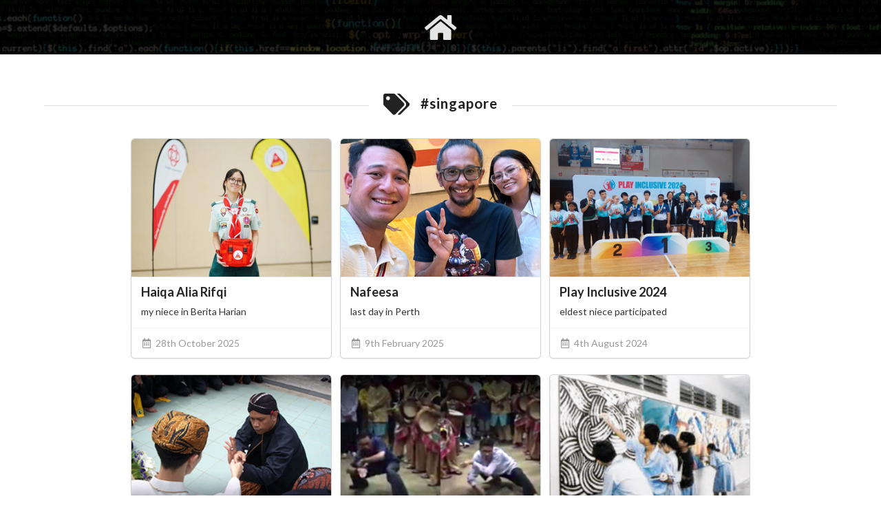

--- FILE ---
content_type: text/html; charset=UTF-8
request_url: https://www.rizalfarok.com.au/blog/category/singapore
body_size: 6476
content:
<!DOCTYPE html>
<html lang="en">
<head>
<meta charset="utf-8">
<title>#singapore by Rizal Farok</title>
<meta name="description" content="Rizal Farok loves his coffee, reads Ms Marvel Kamala Khan comics, listens to Pale Waves, and supports the Boston Celtics and Watford FC.">

<meta property="og:type" content="website" />
<meta property="og:title" content="#singapore by Rizal Farok" />
<meta property="og:description" content="Rizal Farok loves his coffee, reads Ms Marvel Kamala Khan comics, listens to Pale Waves, and supports the Boston Celtics and Watford FC." />
<meta property="og:url" content="https://www.rizalfarok.com.au/blog/category/singapore" />
<meta property="og:site_name" content="Rizal Farok creative(web[dev|ux])" />
<meta property="og:image" content="/app/website/rizalfarok/img/rizalfarok.jpg" />
<meta name="twitter:card" content="summary_large_image" />
<meta name="twitter:site" content="@greeniepunk">

<meta name="viewport" content="width=device-width,minimum-scale=1,initial-scale=1">
<link rel="canonical" href="https://www.rizalfarok.com.au/blog/category/singapore">
<link rel="alternate" type="application/rss+xml" title="RSS Feed for rizalfarok.com.au" href="/rss.xml" />
<meta name="google-site-verification" content="NHNtuHBvow8s8BfnAcjovgK8V7SN-QWsUw0-WcjMVKQ" />

<link rel="dns-prefetch" href="//fonts.googleapis.com">
<link rel="dns-prefetch" href="//cdnjs.cloudflare.com">
<link rel="dns-prefetch" href="//www.googletagmanager.com">

<link rel="apple-touch-icon" sizes="57x57" href="/app/website/rizalfarok/img/_ico/apple-icon-57x57.png"><link rel="apple-touch-icon" sizes="60x60" href="/app/website/rizalfarok/img/_ico/apple-icon-60x60.png"><link rel="apple-touch-icon" sizes="72x72" href="/app/website/rizalfarok/img/_ico/apple-icon-72x72.png"><link rel="apple-touch-icon" sizes="76x76" href="/app/website/rizalfarok/img/_ico/apple-icon-76x76.png"><link rel="apple-touch-icon" sizes="114x114" href="/app/website/rizalfarok/img/_ico/apple-icon-114x114.png"><link rel="apple-touch-icon" sizes="120x120" href="/app/website/rizalfarok/img/_ico/apple-icon-120x120.png"><link rel="apple-touch-icon" sizes="144x144" href="/app/website/rizalfarok/img/_ico/apple-icon-144x144.png"><link rel="apple-touch-icon" sizes="152x152" href="/app/website/rizalfarok/img/_ico/apple-icon-152x152.png"><link rel="apple-touch-icon" sizes="180x180" href="/app/website/rizalfarok/img/_ico/apple-icon-180x180.png"><link rel="icon" type="image/png" sizes="192x192"  href="/app/website/rizalfarok/img/_ico/android-icon-192x192.png"><link rel="icon" type="image/png" sizes="32x32" href="/app/website/rizalfarok/img/_ico/favicon-32x32.png"><link rel="icon" type="image/png" sizes="96x96" href="/app/website/rizalfarok/img/_ico/favicon-96x96.png"><link rel="icon" type="image/png" sizes="16x16" href="/app/website/rizalfarok/img/_ico/favicon-16x16.png">

<link rel="stylesheet" href="/app/website/rizalfarok/_fui/2.8.7/semantic.min.css">
<link rel="stylesheet" href="/app/website/rizalfarok/css/style.css?v=240320">

<!--[if lt ie 9]><script src="//cdnjs.cloudflare.com/ajax/libs/html5shiv/3.7.3/html5shiv.min.js"></script><![endif]-->
<script src="/app/website/rizalfarok/js/jquery-3.4.1.min.js"></script>
<script src="/app/website/rizalfarok/_fui/2.8.7/semantic.min.js"></script>
<script src="/app/website/rizalfarok/js/jq-min-site.js"></script>

</head>
<body class="bod sub">
	<div id="rizalfarok" class="pusher">


		<header id="hed">
			<div class="ui vertical masthead">
				<nav id="mnav" class="ui massive menu borderless top fixed center">
					<div class="ui container">
						<div class="center menu anim-fade-down-in">

<a class="item" href="/gvimrc" title="">gvimrc</a>
<a class="item showtitle homico" href="/" title="Rizal Farok"><i class="home icon"></i></a>
<a class="item" href="/social" title="">social</a>

						</div><!-- /.center.menu -->
					</div><!-- /.container -->
				</nav><!-- /#mnav -->
			</div><!-- /.masthead -->
		</header><!-- /#hed -->


		<section id="con">


			<div class="emspace subhedspc"></div>
			<div id="bloglist" class="ui container anim-fade-up-in">


				<h3 class="ui horizontal divider header"><i class="tags icon"></i> #singapore</h3>
				<div class="ui divider hidden"></div>

				<div class="ui cards link doubling notransform fontsize14 centered">


					<a class="card" href="/social/haiqa-alia-rifqi-berita-harian">
						<div class="image imgwrp"><img class="resp" src="https://www.rizalfarok.com.au/_image/media/1397/251028_haiqa.jpg?width=340" alt="Haiqa Alia Rifqi | Rizal Farok"><em></em></div>
						<div class="content">
							<div class="header">Haiqa Alia Rifqi</div>
							<div class="description"><p>my niece in Berita Harian</p></div>
						</div><!-- /.content -->
						<div class="extra content"><span><i class="calendar alternate outline icon"></i><time pubdate datetime="28th October 2025">28th October 2025</time></span></div>
					</a><!-- /.card -->


					<a class="card" href="/social/nafeesa-perth-250209">
						<div class="image imgwrp"><img class="resp" src="https://www.rizalfarok.com.au/_image/media/1158/250209_feesa.jpg?width=340" alt="Nafeesa | Rizal Farok"><em></em></div>
						<div class="content">
							<div class="header">Nafeesa</div>
							<div class="description"><p>last day in Perth</p></div>
						</div><!-- /.content -->
						<div class="extra content"><span><i class="calendar alternate outline icon"></i><time pubdate datetime="9th February 2025">9th February 2025</time></span></div>
					</a><!-- /.card -->


					<a class="card" href="/social/play-inclusive-2024">
						<div class="image imgwrp"><img class="resp" src="https://www.rizalfarok.com.au/_image/media/977/240804.jpg?width=340" alt="Play Inclusive 2024 | Rizal Farok"><em></em></div>
						<div class="content">
							<div class="header">Play Inclusive 2024</div>
							<div class="description"><p>eldest niece participated</p></div>
						</div><!-- /.content -->
						<div class="extra content"><span><i class="calendar alternate outline icon"></i><time pubdate datetime="4th August 2024">4th August 2024</time></span></div>
					</a><!-- /.card -->


					<a class="card" href="/social/silat-pengantin-2005">
						<div class="image imgwrp"><img class="resp" src="https://www.rizalfarok.com.au/_image/media/907/240415.jpg?width=340" alt="silat pengantin | Rizal Farok"><em></em></div>
						<div class="content">
							<div class="header">silat pengantin</div>
							<div class="description"><p>from back in 2005</p></div>
						</div><!-- /.content -->
						<div class="extra content"><span><i class="calendar alternate outline icon"></i><time pubdate datetime="15th April 2024">15th April 2024</time></span></div>
					</a><!-- /.card -->


					<a class="card" href="/social/silat-pengantin-2016-both-edit">
						<div class="image imgwrp"><img class="resp" src="https://www.rizalfarok.com.au/_image/media/899/240407.jpg?width=340" alt="silat pengantin | Rizal Farok"><em></em></div>
						<div class="content">
							<div class="header">silat pengantin</div>
							<div class="description"><p>from back in 2016</p></div>
						</div><!-- /.content -->
						<div class="extra content"><span><i class="calendar alternate outline icon"></i><time pubdate datetime="7th April 2024">7th April 2024</time></span></div>
					</a><!-- /.card -->


					<a class="card" href="/social/commonwealth-secondary-school-art-mural">
						<div class="image imgwrp"><img class="resp" src="https://www.rizalfarok.com.au/_image/media/898/240405.jpg?width=340" alt="CSS Mural | Rizal Farok"><em></em></div>
						<div class="content">
							<div class="header">CSS Mural</div>
							<div class="description"><p>from back in 1993</p></div>
						</div><!-- /.content -->
						<div class="extra content"><span><i class="calendar alternate outline icon"></i><time pubdate datetime="5th April 2024">5th April 2024</time></span></div>
					</a><!-- /.card -->


					<a class="card" href="/social/cosplay-msmarvel-kamalakhan-2018">
						<div class="image imgwrp"><img class="resp" src="https://www.rizalfarok.com.au/_image/media/881/240322.jpg?width=340" alt="cosplay | Rizal Farok"><em></em></div>
						<div class="content">
							<div class="header">cosplay</div>
							<div class="description"><p>the last time</p></div>
						</div><!-- /.content -->
						<div class="extra content"><span><i class="calendar alternate outline icon"></i><time pubdate datetime="22nd March 2024">22nd March 2024</time></span></div>
					</a><!-- /.card -->


					<a class="card" href="/social/mat-yoyo-regiment">
						<div class="image imgwrp"><img class="resp" src="https://www.rizalfarok.com.au/_image/media/736/231210_matyoyo.jpg?width=340" alt="mat yoyo regiment | Rizal Farok"><em></em></div>
						<div class="content">
							<div class="header">mat yoyo regiment</div>
							<div class="description"><p>Falcon Company Mat Yoyo</p></div>
						</div><!-- /.content -->
						<div class="extra content"><span><i class="calendar alternate outline icon"></i><time pubdate datetime="10th December 2023">10th December 2023</time></span></div>
					</a><!-- /.card -->


					<a class="card" href="/social/me-doing-silat">
						<div class="image imgwrp"><img class="resp" src="https://www.rizalfarok.com.au/_image/media/713/231130-040430.jpg?width=340" alt="me doing silat | Rizal Farok"><em></em></div>
						<div class="content">
							<div class="header">me doing silat</div>
							<div class="description"><p>19 years 7 months ago</p></div>
						</div><!-- /.content -->
						<div class="extra content"><span><i class="calendar alternate outline icon"></i><time pubdate datetime="30th November 2023">30th November 2023</time></span></div>
					</a><!-- /.card -->


					<a class="card" href="/social/silat-pengantin-2016">
						<div class="image imgwrp"><img class="resp" src="https://www.rizalfarok.com.au/_image/media/691/231118.jpg?width=340" alt="silat pengantin | Rizal Farok"><em></em></div>
						<div class="content">
							<div class="header">silat pengantin</div>
							<div class="description"><p>from March 2016</p></div>
						</div><!-- /.content -->
						<div class="extra content"><span><i class="calendar alternate outline icon"></i><time pubdate datetime="18th November 2023">18th November 2023</time></span></div>
					</a><!-- /.card -->


					<a class="card" href="/social/play-inclusive-2023-floorball">
						<div class="image imgwrp"><img class="resp" src="https://www.rizalfarok.com.au/_image/media/587/230828.jpg?width=340" alt="Play Inclusive 2023 | Rizal Farok"><em></em></div>
						<div class="content">
							<div class="header">Play Inclusive 2023</div>
							<div class="description"><p>my nephew in floorball action</p></div>
						</div><!-- /.content -->
						<div class="extra content"><span><i class="calendar alternate outline icon"></i><time pubdate datetime="28th August 2023">28th August 2023</time></span></div>
					</a><!-- /.card -->


					<a class="card" href="/social/10000000-views">
						<div class="image imgwrp"><img class="resp" src="https://www.rizalfarok.com.au/_image/media/562/230704_gmaps.jpg?width=340" alt="10,000,000 views | Rizal Farok"><em></em></div>
						<div class="content">
							<div class="header">10,000,000 views</div>
							<div class="description"><p>for gmaps places i&#039;ve added</p></div>
						</div><!-- /.content -->
						<div class="extra content"><span><i class="calendar alternate outline icon"></i><time pubdate datetime="4th July 2023">4th July 2023</time></span></div>
					</a><!-- /.card -->


					<a class="card" href="/social/spider-man-across-the-spider-verse">
						<div class="image imgwrp"><img class="resp" src="https://www.rizalfarok.com.au/_image/media/545/230526_175917.jpg?width=340" alt="Across the Spiderverse | Rizal Farok"><em></em></div>
						<div class="content">
							<div class="header">Across the Spiderverse</div>
							<div class="description"><p>ad found in a suburban bus-stop</p></div>
						</div><!-- /.content -->
						<div class="extra content"><span><i class="calendar alternate outline icon"></i><time pubdate datetime="26th May 2023">26th May 2023</time></span></div>
					</a><!-- /.card -->


					<a class="card" href="/social/oasia-hotel-downtown">
						<div class="image imgwrp"><img class="resp" src="https://www.rizalfarok.com.au/_image/media/543/230525.jpg?width=340" alt="Oasia Hotel Downtown | Rizal Farok"><em></em></div>
						<div class="content">
							<div class="header">Oasia Hotel Downtown</div>
							<div class="description"><p>a great building photo opportunity</p></div>
						</div><!-- /.content -->
						<div class="extra content"><span><i class="calendar alternate outline icon"></i><time pubdate datetime="25th May 2023">25th May 2023</time></span></div>
					</a><!-- /.card -->


					<a class="card" href="/social/fu-men-japanese-udon-donburi-restaurant-halal-certified">
						<div class="image imgwrp"><img class="resp" src="https://www.rizalfarok.com.au/_image/media/542/230524.jpg?width=340" alt="Fu-Men Udon &amp; Donburi | Rizal Farok"><em></em></div>
						<div class="content">
							<div class="header">Fu-Men Udon & Donburi</div>
							<div class="description"><p>japanese halal certified restaurant</p></div>
						</div><!-- /.content -->
						<div class="extra content"><span><i class="calendar alternate outline icon"></i><time pubdate datetime="24th May 2023">24th May 2023</time></span></div>
					</a><!-- /.card -->


					<a class="card" href="/social/creme-and-cone-raffles-quay">
						<div class="image imgwrp"><img class="resp" src="https://www.rizalfarok.com.au/_image/media/544/230524-02.jpg?width=340" alt="Creme &amp; Cone | Rizal Farok"><em></em></div>
						<div class="content">
							<div class="header">Creme & Cone</div>
							<div class="description"><p>at Raffles Quay Lau Pa Sat</p></div>
						</div><!-- /.content -->
						<div class="extra content"><span><i class="calendar alternate outline icon"></i><time pubdate datetime="24th May 2023">24th May 2023</time></span></div>
					</a><!-- /.card -->


					<a class="card" href="/social/joelle-jones-poster-portfolio">
						<div class="image imgwrp"><img class="resp" data-src="https://www.rizalfarok.com.au/_image/media/541/230523.jpg?width=340" src="/app/website/rizalfarok/img/_ui/_noimg.png" alt="Joelle Jones poster portfolio | Rizal Farok"><em></em></div>
						<div class="content">
							<div class="header">Joelle Jones poster portfolio</div>
							<div class="description"><p>a great art book from one of my favourites</p></div>
						</div><!-- /.content -->
						<div class="extra content"><span><i class="calendar alternate outline icon"></i><time pubdate datetime="23rd May 2023">23rd May 2023</time></span></div>
					</a><!-- /.card -->


					<a class="card" href="/social/decathlon-joo-koon">
						<div class="image imgwrp"><img class="resp" data-src="https://www.rizalfarok.com.au/_image/media/540/230522.jpg?width=340" src="/app/website/rizalfarok/img/_ui/_noimg.png" alt="Decathlon Joo Koon | Rizal Farok"><em></em></div>
						<div class="content">
							<div class="header">Decathlon Joo Koon</div>
							<div class="description"><p>my first time. it was freakin huge!</p></div>
						</div><!-- /.content -->
						<div class="extra content"><span><i class="calendar alternate outline icon"></i><time pubdate datetime="22nd May 2023">22nd May 2023</time></span></div>
					</a><!-- /.card -->


					<a class="card" href="/social/made-it-to-hany-soh-tiktok">
						<div class="image imgwrp"><img class="resp" data-src="https://www.rizalfarok.com.au/_image/media/539/230520_160401.jpg?width=340" src="/app/website/rizalfarok/img/_ui/_noimg.png" alt="made it to Hany Soh&#039;s Tiktok | Rizal Farok"><em></em></div>
						<div class="content">
							<div class="header">made it to Hany Soh's Tiktok</div>
							<div class="description"><p>but why choose one with my ugly attire !?</p></div>
						</div><!-- /.content -->
						<div class="extra content"><span><i class="calendar alternate outline icon"></i><time pubdate datetime="21st May 2023">21st May 2023</time></span></div>
					</a><!-- /.card -->


					<a class="card" href="/social/ips-malay-dance-aidilfitri-2023-performance">
						<div class="image imgwrp"><img class="resp" data-src="https://www.rizalfarok.com.au/_image/media/538/230520.jpg?width=340" src="/app/website/rizalfarok/img/_ui/_noimg.png" alt="IPS Malay Dance Eid 2023 | Rizal Farok"><em></em></div>
						<div class="content">
							<div class="header">IPS Malay Dance Eid 2023</div>
							<div class="description"><p>Woodgrove Riang Ria Aidilfitri 2023</p></div>
						</div><!-- /.content -->
						<div class="extra content"><span><i class="calendar alternate outline icon"></i><time pubdate datetime="20th May 2023">20th May 2023</time></span></div>
					</a><!-- /.card -->


					<a class="card" href="/social/thai-boat-noodles-vivo-city">
						<div class="image imgwrp"><img class="resp" data-src="https://www.rizalfarok.com.au/_image/media/537/230519.jpg?width=340" src="/app/website/rizalfarok/img/_ui/_noimg.png" alt="Thai Boat Noodles | Rizal Farok"><em></em></div>
						<div class="content">
							<div class="header">Thai Boat Noodles</div>
							<div class="description"><p>tried these at Vivo City</p></div>
						</div><!-- /.content -->
						<div class="extra content"><span><i class="calendar alternate outline icon"></i><time pubdate datetime="19th May 2023">19th May 2023</time></span></div>
					</a><!-- /.card -->


					<a class="card" href="/social/teppanyaki-lunch">
						<div class="image imgwrp"><img class="resp" data-src="https://www.rizalfarok.com.au/_image/media/535/230518_111850.jpg?width=340" src="/app/website/rizalfarok/img/_ui/_noimg.png" alt="teppanyaki lunch | Rizal Farok"><em></em></div>
						<div class="content">
							<div class="header">teppanyaki lunch</div>
							<div class="description"><p>at the Northpoint outlet</p></div>
						</div><!-- /.content -->
						<div class="extra content"><span><i class="calendar alternate outline icon"></i><time pubdate datetime="18th May 2023">18th May 2023</time></span></div>
					</a><!-- /.card -->


					<a class="card" href="/social/cbtl-breakfast-2023">
						<div class="image imgwrp"><img class="resp" data-src="https://www.rizalfarok.com.au/_image/media/533/230517.jpg?width=340" src="/app/website/rizalfarok/img/_ui/_noimg.png" alt="CBTL breakfast 2023 | Rizal Farok"><em></em></div>
						<div class="content">
							<div class="header">CBTL breakfast 2023</div>
							<div class="description"><p>is no longer worth it at all</p></div>
						</div><!-- /.content -->
						<div class="extra content"><span><i class="calendar alternate outline icon"></i><time pubdate datetime="17th May 2023">17th May 2023</time></span></div>
					</a><!-- /.card -->


					<a class="card" href="/social/famous-amos-wisma">
						<div class="image imgwrp"><img class="resp" data-src="https://www.rizalfarok.com.au/_image/media/534/230516.jpg?width=340" src="/app/website/rizalfarok/img/_ui/_noimg.png" alt="Famous Amos Wisma | Rizal Farok"><em></em></div>
						<div class="content">
							<div class="header">Famous Amos Wisma</div>
							<div class="description"><p>existing after more than 30 years!</p></div>
						</div><!-- /.content -->
						<div class="extra content"><span><i class="calendar alternate outline icon"></i><time pubdate datetime="16th May 2023">16th May 2023</time></span></div>
					</a><!-- /.card -->


					<a class="card" href="/social/mee-bakso-lucky-plaza">
						<div class="image imgwrp"><img class="resp" data-src="https://www.rizalfarok.com.au/_image/media/536/230516.jpg?width=340" src="/app/website/rizalfarok/img/_ui/_noimg.png" alt="mee bakso | Rizal Farok"><em></em></div>
						<div class="content">
							<div class="header">mee bakso</div>
							<div class="description"><p>Ayam Penyet Ria @ Lucky Plaza</p></div>
						</div><!-- /.content -->
						<div class="extra content"><span><i class="calendar alternate outline icon"></i><time pubdate datetime="16th May 2023">16th May 2023</time></span></div>
					</a><!-- /.card -->


					<a class="card" href="/social/soft-boiled-eggs-long-john-silvers">
						<div class="image imgwrp"><img class="resp" data-src="https://www.rizalfarok.com.au/_image/media/532/230515.jpg?width=340" src="/app/website/rizalfarok/img/_ui/_noimg.png" alt="soft boiled eggs | Rizal Farok"><em></em></div>
						<div class="content">
							<div class="header">soft boiled eggs</div>
							<div class="description"><p>breakfast at Long John Silver&#039;s</p></div>
						</div><!-- /.content -->
						<div class="extra content"><span><i class="calendar alternate outline icon"></i><time pubdate datetime="15th May 2023">15th May 2023</time></span></div>
					</a><!-- /.card -->


					<a class="card" href="/social/mothers-day-2023">
						<div class="image imgwrp"><img class="resp" data-src="https://www.rizalfarok.com.au/_image/media/531/230514.jpg?width=340" src="/app/website/rizalfarok/img/_ui/_noimg.png" alt="Mother&#039;s Day | Rizal Farok"><em></em></div>
						<div class="content">
							<div class="header">Mother's Day</div>
							<div class="description"><p>celebrating for the first time in ages</p></div>
						</div><!-- /.content -->
						<div class="extra content"><span><i class="calendar alternate outline icon"></i><time pubdate datetime="14th May 2023">14th May 2023</time></span></div>
					</a><!-- /.card -->


					<a class="card" href="/social/shanti-pereira-double">
						<div class="image imgwrp"><img class="resp" data-src="https://www.rizalfarok.com.au/_image/media/530/230513_092650.jpg?width=340" src="/app/website/rizalfarok/img/_ui/_noimg.png" alt="Shanti Pereira double! | Rizal Farok"><em></em></div>
						<div class="content">
							<div class="header">Shanti Pereira double!</div>
							<div class="description"><p>first SG woman to win sprint double</p></div>
						</div><!-- /.content -->
						<div class="extra content"><span><i class="calendar alternate outline icon"></i><time pubdate datetime="13th May 2023">13th May 2023</time></span></div>
					</a><!-- /.card -->


					<a class="card" href="/social/kfc-porridge">
						<div class="image imgwrp"><img class="resp" data-src="https://www.rizalfarok.com.au/_image/media/528/230512_082456.jpg?width=340" src="/app/website/rizalfarok/img/_ui/_noimg.png" alt="KFC porridge | Rizal Farok"><em></em></div>
						<div class="content">
							<div class="header">KFC porridge</div>
							<div class="description"><p>still as good as i can remember</p></div>
						</div><!-- /.content -->
						<div class="extra content"><span><i class="calendar alternate outline icon"></i><time pubdate datetime="12th May 2023">12th May 2023</time></span></div>
					</a><!-- /.card -->


					<a class="card" href="/social/bhais-chapati-briyani">
						<div class="image imgwrp"><img class="resp" data-src="https://www.rizalfarok.com.au/_image/media/529/230511_091524.jpg?width=340" src="/app/website/rizalfarok/img/_ui/_noimg.png" alt="Bhai&#039;s Chapati &amp; Briyani | Rizal Farok"><em></em></div>
						<div class="content">
							<div class="header">Bhai's Chapati & Briyani</div>
							<div class="description"><p>the best chapati in Singapore</p></div>
						</div><!-- /.content -->
						<div class="extra content"><span><i class="calendar alternate outline icon"></i><time pubdate datetime="11th May 2023">11th May 2023</time></span></div>
					</a><!-- /.card -->


					<a class="card" href="/social/northstar-820x007">
						<div class="image imgwrp"><img class="resp" data-src="https://www.rizalfarok.com.au/_image/media/526/230510.jpg?width=340" src="/app/website/rizalfarok/img/_ui/_noimg.png" alt="Northstar 820X007 | Rizal Farok"><em></em></div>
						<div class="content">
							<div class="header">Northstar 820X007</div>
							<div class="description"><p>mens cupped sole sneakers</p></div>
						</div><!-- /.content -->
						<div class="extra content"><span><i class="calendar alternate outline icon"></i><time pubdate datetime="10th May 2023">10th May 2023</time></span></div>
					</a><!-- /.card -->


					<a class="card" href="/social/888-mcdonalds">
						<div class="image imgwrp"><img class="resp" data-src="https://www.rizalfarok.com.au/_image/media/527/230510_080404.jpg?width=340" src="/app/website/rizalfarok/img/_ui/_noimg.png" alt="888 McDonalds | Rizal Farok"><em></em></div>
						<div class="content">
							<div class="header">888 McDonalds</div>
							<div class="description"><p>new outlet at 888 Plaza</p></div>
						</div><!-- /.content -->
						<div class="extra content"><span><i class="calendar alternate outline icon"></i><time pubdate datetime="10th May 2023">10th May 2023</time></span></div>
					</a><!-- /.card -->


					<a class="card" href="/social/first-prata-this-trip-2023">
						<div class="image imgwrp"><img class="resp" data-src="https://www.rizalfarok.com.au/_image/media/523/230509_095420.jpg?width=340" src="/app/website/rizalfarok/img/_ui/_noimg.png" alt="first prata this trip | Rizal Farok"><em></em></div>
						<div class="content">
							<div class="header">first prata this trip</div>
							<div class="description"><p>and it was at the Boon Lay hawker</p></div>
						</div><!-- /.content -->
						<div class="extra content"><span><i class="calendar alternate outline icon"></i><time pubdate datetime="9th May 2023">9th May 2023</time></span></div>
					</a><!-- /.card -->


					<a class="card" href="/social/haig-rd-putu-piring">
						<div class="image imgwrp"><img class="resp" data-src="https://www.rizalfarok.com.au/_image/media/525/230508_172204.jpg?width=340" src="/app/website/rizalfarok/img/_ui/_noimg.png" alt="Haig Rd Putu Piring | Rizal Farok"><em></em></div>
						<div class="content">
							<div class="header">Haig Rd Putu Piring</div>
							<div class="description"><p>is now a franchise with multiple stores</p></div>
						</div><!-- /.content -->
						<div class="extra content"><span><i class="calendar alternate outline icon"></i><time pubdate datetime="8th May 2023">8th May 2023</time></span></div>
					</a><!-- /.card -->


					<a class="card" href="/social/food-comatose-eid-2023">
						<div class="image imgwrp"><img class="resp" data-src="https://www.rizalfarok.com.au/_image/media/524/230507_093206.jpg?width=340" src="/app/website/rizalfarok/img/_ui/_noimg.png" alt="food comatose | Rizal Farok"><em></em></div>
						<div class="content">
							<div class="header">food comatose</div>
							<div class="description"><p>this Eid 2023 in Singapore</p></div>
						</div><!-- /.content -->
						<div class="extra content"><span><i class="calendar alternate outline icon"></i><time pubdate datetime="7th May 2023">7th May 2023</time></span></div>
					</a><!-- /.card -->


					<a class="card" href="/social/leap-year-2020">
						<div class="image imgwrp"><img class="resp" data-src="https://www.rizalfarok.com.au/_image/media/206/200228_194301.jpg?width=340" src="/app/website/rizalfarok/img/_ui/_noimg.png" alt="leap year 2020 | Rizal Farok"><em></em></div>
						<div class="content">
							<div class="header">leap year 2020</div>
							<div class="description"><p>a post just because</p></div>
						</div><!-- /.content -->
						<div class="extra content"><span><i class="calendar alternate outline icon"></i><time pubdate datetime="29th February 2020">29th February 2020</time></span></div>
					</a><!-- /.card -->


					<a class="card" href="/social/linkedin-trip-cancelled">
						<div class="image imgwrp"><img class="resp" data-src="https://www.rizalfarok.com.au/_image/media/205/200228_104820.jpg?width=340" src="/app/website/rizalfarok/img/_ui/_noimg.png" alt="LinkedIn trip cancelled | Rizal Farok"><em></em></div>
						<div class="content">
							<div class="header">LinkedIn trip cancelled</div>
							<div class="description"><p>no thanks to the COVID-19 situation</p></div>
						</div><!-- /.content -->
						<div class="extra content"><span><i class="calendar alternate outline icon"></i><time pubdate datetime="28th February 2020">28th February 2020</time></span></div>
					</a><!-- /.card -->


					<a class="card" href="/social/casio-mtp-v004d-2budf">
						<div class="image imgwrp"><img class="resp" data-src="https://www.rizalfarok.com.au/_image/media/204/200225_200931.jpg?width=340" src="/app/website/rizalfarok/img/_ui/_noimg.png" alt="Casio MTP-V004D-2BUDF | Rizal Farok"><em></em></div>
						<div class="content">
							<div class="header">Casio MTP-V004D-2BUDF</div>
							<div class="description"><p>new cheapo watch with significance</p></div>
						</div><!-- /.content -->
						<div class="extra content"><span><i class="calendar alternate outline icon"></i><time pubdate datetime="25th February 2020">25th February 2020</time></span></div>
					</a><!-- /.card -->


					<a class="card" href="/social/new-floorball-stick">
						<div class="image imgwrp"><img class="resp" data-src="https://www.rizalfarok.com.au/_image/media/203/200223.jpg?width=340" src="/app/website/rizalfarok/img/_ui/_noimg.png" alt="new floorball stick | Rizal Farok"><em></em></div>
						<div class="content">
							<div class="header">new floorball stick</div>
							<div class="description"><p>a treat for my nephew</p></div>
						</div><!-- /.content -->
						<div class="extra content"><span><i class="calendar alternate outline icon"></i><time pubdate datetime="23rd February 2020">23rd February 2020</time></span></div>
					</a><!-- /.card -->


					<a class="card" href="/social/dr-martens-goku-socks">
						<div class="image imgwrp"><img class="resp" data-src="https://www.rizalfarok.com.au/_image/media/202/200221_224256.jpg?width=340" src="/app/website/rizalfarok/img/_ui/_noimg.png" alt="Dr Martens Goku socks | Rizal Farok"><em></em></div>
						<div class="content">
							<div class="header">Dr Martens Goku socks</div>
							<div class="description"><p>fashion for a dinner date</p></div>
						</div><!-- /.content -->
						<div class="extra content"><span><i class="calendar alternate outline icon"></i><time pubdate datetime="21st February 2020">21st February 2020</time></span></div>
					</a><!-- /.card -->


					<a class="card" href="/social/uniqlo-ezy-ankle-pants">
						<div class="image imgwrp"><img class="resp" data-src="https://www.rizalfarok.com.au/_image/media/201/200220_082449.jpg?width=340" src="/app/website/rizalfarok/img/_ui/_noimg.png" alt="Uniqlo ankle pants | Rizal Farok"><em></em></div>
						<div class="content">
							<div class="header">Uniqlo ankle pants</div>
							<div class="description"><p>Uniqlo&#039;s EZY ankle pants range</p></div>
						</div><!-- /.content -->
						<div class="extra content"><span><i class="calendar alternate outline icon"></i><time pubdate datetime="20th February 2020">20th February 2020</time></span></div>
					</a><!-- /.card -->


					<a class="card" href="/social/prawn-satay-200218">
						<div class="image imgwrp"><img class="resp" data-src="https://www.rizalfarok.com.au/_image/media/199/200218_205949.jpg?width=340" src="/app/website/rizalfarok/img/_ui/_noimg.png" alt="prawn satay | Rizal Farok"><em></em></div>
						<div class="content">
							<div class="header">prawn satay</div>
							<div class="description"><p>at Adam Road</p></div>
						</div><!-- /.content -->
						<div class="extra content"><span><i class="calendar alternate outline icon"></i><time pubdate datetime="18th February 2020">18th February 2020</time></span></div>
					</a><!-- /.card -->


					<a class="card" href="/social/hdb-aussie-barbie">
						<div class="image imgwrp"><img class="resp" data-src="https://www.rizalfarok.com.au/_image/media/198/200216_182442.jpg?width=340" src="/app/website/rizalfarok/img/_ui/_noimg.png" alt="HDB aussie barbie | Rizal Farok"><em></em></div>
						<div class="content">
							<div class="header">HDB aussie barbie</div>
							<div class="description"><p>yup. a barbie in a flat.</p></div>
						</div><!-- /.content -->
						<div class="extra content"><span><i class="calendar alternate outline icon"></i><time pubdate datetime="16th February 2020">16th February 2020</time></span></div>
					</a><!-- /.card -->


					<a class="card" href="/social/2005-subaru-wedding">
						<div class="image imgwrp"><img class="resp" data-src="https://www.rizalfarok.com.au/_image/media/168/200111.jpg?width=340" src="/app/website/rizalfarok/img/_ui/_noimg.png" alt="2005 Subaru Wedding | Rizal Farok"><em></em></div>
						<div class="content">
							<div class="header">2005 Subaru Wedding</div>
							<div class="description"><p>in suburbia Singapore</p></div>
						</div><!-- /.content -->
						<div class="extra content"><span><i class="calendar alternate outline icon"></i><time pubdate datetime="11th January 2020">11th January 2020</time></span></div>
					</a><!-- /.card -->


					<a class="card" href="/social/skytrain-jewel-changi-airport">
						<div class="image imgwrp"><img class="resp" data-src="https://www.rizalfarok.com.au/_image/media/715/190425_160821.jpg?width=340" src="/app/website/rizalfarok/img/_ui/_noimg.png" alt="Skytrain Jewel | Rizal Farok"><em></em></div>
						<div class="content">
							<div class="header">Skytrain Jewel</div>
							<div class="description"><p>Changi Airport</p></div>
						</div><!-- /.content -->
						<div class="extra content"><span><i class="calendar alternate outline icon"></i><time pubdate datetime="25th April 2019">25th April 2019</time></span></div>
					</a><!-- /.card -->


					<a class="card" href="/social/ms-marvel-kamala-khan-japanese-vol-2">
						<div class="image imgwrp"><img class="resp" data-src="https://www.rizalfarok.com.au/_image/media/212/190221.jpg?width=340" src="/app/website/rizalfarok/img/_ui/_noimg.png" alt="Ms Marvel Japanese Vol 2 | Rizal Farok"><em></em></div>
						<div class="content">
							<div class="header">Ms Marvel Japanese Vol 2</div>
							<div class="description"><p>Japanese TPB Vol 2</p></div>
						</div><!-- /.content -->
						<div class="extra content"><span><i class="calendar alternate outline icon"></i><time pubdate datetime="21st February 2019">21st February 2019</time></span></div>
					</a><!-- /.card -->


					<a class="card" href="/social/kindy-niece">
						<div class="image imgwrp"><img class="resp" data-src="https://www.rizalfarok.com.au/_image/media/643/160913.jpg?width=340" src="/app/website/rizalfarok/img/_ui/_noimg.png" alt="kindy niece | Rizal Farok"><em></em></div>
						<div class="content">
							<div class="header">kindy niece</div>
							<div class="description"><p>taking her to school</p></div>
						</div><!-- /.content -->
						<div class="extra content"><span><i class="calendar alternate outline icon"></i><time pubdate datetime="13th September 2016">13th September 2016</time></span></div>
					</a><!-- /.card -->


					<a class="card" href="/social/meeting-my-youngest-nephew">
						<div class="image imgwrp"><img class="resp" data-src="https://www.rizalfarok.com.au/_image/media/642/160905.jpg?width=340" src="/app/website/rizalfarok/img/_ui/_noimg.png" alt="youngest nephew | Rizal Farok"><em></em></div>
						<div class="content">
							<div class="header">youngest nephew</div>
							<div class="description"><p>meeting for the first time</p></div>
						</div><!-- /.content -->
						<div class="extra content"><span><i class="calendar alternate outline icon"></i><time pubdate datetime="5th September 2016">5th September 2016</time></span></div>
					</a><!-- /.card -->


					<a class="card" href="/social/us3-bros-album-cover">
						<div class="image imgwrp"><img class="resp" data-src="https://www.rizalfarok.com.au/_image/media/641/160709.jpg?width=340" src="/app/website/rizalfarok/img/_ui/_noimg.png" alt="us3 bros | Rizal Farok"><em></em></div>
						<div class="content">
							<div class="header">us3 bros</div>
							<div class="description"><p>in Avatar hoodies</p></div>
						</div><!-- /.content -->
						<div class="extra content"><span><i class="calendar alternate outline icon"></i><time pubdate datetime="9th July 2016">9th July 2016</time></span></div>
					</a><!-- /.card -->


					<a class="card" href="/social/uncle-education">
						<div class="image imgwrp"><img class="resp" data-src="https://www.rizalfarok.com.au/_image/media/655/150317.jpg?width=340" src="/app/website/rizalfarok/img/_ui/_noimg.png" alt="uncle&#039;s education | Rizal Farok"><em></em></div>
						<div class="content">
							<div class="header">uncle's education</div>
							<div class="description"><p>for my 2nd eldest nephew</p></div>
						</div><!-- /.content -->
						<div class="extra content"><span><i class="calendar alternate outline icon"></i><time pubdate datetime="17th March 2015">17th March 2015</time></span></div>
					</a><!-- /.card -->


					<a class="card" href="/social/fav-uncle-photo">
						<div class="image imgwrp"><img class="resp" data-src="https://www.rizalfarok.com.au/_image/media/631/150313.jpg?width=340" src="/app/website/rizalfarok/img/_ui/_noimg.png" alt="fav uncle | Rizal Farok"><em></em></div>
						<div class="content">
							<div class="header">fav uncle</div>
							<div class="description"><p>when the fav uncle is in town</p></div>
						</div><!-- /.content -->
						<div class="extra content"><span><i class="calendar alternate outline icon"></i><time pubdate datetime="13th March 2015">13th March 2015</time></span></div>
					</a><!-- /.card -->


					<a class="card" href="/social/wing-mirror-reflection-photo">
						<div class="image imgwrp"><img class="resp" data-src="https://www.rizalfarok.com.au/_image/media/626/140730-1251.jpg?width=340" src="/app/website/rizalfarok/img/_ui/_noimg.png" alt="wing mirror | Rizal Farok"><em></em></div>
						<div class="content">
							<div class="header">wing mirror</div>
							<div class="description"><p>love this photo</p></div>
						</div><!-- /.content -->
						<div class="extra content"><span><i class="calendar alternate outline icon"></i><time pubdate datetime="30th July 2014">30th July 2014</time></span></div>
					</a><!-- /.card -->


					<a class="card" href="/social/subbuteo-the-football-game">
						<div class="image imgwrp"><img class="resp" data-src="https://www.rizalfarok.com.au/_image/media/621/140217_114501.jpg?width=340" src="/app/website/rizalfarok/img/_ui/_noimg.png" alt="Subbuteo | Rizal Farok"><em></em></div>
						<div class="content">
							<div class="header">Subbuteo</div>
							<div class="description"><p>The Football Game</p></div>
						</div><!-- /.content -->
						<div class="extra content"><span><i class="calendar alternate outline icon"></i><time pubdate datetime="17th February 2014">17th February 2014</time></span></div>
					</a><!-- /.card -->


					<a class="card" href="/social/anime-books-sil">
						<div class="image imgwrp"><img class="resp" data-src="https://www.rizalfarok.com.au/_image/media/878/140210_122037.jpg?width=340" src="/app/website/rizalfarok/img/_ui/_noimg.png" alt="anime books | Rizal Farok"><em></em></div>
						<div class="content">
							<div class="header">anime books</div>
							<div class="description"><p>of my yougest SIL</p></div>
						</div><!-- /.content -->
						<div class="extra content"><span><i class="calendar alternate outline icon"></i><time pubdate datetime="10th February 2014">10th February 2014</time></span></div>
					</a><!-- /.card -->


				</div><!-- /#bloglist -->

<!---->

				<section class="center">
					<div class="emspace h80 floatc"></div>
					<p><a class="ui circular icon button blue showtitle" href="/social" title="back to Social Feed"><i class="left arrow icon"></i></a></p>
				</section>



				<div class="emspace h80 floatc"></div>
			</div><!-- /.ui.container -->


		</section><!-- /#con -->


		<footer id="fot">
			<div class="ui container anim-fade-up-in">
				<div class="emspace h40"></div>

<h1 class="textshadow">Rizal<a href="https://linktr.ee/greeniepunk" target="_blank" rel="noopener noreferrer" onclick="gtag('event','fot-MsMarvel');">⚡️</a>Farok</h1>
<p class="textshadow">
<br /><a class="showtitle" href="https://highcode.com.au/" target="_blank" rel="noopener noreferrer" onclick="gtag('event','fot-HighCode');" title="custom digital solutions">highCode() custom solutions</a>
<br /><a class="showtitle" href="https://precisionreno.com.au/" target="_blank" rel="noopener noreferrer" onclick="gtag('event','fot-OneStop');" title="One Stop Kitchen Home Reno">One Stop Renovations</a>
<br /><a class="showtitle" href="https://cabinetmakerperth.com.au/" target="_blank" rel="noopener noreferrer" onclick="gtag('event','fot-Cabinet');" title="Cabinet Maker Perth">Cabinet Maker Perth</a>
<br /><a class="showtitle" href="https://abilityheroes.org.au/profile/rizal-farok/" target="_blank" rel="noopener noreferrer" onclick="gtag('event','fot-Ability');" title="Ability Heroes">Ability Heroes advisor</a>
<br /><a href="https://www.google.com/maps/contrib/112147446066393414735/reviews" target="_blank" rel="noopener noreferrer" onclick="gtag('event','fot-WA');" title="">Perth, Western Australia</a>
</p>

				<div class="ui divider hidden"></div>
				<nav id="socnav" itemscope itemtype="https://schema.org/Organization">


<link itemprop="url" href="https://www.rizalfarok.com.au">
<a class="showtitle circular ui icon button" target="_blank" rel="noopener noreferrer" href="https://au.linkedin.com/in/rizalfarok" onclick="gtag('event','soc-LinkedIn');" title="RiZ on LinkedIn"><i class="linkedin icon large" aria-label="LinkedIn"></i></a>
<a class="showtitle circular ui icon button" target="_blank" rel="noopener noreferrer" href="https://www.instagram.com/greeniepunk/" onclick="gtag('event','soc-Instagram');" title="RiZ on Instagram"><i class="instagram icon large" aria-label="Instagram"></i></a>
<!---->
<a class="showtitle circular ui icon button" target="_blank" rel="noopener noreferrer" href="https://www.youtube.com/+RizalFarok" onclick="gtag('event','soc-YouTube');" title="RiZ on YouTube"><i class="youtube icon large" aria-label="YouTube"></i></a>
<a class="showtitle circular ui icon button" target="_blank" rel="noopener noreferrer" href="https://www.youtube.com/playlist?list=PL9W3d5e1rEZLExRcWbYRuL0D4YrnorWxa" onclick="gtag('event','soc-Podcast');" title="noCompile(podcast)"><i class="microphone icon large" aria-label="Podcast"></i></a>


				</nav><!-- /#socnav -->

				<div class="ui divider hidden"></div>
				<p><a class="riz" href="/web-development" title="perth web development">riz(web)dev</a></p>

				<div class="emspace h40 floatc"></div>
			</div><!-- /.ui.container -->
		</footer><!-- /#fot -->


		<a id="smb" href="/sitemap" class="circular ui icon button showtitle" title="sitemap"><i class="list icon"></i></a>
		<div id="backtotop" class="circular ui icon button showtitle" title="back to top"><i class="angle double up icon"></i></div>
	</div><!-- /#rizalfarok.pusher -->

<script async src="//www.googletagmanager.com/gtag/js?id=UA-127973425-2"></script>
<script>window.dataLayer=window.dataLayer||[];function gtag(){dataLayer.push(arguments);}gtag('js',new Date());gtag('config','UA-127973425-2');</script>

</body>
</html>



--- FILE ---
content_type: text/css
request_url: https://www.rizalfarok.com.au/app/website/rizalfarok/css/style.css?v=240320
body_size: 5659
content:

/* rizalfarok.com.au */
.emspace {font:10px/10px arial;height:10px;margin:0!important;padding:0!important;overflow:hidden;} .floatc {clear:both;} .floatl {float:left;} .floatr {float:right;} .nodisp{display:none;} .pl{position:absolute;top:0;left:0;height:1px;overflow:hidden;display:none;} .nomp{margin:0;padding:0;} .ovhide{overflow:hidden;} .toupper { text-transform: uppercase; } .tolower { text-transform: lowercase; } .tocapitalize { text-transform: capitalize; } .emspace.h0 {height:0px;} .emspace.h1 {height:1px;} .emspace.h5 {height:5px;} .emspace.h20 {height:20px;} .emspace.h30 {height:30px;} .emspace.h40 {height:40px;} .emspace.h50 {height:50px;} .emspace.h60 {height:60px;} .emspace.h70 {height:70px;} .emspace.h80 {height:80px;} .emspace.h90 {height:90px;} .emspace.h0, .emspace.h1, .emspace.h5 {font-size:10px;padding:0;} .center { text-align: center; } .tright { text-align: right; } .tleft { text-align: left; } .ll { width: 48%; float: left; } .rr { width: 48%; float: right; } .colwrp { width: 100%; overflow: hidden; } .coltwo, .coltre, .colfor, .colfiv, .colsix { float: left; } .coltwo { width: 49%; margin-right: 1%; } .coltre { width: 33%; } .coltre.mid { width: 34%; } .coltre.dbl { width: 66%; } .colfor { width: 25%; } .colfor.dbl { width: 50%; } .colfiv { width: 20%; } .colsix { width: 16.66%; } .coltwo.floatr, .coltre.floatr, .colfor.floatr, .colfiv.floatr, .colsix.floatr { float: right; margin-right: 0; } .colwrp.inline .coltwo, .colwrp.inline .coltre, .colwrp.inline .colfor, .colwrp.inline .colfiv, .colwrp.inline .colsix { float: none; display: inline-block; vertical-align: top; } .colwrp .wrp { width: auto; padding: 10px; } .mob { display: none; } img.resp, .usrcon img { max-width: 100%; height: auto; } @media \0screen { img.resp, .usrcon img { width: auto; /* for ie 8 */ } }

a.url, .url { -ms-word-break: break-all; word-break: break-all; word-break: break-word; -webkit-hyphens: auto; -moz-hyphens: auto; hyphens: auto; } a { outline: 0 !important; } .em-code-direction { unicode-bidi:bidi-override;direction:rtl; } @media all { .pagebreak { display: none; } } @media print { .pagebreak { display: block; page-break-before: always; } } .noboxshadow, .fom .radiof input, .fom .radiof input:focus { -webkit-box-shadow:none;-moz-box-shadow:none;box-shadow:none; } .bottomshadow { -webkit-box-shadow: 0 15px 10px -15px rgba(204,204,204,1); -moz-box-shadow: 0 15px 10px -15px rgba(204,204,204,1); box-shadow: 0 15px 10px -15px rgba(204,204,204,1); } .fullshadow { -webkit-box-shadow: 0 0 7px 0 rgba(204,204,204,1); -moz-box-shadow: 0 0 7px 0 rgba(204,204,204,1); box-shadow: 0 0 7px 0 rgba(204,204,204,1); } .textshadow { text-shadow: 1px 1px 1px rgba(0,0,0, 1); } .textshadow .svg-inline--fa { filter: drop-shadow(1px 1px 1px #000); } .vmiddle { position: absolute; top: 50%; left: 0; right: 0; transform: translateY(-50%); } .img-circle { border-radius: 50%; border-radius: 50% !important; } .inline { display: inline-block; } .italic { font-style: italic; } .display_table { display: table; margin: 0 auto; } .display_table * { vertical-align: middle; } .underline { text-decoration: underline; } .nopadding, .nopad { margin: 0; padding: 0; } .blocklinks a, .blocklinks span { display: block; } a[href="javascript:;"].activate { cursor: pointer; } .chidden { display: none; }

.bgcover { -webkit-background-size:cover;-moz-background-size:cover;-o-background-size:cover;background-size:cover; } .bcc-all { -webkit-border-radius:7px;-moz-border-radius:7px;border-radius:7px; } .bcc-top { -webkit-border-top-left-radius:7px;-webkit-border-top-right-radius:7px;-webkit-border-bottom-right-radius:0px;-webkit-border-bottom-left-radius:0px;-moz-border-radius-topleft:7px;-moz-border-radius-topright:7px;-moz-border-radius-bottomright:0px;-moz-border-radius-bottomleft:0px;border-top-left-radius:7px;border-top-right-radius:7px;border-bottom-right-radius:0px;border-bottom-left-radius:0px; } .bcc-bot { -webkit-border-top-left-radius:0px;-webkit-border-top-right-radius:0px;-webkit-border-bottom-right-radius:7px;-webkit-border-bottom-left-radius:7px;-moz-border-radius-topleft:0px;-moz-border-radius-topright:0px;-moz-border-radius-bottomright:7px;-moz-border-radius-bottomleft:7px;border-top-left-radius:0px;border-top-right-radius:0px;border-bottom-right-radius:7px;border-bottom-left-radius:7px; } .bcc-lef { -webkit-border-top-left-radius:7px;-webkit-border-top-right-radius:0px;-webkit-border-bottom-right-radius:0px;-webkit-border-bottom-left-radius:7px;-moz-border-radius-topleft:7px;-moz-border-radius-topright:0px;-moz-border-radius-bottomright:0px;-moz-border-radius-bottomleft:7px;border-top-left-radius:7px;border-top-right-radius:0px;border-bottom-right-radius:0px;border-bottom-left-radius:7px; } .bcc-rig { -webkit-border-top-left-radius:0px;-webkit-border-top-right-radius:7px;-webkit-border-bottom-right-radius:7px;-webkit-border-bottom-left-radius:0px;-moz-border-radius-topleft:0px;-moz-border-radius-topright:7px;-moz-border-radius-bottomright:7px;-moz-border-radius-bottomleft:0px;border-top-left-radius:0px;border-top-right-radius:7px;border-bottom-right-radius:7px;border-bottom-left-radius:0px; }
.bcc-non { -webkit-border-radius:0px;-moz-border-radius:0px;border-radius:0px; }

.fontsize12 { font-size: 12px; } .fontsize14 { font-size: 14px; } .fontsize16 { font-size: 16px; } .fontsize18 { font-size: 18px; } .fontsize21 { font-size: 21px; } .fontsize24 { font-size: 24px; } .fontsize28 { font-size: 28px; } .fontsize32 { font-size: 32px; } .fontsize48 { font-size: 48px; } .fontsize72 { font-size: 72px; } .fontweight300 { font-weight: 300; } .fontweight400 { font-weight: 400; } .fontweight500 { font-weight: 500; } .fontweight600 { font-weight: 600; } .fontweight700 { font-weight: 700; } .fontweight900 { font-weight: 900; } .w400, .w480, .w540, .w640, .w740, .w840, .w960 { margin: 0 auto; } .w400 { width: 400px; } .w480 { width: 480px; } .w540 { width: 540px; } .w640 { width: 640px; } .w740 { width: 740px; } .w840 { width: 840px; } .w960 { width: 960px; }












/* semantic UI overwrites  */
.ui.card .meta, .ui.cards > .card .meta { font-size: .9em; line-height: 120%; padding: 5px 0; } a.ui.button { margin-bottom: 0.75em; } .ui[class*="left icon"].input > i.icon { z-index: 1; } .ui.selectable.table > tbody > tr { cursor: default; } .ui.menu .item > i.icon.nomarginright { margin-right: 0; } .ui.items > .item.nomargin { margin: 0; } .ui.horizontal.divider.header.nomargin .icon { margin-right: 0; } .ui.steps.brief .step { cursor: pointer; } .ui.icon.message .ui.image.ico { margin-right: 1em; } .ui.list .list > .item > .icon + .content { padding-bottom: 4px; } .ui.image.center { margin: 0 auto; } .ui.piled.segment, .ui.piled.segments { padding: 1.8em; } .ui.bulleted.list, .ui.list, .ui.ordered.list, .ui.ordered.list .list, ol.ui.list, ol.ui.list ol { margin-left: 2rem; } .ui.modal { width: 80%; } .ui.modal .content .ui.form { margin-top: 0; } .ui.modal .actions > .button { margin-left: 0; } .ui.form .field > label, .ui.form .inline.fields > label, .ui.form .ui.label { font-weight: 400; } .ui.form.error .ui.error.message .header { margin-bottom: 10px; } .ui.form.error .ui.message .header + p, .ui.form.error .ui.message p { margin: .25em 0; } .ui.card .image img, .ui.cards .card .image img { width: 100%; height: 100%; object-fit: cover; } .ui.card .description, .ui.cards .description { line-height: 140%; } .ui.card .card.tiny, .ui.cards .card.tiny { font-size: 12px; } .ui.card .card.tiny .description, .ui.cards .card.tiny .description { font-size: 13px; } .ui.cards.noborder * { background: none !important; } .ui.cards.noborder *, .ui.cards.noborder a.card:hover * { border: none !important; -webkit-box-shadow:none !important;-moz-box-shadow:none !important;box-shadow:none !important; } .ui.cards.noborder > .card, .ui.cards.noborder > .card > :first-child, .ui.cards.noborder .image img { -webkit-border-radius:0px !important;-moz-border-radius:0px !important;border-radius:0px !important; } .ui.cards.noborder > .card > .content { padding: 1em 0; } .ui.cards.noborder.centered * { text-align: center; } .ui.cards.notransform .card:hover { transform: none !important; } .ui.cards.notransform .card .image { overflow: hidden; } .ui.cards.notransform .card .image img { -ms-transform: scale(1.0,1.0); -webkit-transform: scale(1.0,1.0); transform: scale(1.0,1.0); } .ui.cards.notransform .card:hover .image img { -ms-transform: scale(1.1,1.1); -webkit-transform: scale(1.1,1.1); transform: scale(1.1,1.1); } .ui.cards.nohover .card:hover .image img { -ms-transform: scale(1.0,1.0); -webkit-transform: scale(1.0,1.0); transform: scale(1.0,1.0); } .ui.cards.nospacing { margin: 0; padding: 0; } .ui.cards.nospacing > .card { margin: 0; } .ui.cards.nospacing.two > .card { width: 50%; } .ui.cards.nospacing.three > .card { width: 33.33333333333333%; } .ui.cards.nospacing.four > .card { width: 25%; } .ui.cards.nospacing.five > .card { width: 20%; } .ui.cards.nospacing.six > .card { width: 16.666666666666664%; } .ui.cards.nospacing.seven > .card { width: 14.285714285714285%; } .ui.cards.nospacing.eight > .card { width: 12.5%; } .ui.cards.nospacing.nine > .card { width: 11.11111111111111%; } .ui.cards.nospacing.ten > .card { width: 10%; } .ui.cards.notlink .card * { cursor: default; }

.ui.selectable.table > tbody > tr { cursor: default; }
table td .ui.toggle.checkbox { vertical-align: middle; }
.paging .pagination.menu .ui.form.item { margin: 0; }



/*** colour schemes ***/
.white, .hom #mnav.ui.menu .item, #mnav.ui.menu .item.active:hover, .sub #mnav.ui.menu .item, #landing, #landing a, #fot, #fot p a, #fot .ui.icon.button:hover, #backtotop:hover, #smb:hover { color: #fff; }
#landing .ui.icon.button:hover i, #fot .ui.icon.button:hover i { color: #fff !important; }
.white_bg, body, .sub #con { background-color: #fff; }

.black, #fot a { color: #000; }
.black_bg { background-color: #000; }

:root {
--corporate: #4563cc;
--notblack: #333;
--greeniepunk: #1c9e3b;
--linkedin: #0a66c2;
--youtube: #e52d27;
--instagram: radial-gradient( circle at 30% 107%, #fdf497 0%, #fdf497 5%, #fd5949 45%, #d6249f 60%, #285AEB 90% );
}

/* corporate */
.blue, a { color: var(--corporate); }
.ui.list .list > .item a.header, .ui.list > .item a.header { color: var(--corporate) !important; }
.blue_bg { background-color: var(--corporate); }

body, .ui.form .field > label, .ui.card > .content > .description, .ui.cards > .card > .content > .description, .ui.list .list > .item .description, .ui.list > .item .description, #fot p a.riz { color: var(--notblack); }

a:hover { color: var(--greeniepunk); }
#mnav.ui.menu .item.active, .sub #mnav.ui.menu.tada .item.active, #mnav.ui.menu .item.active:hover, #mnav.ui.menu .item:hover, #landing a:hover, #fot p a:hover, .ui.list .list > .item a.header:hover, .ui.list > .item a.header:hover { color: var(--greeniepunk) !important; }
#landing .ui.icon.button:hover, #fot .ui.icon.button:hover, #backtotop:hover, #smb:hover { background-color: var(--greeniepunk); }



.hom #mnav.ui.menu .item:not(.homico), .sub #mnav.ui.menu .item:not(.homico) { color: transparent !important;

	width: 120px;
}












/* site */
html, body, .bod, .fom * { font-size: 16px; }

#backtotop, #smb { position: fixed; bottom: -64px; right: 14px; z-index: 99; margin: 0; padding: 11px; font-size: 14px; line-height: 100%; cursor: pointer; overflow: hidden; }
#smb { right: 56px; }
#backtotop.tada, #smb.tada { bottom: 14px; }

.anim-scale-in { visibility: hidden; }



#fot { text-align: center; }
a.riz { font-variant: small-caps; }



.hom { background: #333 url(../img/rizalfarok_bg.jpg) center no-repeat; -webkit-background-size:cover;-moz-background-size:cover;-o-background-size:cover;background-size:cover; }
#fot, .sub #mnav.ui.menu { background: url(../img/creative-developer.jpg) center bottom no-repeat; -webkit-background-size:cover;-moz-background-size:cover;-o-background-size:cover;background-size:cover; }
.sub #mnav.ui.menu { background-position: left top; -webkit-background-size:100%;-moz-background-size:100%;-o-background-size:100%;background-size:100%; }



.ui[class*="top fixed"].menu { border: 0; -webkit-box-shadow:none;-moz-box-shadow:none;box-shadow:none; }
#mnav.ui.menu { background: none; margin: 0 !important; }
#mnav.ui.menu .item { font-weight: 700; font-size: 1em; }
#mnav.ui.menu .item.homico { width: auto; }
#mnav.ui.menu .item > i.icon { font-size: 2em; /*margin-right: 0;*/ }
#mnav.ui.menu .active.item:hover { cursor: default; }
#mnav.ui.menu .active, .sub #mnav.ui.menu .item:hover { background: none; }
#mnav.ui.menu.tada .item { font-size: .9em; }

#mnav.ui.menu .item > i.icon { margin-right: 0; }



#landing .vmiddle { text-align: center; }
#landing .soc { margin-top: 20px; }
#landing .soc a { color: #000; }

#landing .ava { filter:alpha(opacity=70); -moz-opacity:0.7; opacity:0.7; border: 7px solid #000; cursor: pointer; }
#landing .ava:hover { filter:alpha(opacity=100); -moz-opacity:1.0; opacity:1.0; border: 3px solid #000; }



#fot p { font-size: 13px; }
.emspace.subhedspc { height: 140px; }
.ui.image.avapop img { margin: 0 auto; border: 4px solid #fff; }

.sub .ui.container.anim-fade-up-in { display: none; }

.sub #con { min-height: calc(100vh - 436px); height: auto !important; height: calc(100vh - 436px); } /*+18perline*/
.imgwrp { position: relative; }
.imgwrp em { position: absolute; top: 0; left: 0; right: 0; bottom: 0; background: transparent; }



#landing .ui.icon.button:has(i.linkedin):hover, #fot .ui.icon.button:has(i.linkedin):hover { background: var(--linkedin); }
#landing .ui.icon.button:has(i.instagram):hover, #fot .ui.icon.button:has(i.instagram):hover { background: var(--instagram); }
#landing .ui.icon.button:has(i.youtube):hover, #fot .ui.icon.button:has(i.youtube):hover { background: var(--youtube); }



#sitemap .ui.list { margin-left: 0; }



#bloglist.container { width: 90%; }
#bloglist .ui.cards .card .image { height: 200px; }
#bloglist .extra.content em { font-style: normal; }
#bloglist .extra.content em.dsk { display: inline-block; }
#bloglist .extra.content em.mob { display: none; }
#blogview h2.ui.header .sub.header { font-size: 0.9rem; line-height: 180%; }
.ptags .ui.tag.label { margin-bottom: 7px; }



#galllist .ui.cards .card .image { height: 180px; }
#gallview .card .image { height: 100%; }



form.fom .form_buttons, form.fom .fer .fermsg { text-align: center; }
form.fom .fer .fermsg { font-size: 14px; }



.ui.list .list > .item.hidden * { color: #ccc; cursor: default !important; }
.ui.list .list > .item.hidden a.header, .ui.list > .item.hidden a.header { color: #ccc !important; }



.clientsites .card .image { height: 160px; }



#gvimrc pre { width: 100%; height: calc( 100vh - 280px ); padding: 0 20px; display: block; overflow: auto; background: #000; }
#gvimrc code { margin: 0; padding: 0 0 30px 0; font-size: .94em; color: #fff; }



#todaymeter { width: 300px; }












/*! featherlight */
@media all{html.with-featherlight{overflow:hidden}.featherlight{display:none;position:fixed;top:0;right:0;bottom:0;left:0;z-index:2147483647;text-align:center;white-space:nowrap;cursor:pointer;background:#333;background:rgba(0,0,0,0)}.featherlight:last-of-type{background:rgba(0,0,0,.8)}.featherlight:before{content:'';display:inline-block;height:100%;vertical-align:middle}.featherlight .featherlight-content{position:relative;text-align:left;vertical-align:middle;display:inline-block;overflow:auto;padding:25px 25px 0;border-bottom:25px solid transparent;margin-left:5%;margin-right:5%;max-height:95%;background:#fff;cursor:auto;white-space:normal}.featherlight .featherlight-inner{display:block}.featherlight link.featherlight-inner,.featherlight script.featherlight-inner,.featherlight style.featherlight-inner{display:none}.featherlight .featherlight-close-icon{position:absolute;z-index:9999;top:0;right:0;cursor:pointer;text-align:center;/*line-height:25px;width:25px;font-family:Arial,sans-serif;background:#fff;background:rgba(255,255,255,.3);color:#000;*/border:0;padding:0}.featherlight .featherlight-close-icon::-moz-focus-inner{border:0;padding:0}.featherlight .featherlight-image{width:100%}.featherlight-iframe .featherlight-content{border-bottom:0;padding:0;-webkit-overflow-scrolling:touch;overflow-y:scroll}.featherlight iframe{border:0}.featherlight *{-webkit-box-sizing:border-box;-moz-box-sizing:border-box;box-sizing:border-box}}@media only screen and (max-width:1024px){.featherlight .featherlight-content{margin-left:0;margin-right:0;max-height:98%;padding:10px 10px 0;border-bottom:10px solid transparent}}@media print{@page{size:landscape}html.with-featherlight>*>:not(.featherlight){display:none}}
@media all{.featherlight-next,.featherlight-previous{display:block;position:absolute;top:25px;right:25px;bottom:0;left:80%;cursor:pointer;-webkit-touch-callout:none;-webkit-user-select:none;-khtml-user-select:none;-moz-user-select:none;-ms-user-select:none;user-select:none;background:rgba(0,0,0,0)}.featherlight-previous{left:25px;right:80%}.featherlight-next:hover,.featherlight-previous:hover{background:rgba(255,255,255,.25)}.featherlight-next span,.featherlight-previous span{display:none;position:absolute;top:50%;left:5%;width:82%;text-align:center;font-size:80px;line-height:80px;margin-top:-40px;text-shadow:0 0 5px #fff;color:#fff;font-style:normal;font-weight:400}.featherlight-next span{right:5%;left:auto}.featherlight-next:hover span,.featherlight-previous:hover span{display:inline-block}.featherlight-first-slide.featherlight-last-slide .featherlight-next,.featherlight-first-slide.featherlight-last-slide .featherlight-previous,.featherlight-loading .featherlight-next,.featherlight-loading .featherlight-previous,.featherlight-swipe-aware .featherlight-next,.featherlight-swipe-aware .featherlight-previous{display:none}}@media only screen and (max-device-width:1024px){.featherlight-next:hover,.featherlight-previous:hover{background:0 0}.featherlight-next span,.featherlight-previous span{display:block}}@media only screen and (max-width:1024px){.featherlight-next,.featherlight-previous{top:10px;right:10px;left:85%}.featherlight-previous{left:10px;right:85%}.featherlight-next span,.featherlight-previous span{margin-top:-30px;font-size:40px}}

/* sb-overwrites */
.featherlight .featherlight-close-icon { top: -14px; right: -14px; margin: 0; padding: 12px 14px; border-radius: 50%; border-radius: 50% !important; }
.featherlight .featherlight-content { padding: 0; border: 0; overflow: visible; }
.featherlight .featherlight-inner { padding: 10px; }
.featherlight .featherlight-content iframe { width: 100%; height: 650px; }
.featherlight.featherlight-iframe .featherlight-content {

	width: 1140px;
}
.featherlight img.featherlight-image { margin: 0 auto; display: block; overflow: hidden; }
.featherlight-next { top: 0; right: 0; }
.featherlight-previous { top: 0; left: 0; }

html.with-featherlight { overflow: visible; }
.featherlight .featherlight-content { position:relative; }
.featherlight .featherlight-content em { position: absolute; top: 0; left: 0; right: 0; bottom: 0; margin: 0; padding: 0; background: transparent; }





















/*** anim ***/
.resp, #backtotop, #landing .ava, #mnav.ui.menu .item {
	-webkit-transition: all 0.3s; -moz-transition: all 0.3s; -ms-transition: all 0.3s; -o-transition: all 0.3s; transition: all 0.3s;
}
#smb { -webkit-transition: all 0.6s; -moz-transition: all 0.6s; -ms-transition: all 0.6s; -o-transition: all 0.6s; transition: all 0.6s; }






/*** responsive ***/
@media only screen and (max-width: 1199px) {

#galllist .ui.cards .card .image { height: 147px; }

}
@media only screen and (max-width: 1023px) {

.w960, .w960 .w740 { width: 94%; }
#galllist .ui.four.doubling.cards > .card { width: calc(33.33333333% - 2em); }

}
@media only screen and (max-width: 991px) {

.ui.five.doubling.cards > .card, .ui.four.doubling.cards > .card { width: calc(25% - 2em); }
.w840 { width: 94%; }
#galllist .ui.cards .card .image { height: 150px; }

}
@media only screen and (max-width: 960px) {

#bloglist .ui.doubling.cards > .card { width: calc(33.33333333% - 2em); }

}
@media only screen and (max-width: 840px) {

.ui.five.doubling.cards > .card, .ui.four.doubling.cards > .card { width: calc(33.33333333% - 2em); }
.ui.visible.uncover.sidebar { z-index: 999; }
#bloglist .ui.cards .card .image { height: 180px; }
#bloglist .ui.cards > .card > .content { font-size: .9em; }

}
@media only screen and (max-width: 800px) {

.w740 { width: 94%; }
#bloglist .ui.cards .card .image { height: 171px; }
#bloglist .ui.cards .card .description { display: none; }

}
@media only screen and (max-width: 768px) {

#bloglist .ui.cards .card .image { height: 163px; }

}
@media only screen and (max-width: 767px) {

.fontsize12 { font-size: 11px; }
.fontsize14 { font-size: 12px; }
.fontsize16 { font-size: 14px; }
.fontsize18 { font-size: 16px; }
.fontsize21 { font-size: 18px; }
.fontsize24 { font-size: 22px; }
.fontsize28 { font-size: 24px; }
.fontsize32 { font-size: 28px; }
.fontsize48 { font-size: 38px; }
.fontsize72 { font-size: 60px; }
#bloglist.container { width: auto; }
#galllist .ui.cards .card .image { height: 155px; }

}
@media only screen and (max-width: 736px) {

.emspace.subhedspc { height: 100px; }
#bloglist .ui.cards .card .image { height: 169px; }
#bloglist .ui.cards > .card > .content { font-size: 1em; }
#bloglist .ui.cards > .card > .content:not(.extra) { display: none; /*position: absolute; top: 0; left: 0; font-size: .9em; background: none;*/ }
#bloglist .ui.cards > .card > .content > .header:not(.ui) { font-size: 1em; }
#bloglist .ui.cards > .card { margin: .4em .3em; }
#bloglist .extra.content em.dsk { display: none; }
#bloglist .extra.content em.mob { display: inline-block; }
#galllist .ui.cards .card .image { height: 148px; }

}
@media only screen and (max-width: 720px) {

#bloglist .ui.cards .card .image { height: 165px; }
#galllist .ui.cards .card .image { height: 144px; }

}
@media only screen and (max-width: 667px) {

.w640 { width: 94%; }
.ll, .rr, .coltwo, .coltre, .coltre.mid, .coltre.dbl, .colfor, .colfor.dbl, .colfiv, .colsix { width: 100%; float: none; display: block; }
.rr, .coltwo.floatr, .coltre.floatr, .colfor.floatr, .colfiv.floatr, .colsix.floatr { float: none; }
.coltwo, .coltre, .coltre.mid, .coltre.dbl, .colfor, .colfor.dbl, .colfiv, .colsix, .rr.tright, .coltre.tright, .colfor.tright, .colfiv.tright { text-align: center; }
#bloglist .ui.cards .card .image { height: 151px; }
#galllist .ui.cards .card .image { height: 132px; }
#gallview .ui.cards.nospacing.five > .card { width: 25%; }

}
@media only screen and (max-width: 640px) {

.w540 { width: 94%; }
#bloglist .ui.cards .card .image { height: 144px; }
#galllist .ui.cards .card .image { height: 126px; }

}
@media only screen and (max-width: 600px) {

.ui.five.doubling.cards > .card, .ui.four.doubling.cards > .card { width: calc(50% - 2em); }
#bloglist .ui.cards .card .image { height: 133px; }
#galllist .ui.four.doubling.cards > .card { width: calc(50% - 2em); }
#galllist .ui.cards .card .image { height: 184px; }

}
@media only screen and (max-width: 599px) {

.w480 { width: 94%; }
#galcards.ui.cards.nospacing.three > .card { width: 50%; }
#bloglist .ui.cards .card .image { height: 102px; }
#galllist .ui.cards .card .image { height: 160px; }
#mnav.ui.menu .item { padding: .92857143em .9em; }

}
@media only screen and (max-width: 499px) { /*480*/

#landing .ava { width: 280px; }
#landing h1 { margin: 0; }
#landing .textshadow a { font-size: .9em }
#gallview .ui.cards.nospacing.four > .card, #gallview .ui.cards.nospacing.three > .card, #gallview .ui.cards.nospacing.five > .card { width: 50%; }
#bloglist.container { width: 100%; margin: 0 !important; }
#bloglist .ui.cards .card .extra { padding: 0; }
#bloglist .ui.cards .card .extra.content .icon { display: none; }
#bloglist .ui.cards .card .extra.content { text-align: center; font-size: .9em; }
#bloglist .ui.cards .card .image { height: 111px; }
#galllist .ui.cards .card .image { height: 143px; }
#mnav.ui.menu { height: 79px; }
#mnav.ui.menu .item { padding: .92857143em .7em; font-size: .9em; letter-spacing: -1px; }
#mnav.ui.menu .item > i.icon { font-size: 1.5em; }
.hom #mnav.ui.menu .item:not(.homico), .sub #mnav.ui.menu .item:not(.homico) { width: 90px; }

}
@media only screen and (max-width: 414px) {

.w400 { width: 94%; }
#bloglist .ui.cards .card .content .header { font-size: 1em; }
#bloglist .ui.cards .card .image { height: 93px; }
#galllist .ui.four.doubling.cards > .card { width: 100%; }

}
@media only screen and (max-width: 375px) {

.ui.four.doubling.cards, .ui.five.doubling.cards { max-width: 100%; margin-left: auto; margin-right: auto; }
.ui.four.doubling.cards .card, .ui.five.doubling.cards .card { width: 100%; }
#bloglist .ui.cards .card .image { height: 83px; }
#bloglist .ui.cards .card .extra.content { font-size: .8em; }

}
@media only screen and (max-width: 374px) {

#bloglist .ui.cards .card .image { height: 79px; }

}
@media only screen and (max-width: 360px) {

.ui.massive.menu { font-size: 1rem }
.emspace.subhedspc { height: 80px; }

}
@media only screen and (max-width: 320px) {

#bloglist .ui.doubling.cards > .card { width: calc(50% - 2em); }

}



@media only screen and (max-height: 760px) { #landing .vmiddle { position: relative; top: 90px; transform: none; } }













/*** print styles ***/
@media print {

* { display: none; }

}



--- FILE ---
content_type: text/javascript
request_url: https://www.rizalfarok.com.au/app/website/rizalfarok/_fui/2.8.7/semantic.min.js
body_size: 95807
content:
 /*
 * # Fomantic UI - 2.8.6
 * https://github.com/fomantic/Fomantic-UI
 * http://fomantic-ui.com/
 *
 * Copyright 2014 Contributors
 * Released under the MIT license
 * http://opensource.org/licenses/MIT
 *
 */
!function(p,h,v,b){p.isFunction=p.isFunction||function(e){return"function"==typeof e&&"number"!=typeof e.nodeType},p.site=p.fn.site=function(e){var s,l,i=(new Date).getTime(),o=[],t=e,n="string"==typeof t,c=[].slice.call(arguments,1),u=p.isPlainObject(e)?p.extend(!0,{},p.site.settings,e):p.extend({},p.site.settings),a=u.namespace,d=u.error,r="module-"+a,f=p(v),m=this,g=f.data(r);return s={initialize:function(){s.instantiate()},instantiate:function(){s.verbose("Storing instance of site",s),g=s,f.data(r,s)},normalize:function(){s.fix.console(),s.fix.requestAnimationFrame()},fix:{console:function(){s.debug("Normalizing window.console"),console!==b&&console.log!==b||(s.verbose("Console not available, normalizing events"),s.disable.console()),void 0!==console.group&&void 0!==console.groupEnd&&void 0!==console.groupCollapsed||(s.verbose("Console group not available, normalizing events"),h.console.group=function(){},h.console.groupEnd=function(){},h.console.groupCollapsed=function(){}),void 0===console.markTimeline&&(s.verbose("Mark timeline not available, normalizing events"),h.console.markTimeline=function(){})},consoleClear:function(){s.debug("Disabling programmatic console clearing"),h.console.clear=function(){}},requestAnimationFrame:function(){s.debug("Normalizing requestAnimationFrame"),h.requestAnimationFrame===b&&(s.debug("RequestAnimationFrame not available, normalizing event"),h.requestAnimationFrame=h.requestAnimationFrame||h.mozRequestAnimationFrame||h.webkitRequestAnimationFrame||h.msRequestAnimationFrame||function(e){setTimeout(e,0)})}},moduleExists:function(e){return p.fn[e]!==b&&p.fn[e].settings!==b},enabled:{modules:function(e){var n=[];return e=e||u.modules,p.each(e,function(e,t){s.moduleExists(t)&&n.push(t)}),n}},disabled:{modules:function(e){var n=[];return e=e||u.modules,p.each(e,function(e,t){s.moduleExists(t)||n.push(t)}),n}},change:{setting:function(o,a,e,r){e="string"==typeof e?"all"===e?u.modules:[e]:e||u.modules,r=r===b||r,p.each(e,function(e,t){var n,i=!s.moduleExists(t)||(p.fn[t].settings.namespace||!1);s.moduleExists(t)&&(s.verbose("Changing default setting",o,a,t),p.fn[t].settings[o]=a,r&&i&&0<(n=p(":data(module-"+i+")")).length&&(s.verbose("Modifying existing settings",n),n[t]("setting",o,a)))})},settings:function(i,e,o){e="string"==typeof e?[e]:e||u.modules,o=o===b||o,p.each(e,function(e,t){var n;s.moduleExists(t)&&(s.verbose("Changing default setting",i,t),p.extend(!0,p.fn[t].settings,i),o&&a&&0<(n=p(":data(module-"+a+")")).length&&(s.verbose("Modifying existing settings",n),n[t]("setting",i)))})}},enable:{console:function(){s.console(!0)},debug:function(e,t){e=e||u.modules,s.debug("Enabling debug for modules",e),s.change.setting("debug",!0,e,t)},verbose:function(e,t){e=e||u.modules,s.debug("Enabling verbose debug for modules",e),s.change.setting("verbose",!0,e,t)}},disable:{console:function(){s.console(!1)},debug:function(e,t){e=e||u.modules,s.debug("Disabling debug for modules",e),s.change.setting("debug",!1,e,t)},verbose:function(e,t){e=e||u.modules,s.debug("Disabling verbose debug for modules",e),s.change.setting("verbose",!1,e,t)}},console:function(e){if(e){if(g.cache.console===b)return void s.error(d.console);s.debug("Restoring console function"),h.console=g.cache.console}else s.debug("Disabling console function"),g.cache.console=h.console,h.console={clear:function(){},error:function(){},group:function(){},groupCollapsed:function(){},groupEnd:function(){},info:function(){},log:function(){},markTimeline:function(){},warn:function(){}}},destroy:function(){s.verbose("Destroying previous site for",f),f.removeData(r)},cache:{},setting:function(e,t){if(p.isPlainObject(e))p.extend(!0,u,e);else{if(t===b)return u[e];u[e]=t}},internal:function(e,t){if(p.isPlainObject(e))p.extend(!0,s,e);else{if(t===b)return s[e];s[e]=t}},debug:function(){u.debug&&(u.performance?s.performance.log(arguments):(s.debug=Function.prototype.bind.call(console.info,console,u.name+":"),s.debug.apply(console,arguments)))},verbose:function(){u.verbose&&u.debug&&(u.performance?s.performance.log(arguments):(s.verbose=Function.prototype.bind.call(console.info,console,u.name+":"),s.verbose.apply(console,arguments)))},error:function(){s.error=Function.prototype.bind.call(console.error,console,u.name+":"),s.error.apply(console,arguments)},performance:{log:function(e){var t,n;u.performance&&(n=(t=(new Date).getTime())-(i||t),i=t,o.push({Element:m,Name:e[0],Arguments:[].slice.call(e,1)||"","Execution Time":n})),clearTimeout(s.performance.timer),s.performance.timer=setTimeout(s.performance.display,500)},display:function(){var e=u.name+":",n=0;i=!1,clearTimeout(s.performance.timer),p.each(o,function(e,t){n+=t["Execution Time"]}),e+=" "+n+"ms",(console.group!==b||console.table!==b)&&0<o.length&&(console.groupCollapsed(e),console.table?console.table(o):p.each(o,function(e,t){console.log(t.Name+": "+t["Execution Time"]+"ms")}),console.groupEnd()),o=[]}},invoke:function(i,e,t){var o,a,n,r=g;return e=e||c,t=m||t,"string"==typeof i&&r!==b&&(i=i.split(/[\. ]/),o=i.length-1,p.each(i,function(e,t){var n=e!=o?t+i[e+1].charAt(0).toUpperCase()+i[e+1].slice(1):i;if(p.isPlainObject(r[n])&&e!=o)r=r[n];else{if(r[n]!==b)return a=r[n],!1;if(!p.isPlainObject(r[t])||e==o)return r[t]!==b?a=r[t]:s.error(d.method,i),!1;r=r[t]}})),p.isFunction(a)?n=a.apply(t,e):a!==b&&(n=a),Array.isArray(l)?l.push(n):l!==b?l=[l,n]:n!==b&&(l=n),a}},n?(g===b&&s.initialize(),s.invoke(t)):(g!==b&&s.destroy(),s.initialize()),l!==b?l:this},p.site.settings={name:"Site",namespace:"site",error:{console:"Console cannot be restored, most likely it was overwritten outside of module",method:"The method you called is not defined."},debug:!1,verbose:!1,performance:!0,modules:["accordion","api","calendar","checkbox","dimmer","dropdown","embed","form","modal","nag","popup","slider","rating","shape","sidebar","state","sticky","tab","toast","transition","visibility","visit"],siteNamespace:"site",namespaceStub:{cache:{},config:{},sections:{},section:{},utilities:{}}},p.extend(p.expr[":"],{data:p.expr.createPseudo?p.expr.createPseudo(function(t){return function(e){return!!p.data(e,t)}}):function(e,t,n){return!!p.data(e,n[3])}})}(jQuery,window,document),function(M,I,j,L){"use strict";M.isFunction=M.isFunction||function(e){return"function"==typeof e&&"number"!=typeof e.nodeType},I=void 0!==I&&I.Math==Math?I:"undefined"!=typeof self&&self.Math==Math?self:Function("return this")(),M.fn.form=function(k){var T,S=M(this),D=S.selector||"",A=(new Date).getTime(),E=[],F=k,P=arguments[1],O="string"==typeof F,R=[].slice.call(arguments,1);return S.each(function(){var n,f,t,e,g,l,m,p,h,i,u,o,a,s,c,v,d=M(this),b=this,y=[],x=!1,r=!1,C=!1,w=["clean","clean"];(v={initialize:function(){v.get.settings(),O?(c===L&&v.instantiate(),v.invoke(F)):(c!==L&&c.invoke("destroy"),v.verbose("Initializing form validation",d,g),v.bindEvents(),v.set.defaults(),g.autoCheckRequired&&v.set.autoCheck(),v.instantiate())},instantiate:function(){v.verbose("Storing instance of module",v),c=v,d.data(a,v)},destroy:function(){v.verbose("Destroying previous module",c),v.removeEvents(),d.removeData(a)},refresh:function(){v.verbose("Refreshing selector cache"),n=d.find(p.field),f=d.find(p.group),t=d.find(p.message),d.find(p.prompt),e=d.find(p.submit),d.find(p.clear),d.find(p.reset)},submit:function(){v.verbose("Submitting form",d),r=!0,d.submit()},attachEvents:function(e,t){t=t||"submit",M(e).on("click"+s,function(e){v[t](),e.preventDefault()})},bindEvents:function(){v.verbose("Attaching form events"),d.on("submit"+s,v.validate.form).on("blur"+s,p.field,v.event.field.blur).on("click"+s,p.submit,v.submit).on("click"+s,p.reset,v.reset).on("click"+s,p.clear,v.clear),g.keyboardShortcuts&&d.on("keydown"+s,p.field,v.event.field.keydown),n.each(function(e,t){var n=M(t),i=n.prop("type"),o=v.get.changeEvent(i,n);n.on(o+s,v.event.field.change)}),g.preventLeaving&&M(I).on("beforeunload"+s,v.event.beforeUnload),n.on("change click keyup keydown blur",function(e){M(this).triggerHandler(e.type+".dirty")}),n.on("change.dirty click.dirty keyup.dirty keydown.dirty blur.dirty",v.determine.isDirty),d.on("dirty"+s,function(e){g.onDirty.call()}),d.on("clean"+s,function(e){g.onClean.call()})},clear:function(){n.each(function(e,t){var n=M(t),i=n.parent(),o=n.closest(f),a=o.find(p.prompt),r=n.closest(p.uiCalendar),s=n.data(m.defaultValue)||"",l=i.is(p.uiCheckbox),c=i.is(p.uiDropdown)&&v.can.useElement("dropdown"),u=0<r.length&&v.can.useElement("calendar");o.hasClass(h.error)&&(v.verbose("Resetting error on field",o),o.removeClass(h.error),a.remove()),c?(v.verbose("Resetting dropdown value",i,s),i.dropdown("clear",!0)):l?n.prop("checked",!1):u?r.calendar("clear"):(v.verbose("Resetting field value",n,s),n.val(""))}),v.remove.states()},reset:function(){n.each(function(e,t){var n=M(t),i=n.parent(),o=n.closest(f),a=n.closest(p.uiCalendar),r=o.find(p.prompt),s=n.data(m.defaultValue),l=i.is(p.uiCheckbox),c=i.is(p.uiDropdown)&&v.can.useElement("dropdown"),u=0<a.length&&v.can.useElement("calendar"),d=o.hasClass(h.error);s!==L&&(d&&(v.verbose("Resetting error on field",o),o.removeClass(h.error),r.remove()),c?(v.verbose("Resetting dropdown value",i,s),i.dropdown("restore defaults",!0)):l?(v.verbose("Resetting checkbox value",i,s),n.prop("checked",s)):u?a.calendar("set date",s):(v.verbose("Resetting field value",n,s),n.val(s)))}),v.remove.states()},determine:{isValid:function(){var n=!0;return M.each(l,function(e,t){v.validate.field(t,e,!0)||(n=!1)}),n},isDirty:function(e){var o=!1;n.each(function(e,t){var n,i=M(t);n=0<i.filter(p.checkbox).length?v.is.checkboxDirty(i):v.is.fieldDirty(i),i.data(g.metadata.isDirty,n),o|=n}),o?v.set.dirty():v.set.clean(),e&&"dirty"===e.namespace&&(e.stopImmediatePropagation(),e.preventDefault())}},is:{bracketedRule:function(e){return e.type&&e.type.match(g.regExp.bracket)},shorthandFields:function(e){var t=e[Object.keys(e)[0]];return v.is.shorthandRules(t)},shorthandRules:function(e){return"string"==typeof e||Array.isArray(e)},empty:function(e){return!e||0===e.length||(e.is(p.checkbox)?!e.is(":checked"):v.is.blank(e))},blank:function(e){return""===String(e.val()).trim()},valid:function(e,n){var i=!0;return e?(v.verbose("Checking if field is valid",e),v.validate.field(l[e],e,!!n)):(v.verbose("Checking if form is valid"),M.each(l,function(e,t){v.is.valid(e,n)||(i=!1)}),i)},dirty:function(){return C},clean:function(){return!C},fieldDirty:function(e){var t=e.data(m.defaultValue);null==t?t="":Array.isArray(t)&&(t=t.toString());var n=e.val();null==n?n="":Array.isArray(n)&&(n=n.toString());var i=/^(true|false)$/i;return i.test(t)&&i.test(n)?!new RegExp("^"+t+"$","i").test(n):n!==t},checkboxDirty:function(e){return e.data(m.defaultValue)!==e.is(":checked")},justDirty:function(){return"dirty"===w[0]},justClean:function(){return"clean"===w[0]}},removeEvents:function(){d.off(s),n.off(s),e.off(s),n.off(s)},event:{field:{keydown:function(e){var t=M(this),n=e.which,i=t.is(p.input),o=t.is(p.checkbox),a=0<t.closest(p.uiDropdown).length,r=13;n==27&&(v.verbose("Escape key pressed blurring field"),t.blur()),e.ctrlKey||n!=r||!i||a||o||(x||(t.one("keyup"+s,v.event.field.keyup),v.submit(),v.debug("Enter pressed on input submitting form")),x=!0)},keyup:function(){x=!1},blur:function(e){var t=M(this),n=t.closest(f),i=v.get.validation(t);n.hasClass(h.error)?(v.debug("Revalidating field",t,i),i&&v.validate.field(i)):"blur"==g.on&&i&&v.validate.field(i)},change:function(e){var t=M(this),n=t.closest(f),i=v.get.validation(t);i&&("change"==g.on||n.hasClass(h.error)&&g.revalidate)&&(clearTimeout(v.timer),v.timer=setTimeout(function(){v.debug("Revalidating field",t,v.get.validation(t)),v.validate.field(i),g.inline||v.validate.form(!1,!0)},g.delay))}},beforeUnload:function(e){if(v.is.dirty()&&!r)return(e=e||I.event)&&(e.returnValue=g.text.leavingMessage),g.text.leavingMessage}},get:{ancillaryValue:function(e){return!(!e.type||!e.value&&!v.is.bracketedRule(e))&&(e.value!==L?e.value:e.type.match(g.regExp.bracket)[1]+"")},ruleName:function(e){return v.is.bracketedRule(e)?e.type.replace(e.type.match(g.regExp.bracket)[0],""):e.type},changeEvent:function(e,t){return"checkbox"==e||"radio"==e||"hidden"==e||t.is("select")?"change":v.get.inputEvent()},inputEvent:function(){return j.createElement("input").oninput!==L?"input":j.createElement("input").onpropertychange!==L?"propertychange":"keyup"},fieldsFromShorthand:function(e){var i={};return M.each(e,function(n,e){"string"==typeof e&&(e=[e]),i[n]={rules:[]},M.each(e,function(e,t){i[n].rules.push({type:t})})}),i},prompt:function(e,t){var n,i,o=v.get.ruleName(e),a=v.get.ancillaryValue(e),r=v.get.field(t.identifier),s=r.val(),l=M.isFunction(e.prompt)?e.prompt(s):e.prompt||g.prompt[o]||g.text.unspecifiedRule,c=-1!==l.search("{value}"),u=-1!==l.search("{name}");return c&&(l=l.replace(/\{value\}/g,r.val())),u&&(i=1==(n=r.closest(p.group).find("label").eq(0)).length?n.text():r.prop("placeholder")||g.text.unspecifiedField,l=l.replace(/\{name\}/g,i)),l=(l=l.replace(/\{identifier\}/g,t.identifier)).replace(/\{ruleValue\}/g,a),e.prompt||v.verbose("Using default validation prompt for type",l,o),l},settings:function(){if(M.isPlainObject(k)){var e=Object.keys(k);0<e.length&&(k[e[0]].identifier!==L&&k[e[0]].rules!==L)?(g=M.extend(!0,{},M.fn.form.settings,P),l=M.extend({},M.fn.form.settings.defaults,k),v.error(g.error.oldSyntax,b),v.verbose("Extending settings from legacy parameters",l,g)):(k.fields&&v.is.shorthandFields(k.fields)&&(k.fields=v.get.fieldsFromShorthand(k.fields)),g=M.extend(!0,{},M.fn.form.settings,k),l=M.extend({},M.fn.form.settings.defaults,g.fields),v.verbose("Extending settings",l,g))}else g=M.fn.form.settings,l=M.fn.form.settings.defaults,v.verbose("Using default form validation",l,g);o=g.namespace,m=g.metadata,p=g.selector,h=g.className,i=g.regExp,u=g.error,a="module-"+o,s="."+o,c=d.data(a),v.refresh()},field:function(e){var t;return v.verbose("Finding field with identifier",e),e=v.escape.string(e),0<(t=n.filter("#"+e)).length?t:0<(t=n.filter('[name="'+e+'"]')).length?t:0<(t=n.filter('[name="'+e+'[]"]')).length?t:0<(t=n.filter("[data-"+m.validate+'="'+e+'"]')).length?t:M("<input/>")},fields:function(e){var n=M();return M.each(e,function(e,t){n=n.add(v.get.field(t))}),n},validation:function(i){var o,a;return!!l&&(M.each(l,function(e,n){a=n.identifier||e,M.each(v.get.field(a),function(e,t){if(t==i[0])return n.identifier=a,o=n,!1})}),o||!1)},value:function(e){var t=[];return t.push(e),v.get.values.call(b,t)[e]},values:function(e){var t=Array.isArray(e)?v.get.fields(e):n,m={};return t.each(function(e,t){var n=M(t),i=n.closest(p.uiCalendar),o=n.prop("name"),a=n.val(),r=n.is(p.checkbox),s=n.is(p.radio),l=-1!==o.indexOf("[]"),c=0<i.length&&v.can.useElement("calendar"),u=!!r&&n.is(":checked");if(o)if(l)o=o.replace("[]",""),m[o]||(m[o]=[]),r?u?m[o].push(a||!0):m[o].push(!1):m[o].push(a);else if(s)m[o]!==L&&!1!==m[o]||(m[o]=!!u&&(a||!0));else if(r)m[o]=!!u&&(a||!0);else if(c){var d=i.calendar("get date");if(null!==d){if("date"==g.dateHandling)m[o]=d;else if("input"==g.dateHandling)m[o]=i.calendar("get input date");else if("formatter"==g.dateHandling){var f=i.calendar("setting","type");switch(f){case"date":m[o]=g.formatter.date(d);break;case"datetime":m[o]=g.formatter.datetime(d);break;case"time":m[o]=g.formatter.time(d);break;case"month":m[o]=g.formatter.month(d);break;case"year":m[o]=g.formatter.year(d);break;default:v.debug("Wrong calendar mode",i,f),m[o]=""}}}else m[o]=""}else m[o]=a}),m},dirtyFields:function(){return n.filter(function(e,t){return M(t).data(m.isDirty)})}},has:{field:function(e){return v.verbose("Checking for existence of a field with identifier",e),"string"!=typeof(e=v.escape.string(e))&&v.error(u.identifier,e),0<n.filter("#"+e).length||(0<n.filter('[name="'+e+'"]').length||0<n.filter("[data-"+m.validate+'="'+e+'"]').length)}},can:{useElement:function(e){return M.fn[e]!==L||(v.error(u.noElement.replace("{element}",e)),!1)}},escape:{string:function(e){return(e=String(e)).replace(i.escape,"\\$&")}},add:{rule:function(e,t){v.add.field(e,t)},field:function(n,e){l[n]!==L&&l[n].rules!==L||(l[n]={rules:[]});var i={rules:[]};v.is.shorthandRules(e)?(e=Array.isArray(e)?e:[e],M.each(e,function(e,t){i.rules.push({type:t})})):i.rules=e.rules,M.each(i.rules,function(e,t){0==M.grep(l[n].rules,function(e){return e.type==t.type}).length&&l[n].rules.push(t)}),v.debug("Adding rules",i.rules,l)},fields:function(e){var t;t=e&&v.is.shorthandFields(e)?v.get.fieldsFromShorthand(e):e,l=M.extend({},l,t)},prompt:function(e,t,n){var i=v.get.field(e).closest(f),o=i.children(p.prompt),a=0!==o.length;t="string"==typeof t?[t]:t,v.verbose("Adding field error state",e),n||i.addClass(h.error),g.inline&&(a||(o=g.templates.prompt(t,h.label)).appendTo(i),o.html(t[0]),a?v.verbose("Inline errors are disabled, no inline error added",e):g.transition&&v.can.useElement("transition")&&d.transition("is supported")?(v.verbose("Displaying error with css transition",g.transition),o.transition(g.transition+" in",g.duration)):(v.verbose("Displaying error with fallback javascript animation"),o.fadeIn(g.duration)))},errors:function(e){v.debug("Adding form error messages",e),v.set.error(),t.html(g.templates.error(e))}},remove:{errors:function(){v.debug("Removing form error messages"),t.empty()},states:function(){d.removeClass(h.error).removeClass(h.success),g.inline||v.remove.errors(),v.determine.isDirty()},rule:function(n,e){var i=Array.isArray(e)?e:[e];if(l[n]!==L&&Array.isArray(l[n].rules))return e===L?(v.debug("Removed all rules"),void(l[n].rules=[])):void M.each(l[n].rules,function(e,t){t&&-1!==i.indexOf(t.type)&&(v.debug("Removed rule",t.type),l[n].rules.splice(e,1))})},field:function(e){var t=Array.isArray(e)?e:[e];M.each(t,function(e,t){v.remove.rule(t)})},rules:function(e,n){Array.isArray(e)?M.each(e,function(e,t){v.remove.rule(t,n)}):v.remove.rule(e,n)},fields:function(e){v.remove.field(e)},prompt:function(e){var t=v.get.field(e).closest(f),n=t.children(p.prompt);t.removeClass(h.error),g.inline&&n.is(":visible")&&(v.verbose("Removing prompt for field",e),g.transition&&v.can.useElement("transition")&&d.transition("is supported")?n.transition(g.transition+" out",g.duration,function(){n.remove()}):n.fadeOut(g.duration,function(){n.remove()}))}},set:{success:function(){d.removeClass(h.error).addClass(h.success)},defaults:function(){n.each(function(e,t){var n=M(t),i=n.parent(),o=0<n.filter(p.checkbox).length,a=i.is(p.uiDropdown)&&v.can.useElement("dropdown"),r=n.closest(p.uiCalendar),s=0<r.length&&v.can.useElement("calendar"),l=o?n.is(":checked"):n.val();a?i.dropdown("save defaults"):s&&r.calendar("refresh"),n.data(m.defaultValue,l),n.data(m.isDirty,!1)})},error:function(){d.removeClass(h.success).addClass(h.error)},value:function(e,t){var n={};return n[e]=t,v.set.values.call(b,n)},values:function(e){M.isEmptyObject(e)||M.each(e,function(e,t){var n,i=v.get.field(e),o=i.parent(),a=i.closest(p.uiCalendar),r=Array.isArray(t),s=o.is(p.uiCheckbox)&&v.can.useElement("checkbox"),l=o.is(p.uiDropdown)&&v.can.useElement("dropdown"),c=i.is(p.radio)&&s,u=0<a.length&&v.can.useElement("calendar");0<i.length&&(r&&s?(v.verbose("Selecting multiple",t,i),o.checkbox("uncheck"),M.each(t,function(e,t){n=i.filter('[value="'+t+'"]'),o=n.parent(),0<n.length&&o.checkbox("check")})):c?(v.verbose("Selecting radio value",t,i),i.filter('[value="'+t+'"]').parent(p.uiCheckbox).checkbox("check")):s?(v.verbose("Setting checkbox value",t,o),!0===t||1===t?o.checkbox("check"):o.checkbox("uncheck")):l?(v.verbose("Setting dropdown value",t,o),o.dropdown("set selected",t)):u?a.calendar("set date",t):(v.verbose("Setting field value",t,i),i.val(t)))})},dirty:function(){v.verbose("Setting state dirty"),C=!0,w[0]=w[1],w[1]="dirty",v.is.justClean()&&d.trigger("dirty")},clean:function(){v.verbose("Setting state clean"),C=!1,w[0]=w[1],w[1]="clean",v.is.justDirty()&&d.trigger("clean")},asClean:function(){v.set.defaults(),v.set.clean()},asDirty:function(){v.set.defaults(),v.set.dirty()},autoCheck:function(){v.debug("Enabling auto check on required fields"),n.each(function(e,t){var n=M(t),i=M(t).closest(f),o=0<n.filter(p.checkbox).length,a=n.prop("required")||i.hasClass(h.required)||i.parent().hasClass(h.required),r=n.is(":disabled")||i.hasClass(h.disabled)||i.parent().hasClass(h.disabled),s=v.get.validation(n),l=!!s&&0!==M.grep(s.rules,function(e){return"empty"==e.type}),c=s.identifier||n.attr("id")||n.attr("name")||n.data(m.validate);!a||r||l||c===L||(o?(v.verbose("Adding 'checked' rule on field",c),v.add.rule(c,"checked")):(v.verbose("Adding 'empty' rule on field",c),v.add.rule(c,"empty")))})}},validate:{form:function(e,t){var n=v.get.values();if(x)return!1;if(y=[],v.determine.isValid()){if(v.debug("Form has no validation errors, submitting"),v.set.success(),g.inline||v.remove.errors(),!0!==t)return g.onSuccess.call(b,e,n)}else if(v.debug("Form has errors"),r=!1,v.set.error(),g.inline||v.add.errors(y),e&&d.data("moduleApi")!==L&&e.stopImmediatePropagation(),!0!==t)return g.onFailure.call(b,y,n)},field:function(i,e,o){o=o===L||o,"string"==typeof i&&(v.verbose("Validating field",i),i=l[e=i]);var a=i.identifier||e,t=v.get.field(a),n=!!i.depends&&v.get.field(i.depends),r=!0,s=[];return i.identifier||(v.debug("Using field name as identifier",a),i.identifier=a),!t.filter(":not(:disabled)").length?v.debug("Field is disabled. Skipping",a):i.optional&&v.is.blank(t)?v.debug("Field is optional and blank. Skipping",a):i.depends&&v.is.empty(n)?v.debug("Field depends on another value that is not present or empty. Skipping",n):i.rules!==L&&(o&&t.closest(f).removeClass(h.error),M.each(i.rules,function(e,t){if(v.has.field(a)){var n=v.validate.rule(i,t,!0)||[];0<n.length&&(v.debug("Field is invalid",a,t.type),s.push(v.get.prompt(t,i)),r=!1,o&&M(n).closest(f).addClass(h.error))}})),r?(o&&(v.remove.prompt(a,s),g.onValid.call(t)),!0):(o&&(y=y.concat(s),v.add.prompt(a,s,!0),g.onInvalid.call(t,s)),!1)},rule:function(e,t,n){function i(e){var t=c?M(e).filter(":checked").val():M(e).val();return t=t===L||""===t||null===t?"":g.shouldTrim?String(t+"").trim():String(t+""),s.call(e,t,a,d)}var o=v.get.field(e.identifier),a=v.get.ancillaryValue(t),r=v.get.ruleName(t),s=g.rules[r],l=[],c=o.is(p.checkbox);if(M.isFunction(s))return c?i(o)||(l=o):M.each(o,function(e,t){i(t)||l.push(t)}),n?l:!(0<l.length);v.error(u.noRule,r)}},setting:function(e,t){if(M.isPlainObject(e))M.extend(!0,g,e);else{if(t===L)return g[e];g[e]=t}},internal:function(e,t){if(M.isPlainObject(e))M.extend(!0,v,e);else{if(t===L)return v[e];v[e]=t}},debug:function(){!g.silent&&g.debug&&(g.performance?v.performance.log(arguments):(v.debug=Function.prototype.bind.call(console.info,console,g.name+":"),v.debug.apply(console,arguments)))},verbose:function(){!g.silent&&g.verbose&&g.debug&&(g.performance?v.performance.log(arguments):(v.verbose=Function.prototype.bind.call(console.info,console,g.name+":"),v.verbose.apply(console,arguments)))},error:function(){g.silent||(v.error=Function.prototype.bind.call(console.error,console,g.name+":"),v.error.apply(console,arguments))},performance:{log:function(e){var t,n;g.performance&&(n=(t=(new Date).getTime())-(A||t),A=t,E.push({Name:e[0],Arguments:[].slice.call(e,1)||"",Element:b,"Execution Time":n})),clearTimeout(v.performance.timer),v.performance.timer=setTimeout(v.performance.display,500)},display:function(){var e=g.name+":",n=0;A=!1,clearTimeout(v.performance.timer),M.each(E,function(e,t){n+=t["Execution Time"]}),e+=" "+n+"ms",D&&(e+=" '"+D+"'"),1<S.length&&(e+=" ("+S.length+")"),(console.group!==L||console.table!==L)&&0<E.length&&(console.groupCollapsed(e),console.table?console.table(E):M.each(E,function(e,t){console.log(t.Name+": "+t["Execution Time"]+"ms")}),console.groupEnd()),E=[]}},invoke:function(i,e,t){var o,a,n,r=c;return e=e||R,t=b||t,"string"==typeof i&&r!==L&&(i=i.split(/[\. ]/),o=i.length-1,M.each(i,function(e,t){var n=e!=o?t+i[e+1].charAt(0).toUpperCase()+i[e+1].slice(1):i;if(M.isPlainObject(r[n])&&e!=o)r=r[n];else{if(r[n]!==L)return a=r[n],!1;if(!M.isPlainObject(r[t])||e==o)return r[t]!==L&&(a=r[t]),!1;r=r[t]}})),M.isFunction(a)?n=a.apply(t,e):a!==L&&(n=a),Array.isArray(T)?T.push(n):T!==L?T=[T,n]:n!==L&&(T=n),a}}).initialize()}),T!==L?T:this},M.fn.form.settings={name:"Form",namespace:"form",debug:!1,verbose:!1,performance:!0,fields:!1,keyboardShortcuts:!0,on:"submit",inline:!1,delay:200,revalidate:!0,shouldTrim:!0,transition:"scale",duration:200,autoCheckRequired:!1,preventLeaving:!1,dateHandling:"date",onValid:function(){},onInvalid:function(){},onSuccess:function(){return!0},onFailure:function(){return!1},onDirty:function(){},onClean:function(){},metadata:{defaultValue:"default",validate:"validate",isDirty:"isDirty"},regExp:{htmlID:/^[a-zA-Z][\w:.-]*$/g,bracket:/\[(.*)\]/i,decimal:/^\d+\.?\d*$/,email:/^[a-z0-9!#$%&'*+\/=?^_`{|}~.-]+@[a-z0-9]([a-z0-9-]*[a-z0-9])?(\.[a-z0-9]([a-z0-9-]*[a-z0-9])?)*$/i,escape:/[\-\[\]\/\{\}\(\)\*\+\?\.\\\^\$\|:,=@]/g,flags:/^\/(.*)\/(.*)?/,integer:/^\-?\d+$/,number:/^\-?\d*(\.\d+)?$/,url:/(https?:\/\/(?:www\.|(?!www))[^\s\.]+\.[^\s]{2,}|www\.[^\s]+\.[^\s]{2,})/i},text:{unspecifiedRule:"Please enter a valid value",unspecifiedField:"This field",leavingMessage:"There are unsaved changes on this page which will be discarded if you continue."},prompt:{empty:"{name} must have a value",checked:"{name} must be checked",email:"{name} must be a valid e-mail",url:"{name} must be a valid url",regExp:"{name} is not formatted correctly",integer:"{name} must be an integer",decimal:"{name} must be a decimal number",number:"{name} must be set to a number",is:'{name} must be "{ruleValue}"',isExactly:'{name} must be exactly "{ruleValue}"',not:'{name} cannot be set to "{ruleValue}"',notExactly:'{name} cannot be set to exactly "{ruleValue}"',contain:'{name} must contain "{ruleValue}"',containExactly:'{name} must contain exactly "{ruleValue}"',doesntContain:'{name} cannot contain  "{ruleValue}"',doesntContainExactly:'{name} cannot contain exactly "{ruleValue}"',minLength:"{name} must be at least {ruleValue} characters",length:"{name} must be at least {ruleValue} characters",exactLength:"{name} must be exactly {ruleValue} characters",maxLength:"{name} cannot be longer than {ruleValue} characters",match:"{name} must match {ruleValue} field",different:"{name} must have a different value than {ruleValue} field",creditCard:"{name} must be a valid credit card number",minCount:"{name} must have at least {ruleValue} choices",exactCount:"{name} must have exactly {ruleValue} choices",maxCount:"{name} must have {ruleValue} or less choices"},selector:{checkbox:'input[type="checkbox"], input[type="radio"]',clear:".clear",field:"input:not(.search), textarea, select",group:".field",input:"input",message:".error.message",prompt:".prompt.label",radio:'input[type="radio"]',reset:'.reset:not([type="reset"])',submit:'.submit:not([type="submit"])',uiCheckbox:".ui.checkbox",uiDropdown:".ui.dropdown",uiCalendar:".ui.calendar"},className:{error:"error",label:"ui basic red pointing prompt label",pressed:"down",success:"success",required:"required",disabled:"disabled"},error:{identifier:"You must specify a string identifier for each field",method:"The method you called is not defined.",noRule:"There is no rule matching the one you specified",oldSyntax:"Starting in 2.0 forms now only take a single settings object. Validation settings converted to new syntax automatically.",noElement:"This module requires ui {element}"},templates:{error:function(e){var n='<ul class="list">';return M.each(e,function(e,t){n+="<li>"+t+"</li>"}),M(n+="</ul>")},prompt:function(e,t){return M("<div/>").addClass(t).html(e[0])}},formatter:{date:function(e){return Intl.DateTimeFormat("en-GB").format(e)},datetime:function(e){return Intl.DateTimeFormat("en-GB",{year:"numeric",month:"2-digit",day:"2-digit",hour:"2-digit",minute:"2-digit",second:"2-digit"}).format(e)},time:function(e){return Intl.DateTimeFormat("en-GB",{hour:"2-digit",minute:"2-digit",second:"2-digit"}).format(e)},month:function(e){return Intl.DateTimeFormat("en-GB",{month:"2-digit",year:"numeric"}).format(e)},year:function(e){return Intl.DateTimeFormat("en-GB",{year:"numeric"}).format(e)}},rules:{empty:function(e){return!(e===L||""===e||Array.isArray(e)&&0===e.length)},checked:function(){return 0<M(this).filter(":checked").length},email:function(e){return M.fn.form.settings.regExp.email.test(e)},url:function(e){return M.fn.form.settings.regExp.url.test(e)},regExp:function(e,t){if(t instanceof RegExp)return e.match(t);var n,i=t.match(M.fn.form.settings.regExp.flags);return i&&(t=2<=i.length?i[1]:t,n=3<=i.length?i[2]:""),e.match(new RegExp(t,n))},integer:function(e,t){var n,i,o,a=M.fn.form.settings.regExp.integer;return t&&-1===["",".."].indexOf(t)&&(-1==t.indexOf("..")?a.test(t)&&(n=i=t-0):(o=t.split("..",2),a.test(o[0])&&(n=o[0]-0),a.test(o[1])&&(i=o[1]-0))),a.test(e)&&(n===L||n<=e)&&(i===L||e<=i)},decimal:function(e){return M.fn.form.settings.regExp.decimal.test(e)},number:function(e){return M.fn.form.settings.regExp.number.test(e)},is:function(e,t){return t="string"==typeof t?t.toLowerCase():t,(e="string"==typeof e?e.toLowerCase():e)==t},isExactly:function(e,t){return e==t},not:function(e,t){return(e="string"==typeof e?e.toLowerCase():e)!=(t="string"==typeof t?t.toLowerCase():t)},notExactly:function(e,t){return e!=t},contains:function(e,t){return t=t.replace(M.fn.form.settings.regExp.escape,"\\$&"),-1!==e.search(new RegExp(t,"i"))},containsExactly:function(e,t){return t=t.replace(M.fn.form.settings.regExp.escape,"\\$&"),-1!==e.search(new RegExp(t))},doesntContain:function(e,t){return t=t.replace(M.fn.form.settings.regExp.escape,"\\$&"),-1===e.search(new RegExp(t,"i"))},doesntContainExactly:function(e,t){return t=t.replace(M.fn.form.settings.regExp.escape,"\\$&"),-1===e.search(new RegExp(t))},minLength:function(e,t){return e!==L&&e.length>=t},length:function(e,t){return e!==L&&e.length>=t},exactLength:function(e,t){return e!==L&&e.length==t},maxLength:function(e,t){return e!==L&&e.length<=t},match:function(e,t,n){var i,o;return 0<(o=n.find('[data-validate="'+t+'"]')).length?i=o.val():0<(o=n.find("#"+t)).length?i=o.val():0<(o=n.find('[name="'+t+'"]')).length?i=o.val():0<(o=n.find('[name="'+t+'[]"]')).length&&(i=o),i!==L&&e.toString()==i.toString()},different:function(e,t,n){var i,o;return 0<(o=n.find('[data-validate="'+t+'"]')).length?i=o.val():0<(o=n.find("#"+t)).length?i=o.val():0<(o=n.find('[name="'+t+'"]')).length?i=o.val():0<(o=n.find('[name="'+t+'[]"]')).length&&(i=o),i!==L&&e.toString()!==i.toString()},creditCard:function(n,e){var t,i,o={visa:{pattern:/^4/,length:[16]},amex:{pattern:/^3[47]/,length:[15]},mastercard:{pattern:/^5[1-5]/,length:[16]},discover:{pattern:/^(6011|622(12[6-9]|1[3-9][0-9]|[2-8][0-9]{2}|9[0-1][0-9]|92[0-5]|64[4-9])|65)/,length:[16]},unionPay:{pattern:/^(62|88)/,length:[16,17,18,19]},jcb:{pattern:/^35(2[89]|[3-8][0-9])/,length:[16]},maestro:{pattern:/^(5018|5020|5038|6304|6759|676[1-3])/,length:[12,13,14,15,16,17,18,19]},dinersClub:{pattern:/^(30[0-5]|^36)/,length:[14]},laser:{pattern:/^(6304|670[69]|6771)/,length:[16,17,18,19]},visaElectron:{pattern:/^(4026|417500|4508|4844|491(3|7))/,length:[16]}},a={},r=!1,s="string"==typeof e&&e.split(",");if("string"==typeof n&&0!==n.length){if(n=n.replace(/[\-]/g,""),s&&(M.each(s,function(e,t){(i=o[t])&&(a={length:-1!==M.inArray(n.length,i.length),pattern:-1!==n.search(i.pattern)}).length&&a.pattern&&(r=!0)}),!r))return!1;if((t={number:-1!==M.inArray(n.length,o.unionPay.length),pattern:-1!==n.search(o.unionPay.pattern)}).number&&t.pattern)return!0;for(var l=n.length,c=0,u=[[0,1,2,3,4,5,6,7,8,9],[0,2,4,6,8,1,3,5,7,9]],d=0;l--;)d+=u[c][parseInt(n.charAt(l),10)],c^=1;return d%10==0&&0<d}},minCount:function(e,t){return 0==t||(1==t?""!==e:e.split(",").length>=t)},exactCount:function(e,t){return 0==t?""===e:1==t?""!==e&&-1===e.search(","):e.split(",").length==t},maxCount:function(e,t){return 0!=t&&(1==t?-1===e.search(","):e.split(",").length<=t)}}}}(jQuery,window,document),function(k,T,e,S){"use strict";k.isFunction=k.isFunction||function(e){return"function"==typeof e&&"number"!=typeof e.nodeType},T=void 0!==T&&T.Math==Math?T:"undefined"!=typeof self&&self.Math==Math?self:Function("return this")(),k.fn.accordion=function(a){var v,r=k(this),b=(new Date).getTime(),y=[],x=a,C="string"==typeof x,w=[].slice.call(arguments,1);return r.each(function(){var e,c,u=k.isPlainObject(a)?k.extend(!0,{},k.fn.accordion.settings,a):k.extend({},k.fn.accordion.settings),d=u.className,t=u.namespace,f=u.selector,s=u.error,n="."+t,i="module-"+t,o=r.selector||"",m=k(this),g=m.find(f.title),p=m.find(f.content),l=this,h=m.data(i);c={initialize:function(){c.debug("Initializing",m),c.bind.events(),u.observeChanges&&c.observeChanges(),c.instantiate()},instantiate:function(){h=c,m.data(i,c)},destroy:function(){c.debug("Destroying previous instance",m),m.off(n).removeData(i)},refresh:function(){g=m.find(f.title),p=m.find(f.content)},observeChanges:function(){"MutationObserver"in T&&((e=new MutationObserver(function(e){c.debug("DOM tree modified, updating selector cache"),c.refresh()})).observe(l,{childList:!0,subtree:!0}),c.debug("Setting up mutation observer",e))},bind:{events:function(){c.debug("Binding delegated events"),m.on(u.on+n,f.trigger,c.event.click)}},event:{click:function(){c.toggle.call(this)}},toggle:function(e){var t=e!==S?"number"==typeof e?g.eq(e):k(e).closest(f.title):k(this).closest(f.title),n=t.next(p),i=n.hasClass(d.animating),o=n.hasClass(d.active),a=o&&!i,r=!o&&i;c.debug("Toggling visibility of content",t),a||r?u.collapsible?c.close.call(t):c.debug("Cannot close accordion content collapsing is disabled"):c.open.call(t)},open:function(e){var t=e!==S?"number"==typeof e?g.eq(e):k(e).closest(f.title):k(this).closest(f.title),n=t.next(p),i=n.hasClass(d.animating);n.hasClass(d.active)||i?c.debug("Accordion already open, skipping",n):(c.debug("Opening accordion content",t),u.onOpening.call(n),u.onChanging.call(n),u.exclusive&&c.closeOthers.call(t),t.addClass(d.active),n.stop(!0,!0).addClass(d.animating),u.animateChildren&&(k.fn.transition!==S&&m.transition("is supported")?n.children().transition({animation:"fade in",queue:!1,useFailSafe:!0,debug:u.debug,verbose:u.verbose,duration:u.duration,skipInlineHidden:!0,onComplete:function(){n.children().removeClass(d.transition)}}):n.children().stop(!0,!0).animate({opacity:1},u.duration,c.resetOpacity)),n.slideDown(u.duration,u.easing,function(){n.removeClass(d.animating).addClass(d.active),c.reset.display.call(this),u.onOpen.call(this),u.onChange.call(this)}))},close:function(e){var t=e!==S?"number"==typeof e?g.eq(e):k(e).closest(f.title):k(this).closest(f.title),n=t.next(p),i=n.hasClass(d.animating),o=n.hasClass(d.active);!o&&!(!o&&i)||o&&i||(c.debug("Closing accordion content",n),u.onClosing.call(n),u.onChanging.call(n),t.removeClass(d.active),n.stop(!0,!0).addClass(d.animating),u.animateChildren&&(k.fn.transition!==S&&m.transition("is supported")?n.children().transition({animation:"fade out",queue:!1,useFailSafe:!0,debug:u.debug,verbose:u.verbose,duration:u.duration,skipInlineHidden:!0}):n.children().stop(!0,!0).animate({opacity:0},u.duration,c.resetOpacity)),n.slideUp(u.duration,u.easing,function(){n.removeClass(d.animating).removeClass(d.active),c.reset.display.call(this),u.onClose.call(this),u.onChange.call(this)}))},closeOthers:function(e){var t,n,i,o=e!==S?g.eq(e):k(this).closest(f.title),a=o.parents(f.content).prev(f.title),r=o.closest(f.accordion),s=f.title+"."+d.active+":visible",l=f.content+"."+d.active+":visible";i=u.closeNested?(t=r.find(s).not(a)).next(p):(t=r.find(s).not(a),n=r.find(l).find(s).not(a),(t=t.not(n)).next(p)),0<t.length&&(c.debug("Exclusive enabled, closing other content",t),t.removeClass(d.active),i.removeClass(d.animating).stop(!0,!0),u.animateChildren&&(k.fn.transition!==S&&m.transition("is supported")?i.children().transition({animation:"fade out",useFailSafe:!0,debug:u.debug,verbose:u.verbose,duration:u.duration,skipInlineHidden:!0}):i.children().stop(!0,!0).animate({opacity:0},u.duration,c.resetOpacity)),i.slideUp(u.duration,u.easing,function(){k(this).removeClass(d.active),c.reset.display.call(this)}))},reset:{display:function(){c.verbose("Removing inline display from element",this),k(this).css("display",""),""===k(this).attr("style")&&k(this).attr("style","").removeAttr("style")},opacity:function(){c.verbose("Removing inline opacity from element",this),k(this).css("opacity",""),""===k(this).attr("style")&&k(this).attr("style","").removeAttr("style")}},setting:function(e,t){if(c.debug("Changing setting",e,t),k.isPlainObject(e))k.extend(!0,u,e);else{if(t===S)return u[e];k.isPlainObject(u[e])?k.extend(!0,u[e],t):u[e]=t}},internal:function(e,t){if(c.debug("Changing internal",e,t),t===S)return c[e];k.isPlainObject(e)?k.extend(!0,c,e):c[e]=t},debug:function(){!u.silent&&u.debug&&(u.performance?c.performance.log(arguments):(c.debug=Function.prototype.bind.call(console.info,console,u.name+":"),c.debug.apply(console,arguments)))},verbose:function(){!u.silent&&u.verbose&&u.debug&&(u.performance?c.performance.log(arguments):(c.verbose=Function.prototype.bind.call(console.info,console,u.name+":"),c.verbose.apply(console,arguments)))},error:function(){u.silent||(c.error=Function.prototype.bind.call(console.error,console,u.name+":"),c.error.apply(console,arguments))},performance:{log:function(e){var t,n;u.performance&&(n=(t=(new Date).getTime())-(b||t),b=t,y.push({Name:e[0],Arguments:[].slice.call(e,1)||"",Element:l,"Execution Time":n})),clearTimeout(c.performance.timer),c.performance.timer=setTimeout(c.performance.display,500)},display:function(){var e=u.name+":",n=0;b=!1,clearTimeout(c.performance.timer),k.each(y,function(e,t){n+=t["Execution Time"]}),e+=" "+n+"ms",o&&(e+=" '"+o+"'"),(console.group!==S||console.table!==S)&&0<y.length&&(console.groupCollapsed(e),console.table?console.table(y):k.each(y,function(e,t){console.log(t.Name+": "+t["Execution Time"]+"ms")}),console.groupEnd()),y=[]}},invoke:function(i,e,t){var o,a,n,r=h;return e=e||w,t=l||t,"string"==typeof i&&r!==S&&(i=i.split(/[\. ]/),o=i.length-1,k.each(i,function(e,t){var n=e!=o?t+i[e+1].charAt(0).toUpperCase()+i[e+1].slice(1):i;if(k.isPlainObject(r[n])&&e!=o)r=r[n];else{if(r[n]!==S)return a=r[n],!1;if(!k.isPlainObject(r[t])||e==o)return r[t]!==S?a=r[t]:c.error(s.method,i),!1;r=r[t]}})),k.isFunction(a)?n=a.apply(t,e):a!==S&&(n=a),Array.isArray(v)?v.push(n):v!==S?v=[v,n]:n!==S&&(v=n),a}},C?(h===S&&c.initialize(),c.invoke(x)):(h!==S&&h.invoke("destroy"),c.initialize())}),v!==S?v:this},k.fn.accordion.settings={name:"Accordion",namespace:"accordion",silent:!1,debug:!1,verbose:!1,performance:!0,on:"click",observeChanges:!0,exclusive:!0,collapsible:!0,closeNested:!1,animateChildren:!0,duration:350,easing:"easeOutQuad",onOpening:function(){},onClosing:function(){},onChanging:function(){},onOpen:function(){},onClose:function(){},onChange:function(){},error:{method:"The method you called is not defined"},className:{active:"active",animating:"animating",transition:"transition"},selector:{accordion:".accordion",title:".title",trigger:".title",content:".content"}},k.extend(k.easing,{easeOutQuad:function(e,t,n,i,o){return-i*(t/=o)*(t-2)+n}})}(jQuery,window,document),function(ve,S,D,be){"use strict";ve.isFunction=ve.isFunction||function(e){return"function"==typeof e&&"number"!=typeof e.nodeType},S=void 0!==S&&S.Math==Math?S:"undefined"!=typeof self&&self.Math==Math?self:Function("return this")(),ve.fn.calendar=function(h){var v,e=ve(this),b=e.selector||"",y=(new Date).getTime(),x=[],C=h,w="string"==typeof C,k=[].slice.call(arguments,1),T={5:{row:4,column:3},10:{row:3,column:2},15:{row:2,column:2},20:{row:3,column:1},30:{row:2,column:1}},he=["","one","two","three","four","five","six","seven","eight"];return e.each(function(){var f,e,le,ce=ve.isPlainObject(h)?ve.extend(!0,{},ve.fn.calendar.settings,h):ve.extend({},ve.fn.calendar.settings),ue=ce.className,t=ce.namespace,r=ce.selector,de=ce.formatter,n=ce.parser,fe=ce.metadata,me=T[ce.minTimeGap],s=ce.error,i="."+t,o="module-"+t,l=ve(this),c=l.find(r.input),ge=l.find(r.popup),u=l.find(r.activator),d=this,m=l.data(o),g=!1,pe=l.hasClass(ue.inverted),p=!1,a=!1;le={initialize:function(){le.debug("Initializing calendar for",d,l),f=le.get.isTouch(),le.setup.config(),le.setup.popup(),le.setup.inline(),le.setup.input(),le.setup.date(),le.create.calendar(),le.bind.events(),le.observeChanges(),le.instantiate()},instantiate:function(){le.verbose("Storing instance of calendar"),m=le,l.data(o,m)},destroy:function(){le.verbose("Destroying previous calendar for",d),l.removeData(o),le.unbind.events(),le.disconnect.classObserver()},setup:{config:function(){null!==le.get.minDate()&&le.set.minDate(l.data(fe.minDate)),null!==le.get.maxDate()&&le.set.maxDate(l.data(fe.maxDate)),le.setting("type",le.get.type()),le.setting("on",ce.on||(c.length?"focus":"click"))},popup:function(){if(!ce.inline&&(u.length||(u=l.children().first()).length))if(ve.fn.popup!==be){if(!ge.length){var e=u.parent(),t=0!==e.closest(r.append).length?"appendTo":"prependTo";ge=ve("<div/>").addClass(ue.popup)[t](e)}ge.addClass(ue.calendar),pe&&ge.addClass(ue.inverted);var n=function(){return le.refreshTooltips(),ce.onVisible.apply(ge,arguments)},i=ce.onHidden;c.length||(ge.attr("tabindex","0"),n=function(){return le.refreshTooltips(),le.focus(),ce.onVisible.apply(ge,arguments)},i=function(){return le.blur(),ce.onHidden.apply(ge,arguments)});var o=le.setting("on"),a=ve.extend({},ce.popupOptions,{popup:ge,on:o,hoverable:"hover"===o,closable:"click"===o,onShow:function(){return le.set.focusDate(le.get.date()),le.set.mode(le.get.validatedMode(ce.startMode)),ce.onShow.apply(ge,arguments)},onVisible:n,onHide:ce.onHide,onHidden:i});le.popup(a)}else le.error(s.popup)},inline:function(){u.length&&!ce.inline||(ce.inline=!0,ge=ve("<div/>").addClass(ue.calendar).appendTo(l),c.length||ge.attr("tabindex","0"))},input:function(){ce.touchReadonly&&c.length&&f&&c.prop("readonly",!0),le.check.disabled()},date:function(){var e;ce.initialDate?e=n.date(ce.initialDate,ce):l.data(fe.date)!==be?e=n.date(l.data(fe.date),ce):c.length&&(e=n.date(c.val(),ce)),le.set.date(e,ce.formatInput,!1),le.set.mode(le.get.mode(),!1)}},trigger:{change:function(){var e=c[0];if(e){var t=D.createEvent("HTMLEvents");le.verbose("Triggering native change event"),t.initEvent("change",!0,!1),e.dispatchEvent(t)}}},create:{calendar:function(){var e,t,n,i,o,a,r,s=le.get.mode(),l=new Date,c=le.get.date(),u=le.get.focusDate(),d=le.helper.dateInRange(u||c||ce.initialDate||l);u||(u=d,le.set.focusDate(u,!1,!1));var f="year"===s,m="month"===s,g="day"===s,p="hour"===s,h="minute"===s,v="time"===ce.type,b=Math.max(ce.multiMonth,1),y=g?le.get.monthOffset():0,x=d.getMinutes(),C=d.getHours(),w=d.getDate(),k=d.getMonth()+y,T=d.getFullYear(),S=g?ce.showWeekNumbers?8:7:p?4:me.column,D=g||p?6:me.row,A=g?b:1,E=ge,F=E.hasClass("left")?"right center":"left center";for(E.empty(),1<A&&(r=ve("<div/>").addClass(ue.grid).appendTo(E)),i=0;i<A;i++){if(1<A)E=ve("<div/>").addClass(ue.column).appendTo(r);var P=k+i,O=(new Date(T,P,1).getDay()-ce.firstDayOfWeek%7+7)%7;if(!ce.constantHeight&&g){var R=new Date(T,P+1,0).getDate()+O;D=Math.ceil(R/7)}var M=f?10:m?1:0,I=g?1:0,j=p||h?1:0,L=p||h?w:1,q=new Date(T-M,P-I,L-j,C),V=new Date(T+M,P+I,L+j,C),z=f?new Date(10*Math.ceil(T/10)-9,0,0):m?new Date(T,0,0):g?new Date(T,P,0):new Date(T,P,w,-1),N=f?new Date(10*Math.ceil(T/10)+1,0,1):m?new Date(T+1,0,1):g?new Date(T,P+1,1):new Date(T,P,w+1),H=s;g&&ce.showWeekNumbers&&(H+=" andweek");var U=ve("<table/>").addClass(ue.table).addClass(H).addClass(he[S]+" column").appendTo(E);pe&&U.addClass(ue.inverted);var B=S;if(!v){var W=ve("<thead/>").appendTo(U);o=ve("<tr/>").appendTo(W),a=ve("<th/>").attr("colspan",""+S).appendTo(o);var Y=f||m?new Date(T,0,1):g?new Date(T,P,1):new Date(T,P,w,C,x),Q=ve("<span/>").addClass(ue.link).appendTo(a);Q.text(de.header(Y,s,ce));var X=m?ce.disableYear?"day":"year":g?ce.disableMonth?"year":"month":"day";if(Q.data(fe.mode,X),0===i){var $=ve("<span/>").addClass(ue.prev).appendTo(a);$.data(fe.focusDate,q),$.toggleClass(ue.disabledCell,!le.helper.isDateInRange(z,s)),ve("<i/>").addClass(ue.prevIcon).appendTo($)}if(i===A-1){var G=ve("<span/>").addClass(ue.next).appendTo(a);G.data(fe.focusDate,V),G.toggleClass(ue.disabledCell,!le.helper.isDateInRange(N,s)),ve("<i/>").addClass(ue.nextIcon).appendTo(G)}if(g)for(o=ve("<tr/>").appendTo(W),ce.showWeekNumbers&&((a=ve("<th/>").appendTo(o)).text(ce.text.weekNo),a.addClass(ue.weekCell),B--),e=0;e<B;e++)(a=ve("<th/>").appendTo(o)).text(de.dayColumnHeader((e+ce.firstDayOfWeek)%7,ce))}var K=ve("<tbody/>").appendTo(U);for(e=f?10*Math.ceil(T/10)-9:g?1-O:0,t=0;t<D;t++)for(o=ve("<tr/>").appendTo(K),g&&ce.showWeekNumbers&&((a=ve("<th/>").appendTo(o)).text(le.get.weekOfYear(T,P,e+1-ce.firstDayOfWeek)),a.addClass(ue.weekCell)),n=0;n<B;n++,e++){var J=f?new Date(e,P,1,C,x):m?new Date(T,e,1,C,x):g?new Date(T,P,e,C,x):p?new Date(T,P,w,e):new Date(T,P,w,C,e*ce.minTimeGap),Z=f?e:m?ce.text.monthsShort[e]:g?J.getDate():de.time(J,ce,!0);(a=ve("<td/>").addClass(ue.cell).appendTo(o)).text(Z),a.data(fe.date,J);var _=g&&J.getMonth()!==(P+12)%12,ee=!ce.selectAdjacentDays&&_||!le.helper.isDateInRange(J,s)||ce.isDisabled(J,s)||le.helper.isDisabled(J,s)||!le.helper.isEnabled(J,s);if(ee){var te=le.helper.findDayAsObject(J,s,ce.disabledDates);null!==te&&te[fe.message]&&(a.attr("data-tooltip",te[fe.message]),a.attr("data-position",te[fe.position]||F),(te[fe.inverted]||pe&&te[fe.inverted]===be)&&a.attr("data-inverted",""),te[fe.variation]&&a.attr("data-variation",te[fe.variation]))}else{var ne=le.helper.findDayAsObject(J,s,ce.eventDates);null!==ne&&(a.addClass(ne[fe.class]||ce.eventClass),ne[fe.message]&&(a.attr("data-tooltip",ne[fe.message]),a.attr("data-position",ne[fe.position]||F),(ne[fe.inverted]||pe&&ne[fe.inverted]===be)&&a.attr("data-inverted",""),ne[fe.variation]&&a.attr("data-variation",ne[fe.variation])))}var ie=le.helper.dateEqual(J,c,s),oe=le.helper.dateEqual(J,l,s);a.toggleClass(ue.adjacentCell,_),a.toggleClass(ue.disabledCell,ee),a.toggleClass(ue.activeCell,ie&&!_),p||h||a.toggleClass(ue.todayCell,!_&&oe);var ae={mode:s,adjacent:_,disabled:ee,active:ie,today:oe};de.cell(a,J,ae),le.helper.dateEqual(J,u,s)&&le.set.focusDate(J,!1,!1)}if(ce.today){var re=ve("<tr/>").appendTo(K),se=ve("<td/>").attr("colspan",""+S).addClass(ue.today).appendTo(re);se.text(de.today(ce)),se.data(fe.date,l)}le.update.focus(!1,U),ce.inline&&le.refreshTooltips()}}},update:{focus:function(e,t){t=t||ge;var s=le.get.mode(),n=le.get.date(),l=le.get.focusDate(),c=le.get.startDate(),u=le.get.endDate(),d=(e?l:null)||n||(f?null:l);t.find("td").each(function(){var e=ve(this),t=e.data(fe.date);if(t){var n=e.hasClass(ue.disabledCell),i=e.hasClass(ue.activeCell),o=e.hasClass(ue.adjacentCell),a=le.helper.dateEqual(t,l,s),r=!!d&&(!!c&&le.helper.isDateInRange(t,s,c,d)||!!u&&le.helper.isDateInRange(t,s,d,u));e.toggleClass(ue.focusCell,a&&(!f||g)&&(!o||ce.selectAdjacentDays&&o)&&!n),le.helper.isTodayButton(e)||e.toggleClass(ue.rangeCell,r&&!i&&!n)}})}},refresh:function(){le.create.calendar()},refreshTooltips:function(){var o=ve(S).width();ge.find("td[data-position]").each(function(){var e=ve(this),t=S.getComputedStyle(e[0],":after").width.replace(/[^0-9\.]/g,""),n=e.attr("data-position"),i=o-e.width()-(parseInt(t,10)||250)>e.offset().left?"right":"left";-1===n.indexOf(i)&&e.attr("data-position",n.replace(/(left|right)/,i))})},bind:{events:function(){le.debug("Binding events"),ge.on("mousedown"+i,le.event.mousedown),ge.on("touchstart"+i,le.event.mousedown),ge.on("mouseup"+i,le.event.mouseup),ge.on("touchend"+i,le.event.mouseup),ge.on("mouseover"+i,le.event.mouseover),c.length?(c.on("input"+i,le.event.inputChange),c.on("focus"+i,le.event.inputFocus),c.on("blur"+i,le.event.inputBlur),c.on("keydown"+i,le.event.keydown)):ge.on("keydown"+i,le.event.keydown)}},unbind:{events:function(){le.debug("Unbinding events"),ge.off(i),c.length&&c.off(i)}},event:{mouseover:function(e){var t=ve(e.target).data(fe.date),n=1===e.buttons;t&&le.set.focusDate(t,!1,!0,n)},mousedown:function(e){c.length&&e.preventDefault(),g=0<=e.type.indexOf("touch");var t=ve(e.target).data(fe.date);t&&le.set.focusDate(t,!1,!0,!0)},mouseup:function(e){le.focus(),e.preventDefault(),e.stopPropagation(),g=!1;var t=ve(e.target);if(!t.hasClass("disabled")){var n=t.parent();(n.data(fe.date)||n.data(fe.focusDate)||n.data(fe.mode))&&(t=n);var i=t.data(fe.date),o=t.data(fe.focusDate),a=t.data(fe.mode);if(i&&!1!==ce.onSelect.call(d,i,le.get.mode())){var r=t.hasClass(ue.today);le.selectDate(i,r)}else o?le.set.focusDate(o):a&&le.set.mode(a)}},keydown:function(e){var t=e.which;if(27!==t&&9!==t||le.popup("hide"),le.popup("is visible"))if(37===t||38===t||39===t||40===t){var n="day"===(d=le.get.mode())?7:"hour"===d?4:"minute"===d?me.column:3,i=37===t?-1:38===t?-n:39==t?1:n;i*="minute"===d?ce.minTimeGap:1;var o=le.get.focusDate()||le.get.date()||new Date,a=o.getFullYear()+("year"===d?i:0),r=o.getMonth()+("month"===d?i:0),s=o.getDate()+("day"===d?i:0),l=o.getHours()+("hour"===d?i:0),c=o.getMinutes()+("minute"===d?i:0),u=new Date(a,r,s,l,c);"time"===ce.type&&(u=le.helper.mergeDateTime(o,u)),le.helper.isDateInRange(u,d)&&le.set.focusDate(u)}else if(13===t){var d=le.get.mode(),f=le.get.focusDate();f&&!ce.isDisabled(f,d)&&!le.helper.isDisabled(f,d)&&le.helper.isEnabled(f,d)&&le.selectDate(f),e.preventDefault(),e.stopPropagation()}38!==t&&40!==t||(e.preventDefault(),le.popup("show"))},inputChange:function(){var e=c.val(),t=n.date(e,ce);le.set.date(t,!1)},inputFocus:function(){ge.addClass(ue.active)},inputBlur:function(){if(ge.removeClass(ue.active),ce.formatInput){var e=le.get.date(),t=de.datetime(e,ce);c.val(t)}a&&(le.trigger.change(),a=!1)},class:{mutation:function(e){e.forEach(function(e){"class"===e.attributeName&&le.check.disabled()})}}},observeChanges:function(){"MutationObserver"in S&&(e=new MutationObserver(le.event.class.mutation),le.debug("Setting up mutation observer",e),le.observe.class())},disconnect:{classObserver:function(){c.length&&e&&e.disconnect()}},observe:{class:function(){c.length&&e&&e.observe(l[0],{attributes:!0})}},is:{disabled:function(){return l.hasClass(ue.disabled)}},check:{disabled:function(){c.attr("tabindex",le.is.disabled()?-1:0)}},get:{weekOfYear:function(e,t,n){var i,o,a;return i=Date.UTC(e,t,n+3)/864e5,o=Math.floor(i/7),a=new Date(6048e5*o).getUTCFullYear(),o-Math.floor(Date.UTC(a,0,7)/6048e5)+1},date:function(){return le.helper.sanitiseDate(l.data(fe.date))||null},inputDate:function(){return c.val()},focusDate:function(){return l.data(fe.focusDate)||null},startDate:function(){var e=le.get.calendarModule(ce.startCalendar);return(e?e.get.date():l.data(fe.startDate))||null},endDate:function(){var e=le.get.calendarModule(ce.endCalendar);return(e?e.get.date():l.data(fe.endDate))||null},minDate:function(){return l.data(fe.minDate)||null},maxDate:function(){return l.data(fe.maxDate)||null},monthOffset:function(){return l.data(fe.monthOffset)||0},mode:function(){var e=l.data(fe.mode)||ce.startMode;return le.get.validatedMode(e)},validatedMode:function(e){var t=le.get.validModes();return 0<=ve.inArray(e,t)?e:"time"===ce.type?"hour":"month"===ce.type?"month":"year"===ce.type?"year":"day"},type:function(){return l.data(fe.type)||ce.type},validModes:function(){var e=[];return"time"!==ce.type&&(ce.disableYear&&"year"!==ce.type||e.push("year"),(ce.disableMonth||"year"===ce.type)&&"month"!==ce.type||e.push("month"),0<=ce.type.indexOf("date")&&e.push("day")),0<=ce.type.indexOf("time")&&(e.push("hour"),ce.disableMinute||e.push("minute")),e},isTouch:function(){try{return D.createEvent("TouchEvent"),!0}catch(e){return!1}},calendarModule:function(e){return e?(e instanceof ve||(e=ve(e).first()),e.data(o)):null}},set:{date:function(e,t,n){t=!1!==t,n=!1!==n,e=le.helper.sanitiseDate(e),e=le.helper.dateInRange(e);var i=le.get.mode(),o=de.datetime(e,ce);if(n&&!1===ce.onBeforeChange.call(d,e,o,i))return!1;if(le.set.focusDate(e),ce.isDisabled(e,i))return!1;var a=le.get.endDate();a&&e&&a<e&&le.set.endDate(be),le.set.dataKeyValue(fe.date,e),t&&c.length&&c.val(o),n&&ce.onChange.call(d,e,o,i)},startDate:function(e,t){e=le.helper.sanitiseDate(e);var n=le.get.calendarModule(ce.startCalendar);n&&n.set.date(e),le.set.dataKeyValue(fe.startDate,e,t)},endDate:function(e,t){e=le.helper.sanitiseDate(e);var n=le.get.calendarModule(ce.endCalendar);n&&n.set.date(e),le.set.dataKeyValue(fe.endDate,e,t)},focusDate:function(e,t,n,i){e=le.helper.sanitiseDate(e),e=le.helper.dateInRange(e);var o="day"===le.get.mode(),a=le.get.focusDate();if(o&&e&&a){var r=12*(e.getFullYear()-a.getFullYear())+e.getMonth()-a.getMonth();if(r){var s=le.get.monthOffset()-r;le.set.monthOffset(s,!1)}}var l=le.set.dataKeyValue(fe.focusDate,e,!!e&&t);n=!1!==n&&l&&!1===t||p!=i,p=i,n&&le.update.focus(i)},minDate:function(e){e=le.helper.sanitiseDate(e),null!==ce.maxDate&&ce.maxDate<=e?le.verbose("Unable to set minDate variable bigger that maxDate variable",e,ce.maxDate):(le.setting("minDate",e),le.set.dataKeyValue(fe.minDate,e))},maxDate:function(e){e=le.helper.sanitiseDate(e),null!==ce.minDate&&ce.minDate>=e?le.verbose("Unable to set maxDate variable lower that minDate variable",e,ce.minDate):(le.setting("maxDate",e),le.set.dataKeyValue(fe.maxDate,e))},monthOffset:function(e,t){var n=Math.max(ce.multiMonth,1);e=Math.max(1-n,Math.min(0,e)),le.set.dataKeyValue(fe.monthOffset,e,t)},mode:function(e,t){le.set.dataKeyValue(fe.mode,e,t)},dataKeyValue:function(e,t,n){var i=l.data(e),o=i===t||i<=t&&t<=i;return t?l.data(e,t):l.removeData(e),(n=!1!==n&&!o)&&le.refresh(),!o}},selectDate:function(e,t){le.verbose("New date selection",e);var n=le.get.mode();if(t||"minute"===n||ce.disableMinute&&"hour"===n||"date"===ce.type&&"day"===n||"month"===ce.type&&"month"===n||"year"===ce.type&&"year"===n){if(!(!1===le.set.date(e))&&(a=!0,ce.closable)){le.popup("hide");var i=le.get.calendarModule(ce.endCalendar);i&&("focus"!==i.setting("on")&&i.popup("show"),i.focus())}}else{var o="year"===n?ce.disableMonth?"day":"month":"month"===n?"day":"day"===n?"hour":"minute";le.set.mode(o),"hour"===n||"day"===n&&le.get.date()?le.set.date(e,!0,!1):le.set.focusDate(e)}},changeDate:function(e){le.set.date(e)},clear:function(){le.set.date(be)},popup:function(){return u.popup.apply(u,arguments)},focus:function(){c.length?c.focus():ge.focus()},blur:function(){c.length?c.blur():ge.blur()},helper:{isDisabled:function(n,i){return("day"===i||"month"===i||"year"===i)&&(-1!==ce.disabledDaysOfWeek.indexOf(n.getDay())||ce.disabledDates.some(function(e){if("string"==typeof e&&(e=le.helper.sanitiseDate(e)),e instanceof Date)return le.helper.dateEqual(n,e,i);if(null!==e&&"object"==typeof e)if(e[fe.year]){if("number"==typeof e[fe.year])return n.getFullYear()==e[fe.year];if(Array.isArray(e[fe.year]))return-1<e[fe.year].indexOf(n.getFullYear())}else if(e[fe.month]){if("number"==typeof e[fe.month])return n.getMonth()==e[fe.month];if(Array.isArray(e[fe.month]))return-1<e[fe.month].indexOf(n.getMonth());if(e[fe.month]instanceof Date){var t=le.helper.sanitiseDate(e[fe.month]);return n.getMonth()==t.getMonth()&&n.getFullYear()==t.getFullYear()}}else if(e[fe.date]&&"day"===i){if(e[fe.date]instanceof Date)return le.helper.dateEqual(n,le.helper.sanitiseDate(e[fe.date]),i);if(Array.isArray(e[fe.date]))return e[fe.date].some(function(e){return le.helper.dateEqual(n,e,i)})}}))},isEnabled:function(t,n){return"day"!==n||(0===ce.enabledDates.length||ce.enabledDates.some(function(e){return"string"==typeof e&&(e=le.helper.sanitiseDate(e)),e instanceof Date?le.helper.dateEqual(t,e,n):null!==e&&"object"==typeof e&&e[fe.date]?le.helper.dateEqual(t,le.helper.sanitiseDate(e[fe.date]),n):void 0}))},findDayAsObject:function(t,n,e){if("day"===n||"month"===n||"year"===n)for(var i,o=0;o<e.length;o++){if("string"==typeof(i=e[o])&&(i=le.helper.sanitiseDate(i)),i instanceof Date&&le.helper.dateEqual(t,i,n)){var a={};return a[fe.date]=i,a}if(null!==i&&"object"==typeof i)if(i[fe.year]){if("number"==typeof i[fe.year]&&t.getFullYear()==i[fe.year])return i;if(Array.isArray(i[fe.year])&&-1<i[fe.year].indexOf(t.getFullYear()))return i}else if(i[fe.month]){if("number"==typeof i[fe.month]&&t.getMonth()==i[fe.month])return i;if(Array.isArray(i[fe.month])){if(-1<i[fe.month].indexOf(t.getMonth()))return i}else if(i[fe.month]instanceof Date){var r=le.helper.sanitiseDate(i[fe.month]);if(t.getMonth()==r.getMonth()&&t.getFullYear()==r.getFullYear())return i}}else if(i[fe.date]&&"day"===n){if(i[fe.date]instanceof Date&&le.helper.dateEqual(t,le.helper.sanitiseDate(i[fe.date]),n))return i;if(Array.isArray(i[fe.date])&&i[fe.date].some(function(e){return le.helper.dateEqual(t,e,n)}))return i}}return null},sanitiseDate:function(e){return e?(e instanceof Date||(e=n.date(""+e,ce)),!e||null===e||isNaN(e.getTime())?be:e):be},dateDiff:function(e,t,n){n=n||"day";var i="time"===ce.type,o="year"===n,a=o||"month"===n,r="minute"===n,s=r||"hour"===n;return e=new Date(i?2e3:e.getFullYear(),i?0:o?0:e.getMonth(),i?1:a?1:e.getDate(),s?e.getHours():0,r?ce.minTimeGap*Math.floor(e.getMinutes()/ce.minTimeGap):0),(t=new Date(i?2e3:t.getFullYear(),i?0:o?0:t.getMonth(),i?1:a?1:t.getDate(),s?t.getHours():0,r?ce.minTimeGap*Math.floor(t.getMinutes()/ce.minTimeGap):0)).getTime()-e.getTime()},dateEqual:function(e,t,n){return!!e&&!!t&&0===le.helper.dateDiff(e,t,n)},isDateInRange:function(e,t,n,i){if(!n&&!i){var o=le.get.startDate();n=o&&ce.minDate?new Date(Math.max(o,ce.minDate)):o||ce.minDate,i=ce.maxDate}return n=n&&new Date(n.getFullYear(),n.getMonth(),n.getDate(),n.getHours(),ce.minTimeGap*Math.ceil(n.getMinutes()/ce.minTimeGap)),!(!e||n&&0<le.helper.dateDiff(e,n,t)||i&&0<le.helper.dateDiff(i,e,t))},dateInRange:function(e,t,n){if(!t&&!n){var i=le.get.startDate();t=i&&ce.minDate?new Date(Math.max(i,ce.minDate)):i||ce.minDate,n=ce.maxDate}t=t&&new Date(t.getFullYear(),t.getMonth(),t.getDate(),t.getHours(),ce.minTimeGap*Math.ceil(t.getMinutes()/ce.minTimeGap));var o="time"===ce.type;return e?t&&0<le.helper.dateDiff(e,t,"minute")?o?le.helper.mergeDateTime(e,t):t:n&&0<le.helper.dateDiff(n,e,"minute")?o?le.helper.mergeDateTime(e,n):n:e:e},mergeDateTime:function(e,t){return e&&t?new Date(e.getFullYear(),e.getMonth(),e.getDate(),t.getHours(),t.getMinutes()):t},isTodayButton:function(e){return e.text()===ce.text.today}},setting:function(e,t){if(le.debug("Changing setting",e,t),ve.isPlainObject(e))ve.extend(!0,ce,e);else{if(t===be)return ce[e];ve.isPlainObject(ce[e])?ve.extend(!0,ce[e],t):ce[e]=t}},internal:function(e,t){if(ve.isPlainObject(e))ve.extend(!0,le,e);else{if(t===be)return le[e];le[e]=t}},debug:function(){!ce.silent&&ce.debug&&(ce.performance?le.performance.log(arguments):(le.debug=Function.prototype.bind.call(console.info,console,ce.name+":"),le.debug.apply(console,arguments)))},verbose:function(){!ce.silent&&ce.verbose&&ce.debug&&(ce.performance?le.performance.log(arguments):(le.verbose=Function.prototype.bind.call(console.info,console,ce.name+":"),le.verbose.apply(console,arguments)))},error:function(){ce.silent||(le.error=Function.prototype.bind.call(console.error,console,ce.name+":"),le.error.apply(console,arguments))},performance:{log:function(e){var t,n;ce.performance&&(n=(t=(new Date).getTime())-(y||t),y=t,x.push({Name:e[0],Arguments:[].slice.call(e,1)||"",Element:d,"Execution Time":n})),clearTimeout(le.performance.timer),le.performance.timer=setTimeout(le.performance.display,500)},display:function(){var e=ce.name+":",n=0;y=!1,clearTimeout(le.performance.timer),ve.each(x,function(e,t){n+=t["Execution Time"]}),e+=" "+n+"ms",b&&(e+=" '"+b+"'"),(console.group!==be||console.table!==be)&&0<x.length&&(console.groupCollapsed(e),console.table?console.table(x):ve.each(x,function(e,t){console.log(t.Name+": "+t["Execution Time"]+"ms")}),console.groupEnd()),x=[]}},invoke:function(i,e,t){var o,a,n,r=m;return e=e||k,t=d||t,"string"==typeof i&&r!==be&&(i=i.split(/[\. ]/),o=i.length-1,ve.each(i,function(e,t){var n=e!=o?t+i[e+1].charAt(0).toUpperCase()+i[e+1].slice(1):i;if(ve.isPlainObject(r[n])&&e!=o)r=r[n];else{if(r[n]!==be)return a=r[n],!1;if(!ve.isPlainObject(r[t])||e==o)return r[t]!==be?a=r[t]:le.error(s.method,i),!1;r=r[t]}})),ve.isFunction(a)?n=a.apply(t,e):a!==be&&(n=a),Array.isArray(v)?v.push(n):v!==be?v=[v,n]:n!==be&&(v=n),a}},w?(m===be&&le.initialize(),le.invoke(C)):(m!==be&&m.invoke("destroy"),le.initialize())}),v!==be?v:this},ve.fn.calendar.settings={name:"Calendar",namespace:"calendar",silent:!1,debug:!1,verbose:!1,performance:!1,type:"datetime",firstDayOfWeek:0,constantHeight:!0,today:!1,closable:!0,monthFirst:!0,touchReadonly:!0,inline:!1,on:null,initialDate:null,startMode:!1,minDate:null,maxDate:null,ampm:!0,disableYear:!1,disableMonth:!1,disableMinute:!1,formatInput:!0,startCalendar:null,endCalendar:null,multiMonth:1,minTimeGap:5,showWeekNumbers:null,disabledDates:[],disabledDaysOfWeek:[],enabledDates:[],eventDates:[],centuryBreak:60,currentCentury:2e3,selectAdjacentDays:!1,popupOptions:{position:"bottom left",lastResort:"bottom left",prefer:"opposite",hideOnScroll:!1},text:{days:["S","M","T","W","T","F","S"],months:["January","February","March","April","May","June","July","August","September","October","November","December"],monthsShort:["Jan","Feb","Mar","Apr","May","Jun","Jul","Aug","Sep","Oct","Nov","Dec"],today:"Today",now:"Now",am:"AM",pm:"PM",weekNo:"Week"},formatter:{header:function(e,t,n){return"year"===t?n.formatter.yearHeader(e,n):"month"===t?n.formatter.monthHeader(e,n):"day"===t?n.formatter.dayHeader(e,n):"hour"===t?n.formatter.hourHeader(e,n):n.formatter.minuteHeader(e,n)},yearHeader:function(e,t){var n=10*Math.ceil(e.getFullYear()/10);return n-9+" - "+(2+n)},monthHeader:function(e,t){return e.getFullYear()},dayHeader:function(e,t){return t.text.months[e.getMonth()]+" "+e.getFullYear()},hourHeader:function(e,t){return t.formatter.date(e,t)},minuteHeader:function(e,t){return t.formatter.date(e,t)},dayColumnHeader:function(e,t){return t.text.days[e]},datetime:function(e,t){if(!e)return"";var n="time"===t.type?"":t.formatter.date(e,t),i=t.type.indexOf("time")<0?"":t.formatter.time(e,t,!1);return n+("datetime"===t.type?" ":"")+i},date:function(e,t){if(!e)return"";var n=e.getDate(),i=t.text.months[e.getMonth()],o=e.getFullYear();return"year"===t.type?o:"month"===t.type?i+" "+o:(t.monthFirst?i+" "+n:n+" "+i)+", "+o},time:function(e,t,n){if(!e)return"";var i=e.getHours(),o=e.getMinutes(),a="";return t.ampm&&(a=" "+(i<12?t.text.am:t.text.pm),i=0===i?12:12<i?i-12:i),i+":"+(o<10?"0":"")+o+a},today:function(e){return"date"===e.type?e.text.today:e.text.now},cell:function(e,t,n){}},parser:{date:function(e,t){if(e instanceof Date)return e;if(!e)return null;if(0===(e=String(e).trim()).length)return null;e.match(/^[0-9]{4}[\/\-\.][0-9]{2}[\/\-\.][0-9]{2}$/)&&(e=e.replace(/[\/\-\.]/g,"/")+" 00:00:00"),e=t.monthFirst||!e.match(/^[0-9]{2}[\/\-\.]/)?e:e.replace(/[\/\-\.]/g,"/").replace(/([0-9]+)\/([0-9]+)/,"$2/$1");var n,i,o,a=new Date(e);if(!(null!==e.match(/^[0-9]+$/))&&!isNaN(a.getDate()))return a;e=e.toLowerCase();var r,s,l,c=-1,u=-1,d=-1,f=-1,m=-1,g=be,p="time"===t.type,h=t.type.indexOf("time")<0,v=e.split(t.regExp.dateWords),b=e.split(t.regExp.dateNumbers);if(!h)for(g=0<=ve.inArray(t.text.am.toLowerCase(),v)||!(0<=ve.inArray(t.text.pm.toLowerCase(),v))&&be,n=0;n<b.length;n++)if(0<=(s=b[n]).indexOf(":")){if(u<0||c<0)for(l=s.split(":"),o=0;o<Math.min(2,l.length);o++)i=parseInt(l[o]),isNaN(i)&&(i=0),0===o?u=i%24:c=i%60;b.splice(n,1)}if(!p){for(n=0;n<v.length;n++)if(!((r=v[n]).length<=0)){for(i=0;i<t.text.months.length;i++)if(t.text.months[i].substring(0,r.length).toLowerCase()===r){f=i+1;break}if(0<=f)break}for(n=0;n<b.length;n++)if(i=parseInt(b[n]),!isNaN(i)&&i>=t.centuryBreak&&n===b.length-1){i<=99&&(i+=t.currentCentury-100),m=i,b.splice(n,1);break}if(f<0)for(n=0;n<b.length;n++)if(o=1<n||t.monthFirst?n:1===n?0:1,i=parseInt(b[o]),!isNaN(i)&&1<=i&&i<=12){f=i,b.splice(o,1);break}for(n=0;n<b.length;n++)if(i=parseInt(b[n]),!isNaN(i)&&1<=i&&i<=31){d=i,b.splice(n,1);break}if(m<0)for(n=b.length-1;0<=n;n--)if(i=parseInt(b[n]),!isNaN(i)){i<=99&&(i+=t.currentCentury),m=i,b.splice(n,1);break}}if(!h){if(u<0)for(n=0;n<b.length;n++)if(i=parseInt(b[n]),!isNaN(i)&&0<=i&&i<=23){u=i,b.splice(n,1);break}if(c<0)for(n=0;n<b.length;n++)if(i=parseInt(b[n]),!isNaN(i)&&0<=i&&i<=59){c=i,b.splice(n,1);break}}if(c<0&&u<0&&d<0&&f<0&&m<0)return null;c<0&&(c=0),u<0&&(u=0),d<0&&(d=1),f<0&&(f=1),m<0&&(m=(new Date).getFullYear()),g!==be&&(g?12===u&&(u=0):u<12&&(u+=12));var y=new Date(m,f-1,d,u,c);return y.getMonth()===f-1&&y.getFullYear()===m||(y=new Date(m,f,0,u,c)),isNaN(y.getTime())?null:y}},onBeforeChange:function(e,t,n){return!0},onChange:function(e,t,n){},onShow:function(){},onVisible:function(){},onHide:function(){},onHidden:function(){},onSelect:function(e,t){},isDisabled:function(e,t){return!1},selector:{popup:".ui.popup",input:"input",activator:"input",append:".inline.field,.inline.fields"},regExp:{dateWords:/[^A-Za-z\u00C0-\u024F]+/g,dateNumbers:/[^\d:]+/g},error:{popup:"UI Popup, a required component is not included in this page",method:"The method you called is not defined."},className:{calendar:"calendar",active:"active",popup:"ui popup",grid:"ui equal width grid",column:"column",table:"ui celled center aligned unstackable table",inverted:"inverted",prev:"prev link",next:"next link",prevIcon:"chevron left icon",nextIcon:"chevron right icon",link:"link",cell:"link",disabledCell:"disabled",weekCell:"disabled",adjacentCell:"adjacent",activeCell:"active",rangeCell:"range",focusCell:"focus",todayCell:"today",today:"today link",disabled:"disabled"},metadata:{date:"date",focusDate:"focusDate",startDate:"startDate",endDate:"endDate",minDate:"minDate",maxDate:"maxDate",mode:"mode",type:"type",monthOffset:"monthOffset",message:"message",class:"class",inverted:"inverted",variation:"variation",position:"position",month:"month",year:"year"},eventClass:"blue"}}(jQuery,window,document),function(S,D,A,E){"use strict";S.isFunction=S.isFunction||function(e){return"function"==typeof e&&"number"!=typeof e.nodeType},D=void 0!==D&&D.Math==Math?D:"undefined"!=typeof self&&self.Math==Math?self:Function("return this")(),S.fn.checkbox=function(u){var d,e=S(this),f=e.selector||"",x=(new Date).getTime(),C=[],w=u,k="string"==typeof w,T=[].slice.call(arguments,1);return e.each(function(){var e,m,g=S.extend(!0,{},S.fn.checkbox.settings,u),t=g.className,n=g.namespace,p=g.selector,s=g.error,i="."+n,o="module-"+n,h=S(this),a=S(this).children(p.label),v=S(this).children(p.input),b=v[0],r=!1,y=!1,l=h.data(o),c=this;m={initialize:function(){m.verbose("Initializing checkbox",g),m.create.label(),m.bind.events(),m.set.tabbable(),m.hide.input(),m.observeChanges(),m.instantiate(),m.setup()},instantiate:function(){m.verbose("Storing instance of module",m),l=m,h.data(o,m)},destroy:function(){m.verbose("Destroying module"),m.unbind.events(),m.show.input(),h.removeData(o)},fix:{reference:function(){h.is(p.input)&&(m.debug("Behavior called on <input> adjusting invoked element"),h=h.closest(p.checkbox),m.refresh())}},setup:function(){m.set.initialLoad(),m.is.indeterminate()?(m.debug("Initial value is indeterminate"),m.indeterminate()):m.is.checked()?(m.debug("Initial value is checked"),m.check()):(m.debug("Initial value is unchecked"),m.uncheck()),m.remove.initialLoad()},refresh:function(){a=h.children(p.label),v=h.children(p.input),b=v[0]},hide:{input:function(){m.verbose("Modifying <input> z-index to be unselectable"),v.addClass(t.hidden)}},show:{input:function(){m.verbose("Modifying <input> z-index to be selectable"),v.removeClass(t.hidden)}},observeChanges:function(){"MutationObserver"in D&&((e=new MutationObserver(function(e){m.debug("DOM tree modified, updating selector cache"),m.refresh()})).observe(c,{childList:!0,subtree:!0}),m.debug("Setting up mutation observer",e))},attachEvents:function(e,t){var n=S(e);t=S.isFunction(m[t])?m[t]:m.toggle,0<n.length?(m.debug("Attaching checkbox events to element",e,t),n.on("click"+i,t)):m.error(s.notFound)},preventDefaultOnInputTarget:function(){"undefined"!=typeof event&&null!==event&&S(event.target).is(p.input)&&(m.verbose("Preventing default check action after manual check action"),event.preventDefault())},event:{change:function(e){m.should.ignoreCallbacks()||g.onChange.call(b)},click:function(e){var t=S(e.target);t.is(p.input)?m.verbose("Using default check action on initialized checkbox"):t.is(p.link)?m.debug("Clicking link inside checkbox, skipping toggle"):(m.toggle(),v.focus(),e.preventDefault())},keydown:function(e){var t=e.which,n=13,i=32,o=27,a=37,r=38,s=39,l=40,c=m.get.radios(),u=c.index(h),d=c.length,f=!1;if(t==a||t==r?f=(0===u?d:u)-1:t!=s&&t!=l||(f=u===d-1?0:u+1),!m.should.ignoreCallbacks()&&!1!==f){if(!1===g.beforeUnchecked.apply(b))return m.verbose("Option not allowed to be unchecked, cancelling key navigation"),!1;if(!1===g.beforeChecked.apply(S(c[f]).children(p.input)[0]))return m.verbose("Next option should not allow check, cancelling key navigation"),!1}y=t==o?(m.verbose("Escape key pressed blurring field"),v.blur(),!0):!(e.ctrlKey||!(t==i||t==n&&g.enableEnterKey))&&(m.verbose("Enter/space key pressed, toggling checkbox"),m.toggle(),!0)},keyup:function(e){y&&e.preventDefault()}},check:function(){m.should.allowCheck()&&(m.debug("Checking checkbox",v),m.set.checked(),m.should.ignoreCallbacks()||(g.onChecked.call(b),m.trigger.change()),m.preventDefaultOnInputTarget())},uncheck:function(){m.should.allowUncheck()&&(m.debug("Unchecking checkbox"),m.set.unchecked(),m.should.ignoreCallbacks()||(g.onUnchecked.call(b),m.trigger.change()),m.preventDefaultOnInputTarget())},indeterminate:function(){m.should.allowIndeterminate()?m.debug("Checkbox is already indeterminate"):(m.debug("Making checkbox indeterminate"),m.set.indeterminate(),m.should.ignoreCallbacks()||(g.onIndeterminate.call(b),m.trigger.change()))},determinate:function(){m.should.allowDeterminate()?m.debug("Checkbox is already determinate"):(m.debug("Making checkbox determinate"),m.set.determinate(),m.should.ignoreCallbacks()||(g.onDeterminate.call(b),m.trigger.change()))},enable:function(){m.is.enabled()?m.debug("Checkbox is already enabled"):(m.debug("Enabling checkbox"),m.set.enabled(),m.should.ignoreCallbacks()||(g.onEnable.call(b),g.onEnabled.call(b),m.trigger.change()))},disable:function(){m.is.disabled()?m.debug("Checkbox is already disabled"):(m.debug("Disabling checkbox"),m.set.disabled(),m.should.ignoreCallbacks()||(g.onDisable.call(b),g.onDisabled.call(b),m.trigger.change()))},get:{radios:function(){var e=m.get.name();return S('input[name="'+e+'"]').closest(p.checkbox)},otherRadios:function(){return m.get.radios().not(h)},name:function(){return v.attr("name")}},is:{initialLoad:function(){return r},radio:function(){return v.hasClass(t.radio)||"radio"==v.attr("type")},indeterminate:function(){return v.prop("indeterminate")!==E&&v.prop("indeterminate")},checked:function(){return v.prop("checked")!==E&&v.prop("checked")},disabled:function(){return v.prop("disabled")!==E&&v.prop("disabled")},enabled:function(){return!m.is.disabled()},determinate:function(){return!m.is.indeterminate()},unchecked:function(){return!m.is.checked()}},should:{allowCheck:function(){return m.is.determinate()&&m.is.checked()&&!m.is.initialLoad()?(m.debug("Should not allow check, checkbox is already checked"),!1):!(!m.should.ignoreCallbacks()&&!1===g.beforeChecked.apply(b))||(m.debug("Should not allow check, beforeChecked cancelled"),!1)},allowUncheck:function(){return m.is.determinate()&&m.is.unchecked()&&!m.is.initialLoad()?(m.debug("Should not allow uncheck, checkbox is already unchecked"),!1):!(!m.should.ignoreCallbacks()&&!1===g.beforeUnchecked.apply(b))||(m.debug("Should not allow uncheck, beforeUnchecked cancelled"),!1)},allowIndeterminate:function(){return m.is.indeterminate()&&!m.is.initialLoad()?(m.debug("Should not allow indeterminate, checkbox is already indeterminate"),!1):!(!m.should.ignoreCallbacks()&&!1===g.beforeIndeterminate.apply(b))||(m.debug("Should not allow indeterminate, beforeIndeterminate cancelled"),!1)},allowDeterminate:function(){return m.is.determinate()&&!m.is.initialLoad()?(m.debug("Should not allow determinate, checkbox is already determinate"),!1):!(!m.should.ignoreCallbacks()&&!1===g.beforeDeterminate.apply(b))||(m.debug("Should not allow determinate, beforeDeterminate cancelled"),!1)},ignoreCallbacks:function(){return r&&!g.fireOnInit}},can:{change:function(){return!(h.hasClass(t.disabled)||h.hasClass(t.readOnly)||v.prop("disabled")||v.prop("readonly"))},uncheck:function(){return"boolean"==typeof g.uncheckable?g.uncheckable:!m.is.radio()}},set:{initialLoad:function(){r=!0},checked:function(){m.verbose("Setting class to checked"),h.removeClass(t.indeterminate).addClass(t.checked),m.is.radio()&&m.uncheckOthers(),m.is.indeterminate()||!m.is.checked()?(m.verbose("Setting state to checked",b),v.prop("indeterminate",!1).prop("checked",!0)):m.debug("Input is already checked, skipping input property change")},unchecked:function(){m.verbose("Removing checked class"),h.removeClass(t.indeterminate).removeClass(t.checked),m.is.indeterminate()||!m.is.unchecked()?(m.debug("Setting state to unchecked"),v.prop("indeterminate",!1).prop("checked",!1)):m.debug("Input is already unchecked")},indeterminate:function(){m.verbose("Setting class to indeterminate"),h.addClass(t.indeterminate),m.is.indeterminate()?m.debug("Input is already indeterminate, skipping input property change"):(m.debug("Setting state to indeterminate"),v.prop("indeterminate",!0))},determinate:function(){m.verbose("Removing indeterminate class"),h.removeClass(t.indeterminate),m.is.determinate()?m.debug("Input is already determinate, skipping input property change"):(m.debug("Setting state to determinate"),v.prop("indeterminate",!1))},disabled:function(){m.verbose("Setting class to disabled"),h.addClass(t.disabled),m.is.disabled()?m.debug("Input is already disabled, skipping input property change"):(m.debug("Setting state to disabled"),v.prop("disabled","disabled"))},enabled:function(){m.verbose("Removing disabled class"),h.removeClass(t.disabled),m.is.enabled()?m.debug("Input is already enabled, skipping input property change"):(m.debug("Setting state to enabled"),v.prop("disabled",!1))},tabbable:function(){m.verbose("Adding tabindex to checkbox"),v.attr("tabindex")===E&&v.attr("tabindex",0)}},remove:{initialLoad:function(){r=!1}},trigger:{change:function(){var e=v[0];if(e){var t=A.createEvent("HTMLEvents");m.verbose("Triggering native change event"),t.initEvent("change",!0,!1),e.dispatchEvent(t)}}},create:{label:function(){0<v.prevAll(p.label).length?(v.prev(p.label).detach().insertAfter(v),m.debug("Moving existing label",a)):m.has.label()||(a=S("<label>").insertAfter(v),m.debug("Creating label",a))}},has:{label:function(){return 0<a.length}},bind:{events:function(){m.verbose("Attaching checkbox events"),h.on("click"+i,m.event.click).on("change"+i,m.event.change).on("keydown"+i,p.input,m.event.keydown).on("keyup"+i,p.input,m.event.keyup)}},unbind:{events:function(){m.debug("Removing events"),h.off(i)}},uncheckOthers:function(){var e=m.get.otherRadios();m.debug("Unchecking other radios",e),e.removeClass(t.checked)},toggle:function(){m.can.change()?m.is.indeterminate()||m.is.unchecked()?(m.debug("Currently unchecked"),m.check()):m.is.checked()&&m.can.uncheck()&&(m.debug("Currently checked"),m.uncheck()):m.is.radio()||m.debug("Checkbox is read-only or disabled, ignoring toggle")},setting:function(e,t){if(m.debug("Changing setting",e,t),S.isPlainObject(e))S.extend(!0,g,e);else{if(t===E)return g[e];S.isPlainObject(g[e])?S.extend(!0,g[e],t):g[e]=t}},internal:function(e,t){if(S.isPlainObject(e))S.extend(!0,m,e);else{if(t===E)return m[e];m[e]=t}},debug:function(){!g.silent&&g.debug&&(g.performance?m.performance.log(arguments):(m.debug=Function.prototype.bind.call(console.info,console,g.name+":"),m.debug.apply(console,arguments)))},verbose:function(){!g.silent&&g.verbose&&g.debug&&(g.performance?m.performance.log(arguments):(m.verbose=Function.prototype.bind.call(console.info,console,g.name+":"),m.verbose.apply(console,arguments)))},error:function(){g.silent||(m.error=Function.prototype.bind.call(console.error,console,g.name+":"),m.error.apply(console,arguments))},performance:{log:function(e){var t,n;g.performance&&(n=(t=(new Date).getTime())-(x||t),x=t,C.push({Name:e[0],Arguments:[].slice.call(e,1)||"",Element:c,"Execution Time":n})),clearTimeout(m.performance.timer),m.performance.timer=setTimeout(m.performance.display,500)},display:function(){var e=g.name+":",n=0;x=!1,clearTimeout(m.performance.timer),S.each(C,function(e,t){n+=t["Execution Time"]}),e+=" "+n+"ms",f&&(e+=" '"+f+"'"),(console.group!==E||console.table!==E)&&0<C.length&&(console.groupCollapsed(e),console.table?console.table(C):S.each(C,function(e,t){console.log(t.Name+": "+t["Execution Time"]+"ms")}),console.groupEnd()),C=[]}},invoke:function(i,e,t){var o,a,n,r=l;return e=e||T,t=c||t,"string"==typeof i&&r!==E&&(i=i.split(/[\. ]/),o=i.length-1,S.each(i,function(e,t){var n=e!=o?t+i[e+1].charAt(0).toUpperCase()+i[e+1].slice(1):i;if(S.isPlainObject(r[n])&&e!=o)r=r[n];else{if(r[n]!==E)return a=r[n],!1;if(!S.isPlainObject(r[t])||e==o)return r[t]!==E?a=r[t]:m.error(s.method,i),!1;r=r[t]}})),S.isFunction(a)?n=a.apply(t,e):a!==E&&(n=a),Array.isArray(d)?d.push(n):d!==E?d=[d,n]:n!==E&&(d=n),a}},k?(l===E&&m.initialize(),m.invoke(w)):(l!==E&&l.invoke("destroy"),m.initialize())}),d!==E?d:this},S.fn.checkbox.settings={name:"Checkbox",namespace:"checkbox",silent:!1,debug:!1,verbose:!0,performance:!0,uncheckable:"auto",fireOnInit:!1,enableEnterKey:!0,onChange:function(){},beforeChecked:function(){},beforeUnchecked:function(){},beforeDeterminate:function(){},beforeIndeterminate:function(){},onChecked:function(){},onUnchecked:function(){},onDeterminate:function(){},onIndeterminate:function(){},onEnable:function(){},onDisable:function(){},onEnabled:function(){},onDisabled:function(){},className:{checked:"checked",indeterminate:"indeterminate",disabled:"disabled",hidden:"hidden",radio:"radio",readOnly:"read-only"},error:{method:"The method you called is not defined"},selector:{checkbox:".ui.checkbox",label:"label, .box",input:'input[type="checkbox"], input[type="radio"]',link:"a[href]"}}}(jQuery,window,document),function(k,e,T,S){"use strict";k.isFunction=k.isFunction||function(e){return"function"==typeof e&&"number"!=typeof e.nodeType},e=void 0!==e&&e.Math==Math?e:"undefined"!=typeof self&&self.Math==Math?self:Function("return this")(),k.fn.dimmer=function(p){var h,v=k(this),b=(new Date).getTime(),y=[],x=p,C="string"==typeof x,w=[].slice.call(arguments,1);return v.each(function(){var o,t,s,a=k.isPlainObject(p)?k.extend(!0,{},k.fn.dimmer.settings,p):k.extend({},k.fn.dimmer.settings),n=a.selector,e=a.namespace,i=a.className,l=a.error,r="."+e,c="module-"+e,u=v.selector||"",d="ontouchstart"in T.documentElement?"touchstart":"click",f=k(this),m=this,g=f.data(c);(s={preinitialize:function(){o=s.is.dimmer()?(t=f.parent(),f):(t=f,s.has.dimmer()?a.dimmerName?t.find(n.dimmer).filter("."+a.dimmerName):t.find(n.dimmer):s.create())},initialize:function(){s.debug("Initializing dimmer",a),s.bind.events(),s.set.dimmable(),s.instantiate()},instantiate:function(){s.verbose("Storing instance of module",s),g=s,f.data(c,g)},destroy:function(){s.verbose("Destroying previous module",o),s.unbind.events(),s.remove.variation(),t.off(r)},bind:{events:function(){"hover"==a.on?t.on("mouseenter"+r,s.show).on("mouseleave"+r,s.hide):"click"==a.on&&t.on(d+r,s.toggle),s.is.page()&&(s.debug("Setting as a page dimmer",t),s.set.pageDimmer()),s.is.closable()&&(s.verbose("Adding dimmer close event",o),t.on(d+r,n.dimmer,s.event.click))}},unbind:{events:function(){f.removeData(c),t.off(r)}},event:{click:function(e){s.verbose("Determining if event occured on dimmer",e),0!==o.find(e.target).length&&!k(e.target).is(n.content)||(s.hide(),e.stopImmediatePropagation())}},addContent:function(e){var t=k(e);s.debug("Add content to dimmer",t),t.parent()[0]!==o[0]&&t.detach().appendTo(o)},create:function(){var e=k(a.template.dimmer(a));return a.dimmerName&&(s.debug("Creating named dimmer",a.dimmerName),e.addClass(a.dimmerName)),e.appendTo(t),e},show:function(e){e=k.isFunction(e)?e:function(){},s.debug("Showing dimmer",o,a),s.set.variation(),s.is.dimmed()&&!s.is.animating()||!s.is.enabled()?s.debug("Dimmer is already shown or disabled"):(s.animate.show(e),a.onShow.call(m),a.onChange.call(m))},hide:function(e){e=k.isFunction(e)?e:function(){},s.is.dimmed()||s.is.animating()?(s.debug("Hiding dimmer",o),s.animate.hide(e),a.onHide.call(m),a.onChange.call(m)):s.debug("Dimmer is not visible")},toggle:function(){s.verbose("Toggling dimmer visibility",o),s.is.dimmed()?s.is.closable()&&s.hide():s.show()},animate:{show:function(e){e=k.isFunction(e)?e:function(){},a.useCSS&&k.fn.transition!==S&&o.transition("is supported")?(a.useFlex?(s.debug("Using flex dimmer"),s.remove.legacy()):(s.debug("Using legacy non-flex dimmer"),s.set.legacy()),"auto"!==a.opacity&&s.set.opacity(),o.transition({displayType:a.useFlex?"flex":"block",animation:a.transition+" in",queue:!1,duration:s.get.duration(),useFailSafe:!0,onStart:function(){s.set.dimmed()},onComplete:function(){s.set.active(),e()}})):(s.verbose("Showing dimmer animation with javascript"),s.set.dimmed(),"auto"==a.opacity&&(a.opacity=.8),o.stop().css({opacity:0,width:"100%",height:"100%"}).fadeTo(s.get.duration(),a.opacity,function(){o.removeAttr("style"),s.set.active(),e()}))},hide:function(e){e=k.isFunction(e)?e:function(){},a.useCSS&&k.fn.transition!==S&&o.transition("is supported")?(s.verbose("Hiding dimmer with css"),o.transition({displayType:a.useFlex?"flex":"block",animation:a.transition+" out",queue:!1,duration:s.get.duration(),useFailSafe:!0,onComplete:function(){s.remove.dimmed(),s.remove.variation(),s.remove.active(),e()}})):(s.verbose("Hiding dimmer with javascript"),o.stop().fadeOut(s.get.duration(),function(){s.remove.dimmed(),s.remove.active(),o.removeAttr("style"),e()}))}},get:{dimmer:function(){return o},duration:function(){return"object"==typeof a.duration?s.is.active()?a.duration.hide:a.duration.show:a.duration}},has:{dimmer:function(){return a.dimmerName?0<f.find(n.dimmer).filter("."+a.dimmerName).length:0<f.find(n.dimmer).length}},is:{active:function(){return o.hasClass(i.active)},animating:function(){return o.is(":animated")||o.hasClass(i.animating)},closable:function(){return"auto"==a.closable?"hover"!=a.on:a.closable},dimmer:function(){return f.hasClass(i.dimmer)},dimmable:function(){return f.hasClass(i.dimmable)},dimmed:function(){return t.hasClass(i.dimmed)},disabled:function(){return t.hasClass(i.disabled)},enabled:function(){return!s.is.disabled()},page:function(){return t.is("body")},pageDimmer:function(){return o.hasClass(i.pageDimmer)}},can:{show:function(){return!o.hasClass(i.disabled)}},set:{opacity:function(e){var t=o.css("background-color"),n=t.split(","),i=n&&3<=n.length;e=0===a.opacity?0:a.opacity||e,t=i?(n[2]=n[2].replace(")",""),n[3]=e+")",n.join(",")):"rgba(0, 0, 0, "+e+")",s.debug("Setting opacity to",e),o.css("background-color",t)},legacy:function(){o.addClass(i.legacy)},active:function(){o.addClass(i.active)},dimmable:function(){t.addClass(i.dimmable)},dimmed:function(){t.addClass(i.dimmed)},pageDimmer:function(){o.addClass(i.pageDimmer)},disabled:function(){o.addClass(i.disabled)},variation:function(e){(e=e||a.variation)&&o.addClass(e)}},remove:{active:function(){o.removeClass(i.active)},legacy:function(){o.removeClass(i.legacy)},dimmed:function(){t.removeClass(i.dimmed)},disabled:function(){o.removeClass(i.disabled)},variation:function(e){(e=e||a.variation)&&o.removeClass(e)}},setting:function(e,t){if(s.debug("Changing setting",e,t),k.isPlainObject(e))k.extend(!0,a,e);else{if(t===S)return a[e];k.isPlainObject(a[e])?k.extend(!0,a[e],t):a[e]=t}},internal:function(e,t){if(k.isPlainObject(e))k.extend(!0,s,e);else{if(t===S)return s[e];s[e]=t}},debug:function(){!a.silent&&a.debug&&(a.performance?s.performance.log(arguments):(s.debug=Function.prototype.bind.call(console.info,console,a.name+":"),s.debug.apply(console,arguments)))},verbose:function(){!a.silent&&a.verbose&&a.debug&&(a.performance?s.performance.log(arguments):(s.verbose=Function.prototype.bind.call(console.info,console,a.name+":"),s.verbose.apply(console,arguments)))},error:function(){a.silent||(s.error=Function.prototype.bind.call(console.error,console,a.name+":"),s.error.apply(console,arguments))},performance:{log:function(e){var t,n;a.performance&&(n=(t=(new Date).getTime())-(b||t),b=t,y.push({Name:e[0],Arguments:[].slice.call(e,1)||"",Element:m,"Execution Time":n})),clearTimeout(s.performance.timer),s.performance.timer=setTimeout(s.performance.display,500)},display:function(){var e=a.name+":",n=0;b=!1,clearTimeout(s.performance.timer),k.each(y,function(e,t){n+=t["Execution Time"]}),e+=" "+n+"ms",u&&(e+=" '"+u+"'"),1<v.length&&(e+=" ("+v.length+")"),(console.group!==S||console.table!==S)&&0<y.length&&(console.groupCollapsed(e),console.table?console.table(y):k.each(y,function(e,t){console.log(t.Name+": "+t["Execution Time"]+"ms")}),console.groupEnd()),y=[]}},invoke:function(i,e,t){var o,a,n,r=g;return e=e||w,t=m||t,"string"==typeof i&&r!==S&&(i=i.split(/[\. ]/),o=i.length-1,k.each(i,function(e,t){var n=e!=o?t+i[e+1].charAt(0).toUpperCase()+i[e+1].slice(1):i;if(k.isPlainObject(r[n])&&e!=o)r=r[n];else{if(r[n]!==S)return a=r[n],!1;if(!k.isPlainObject(r[t])||e==o)return r[t]!==S?a=r[t]:s.error(l.method,i),!1;r=r[t]}})),k.isFunction(a)?n=a.apply(t,e):a!==S&&(n=a),Array.isArray(h)?h.push(n):h!==S?h=[h,n]:n!==S&&(h=n),a}}).preinitialize(),C?(g===S&&s.initialize(),s.invoke(x)):(g!==S&&g.invoke("destroy"),s.initialize())}),h!==S?h:this},k.fn.dimmer.settings={name:"Dimmer",namespace:"dimmer",silent:!1,debug:!1,verbose:!1,performance:!0,useFlex:!0,dimmerName:!1,variation:!1,closable:"auto",useCSS:!0,transition:"fade",on:!1,opacity:"auto",duration:{show:500,hide:500},displayLoader:!1,loaderText:!1,loaderVariation:"",onChange:function(){},onShow:function(){},onHide:function(){},error:{method:"The method you called is not defined."},className:{active:"active",animating:"animating",dimmable:"dimmable",dimmed:"dimmed",dimmer:"dimmer",disabled:"disabled",hide:"hide",legacy:"legacy",pageDimmer:"page",show:"show",loader:"ui loader"},selector:{dimmer:"> .ui.dimmer",content:".ui.dimmer > .content, .ui.dimmer > .content > .center"},template:{dimmer:function(e){var t,n=k("<div/>").addClass("ui dimmer");return e.displayLoader&&(t=k("<div/>").addClass(e.className.loader).addClass(e.loaderVariation),e.loaderText&&(t.text(e.loaderText),t.addClass("text")),n.append(t)),n}}}}(jQuery,window,document),function(ee,te,ne,ie){"use strict";ee.isFunction=ee.isFunction||function(e){return"function"==typeof e&&"number"!=typeof e.nodeType},te=void 0!==te&&te.Math==Math?te:"undefined"!=typeof self&&self.Math==Math?self:Function("return this")(),ee.fn.dropdown=function(U){var B,W=ee(this),Y=ee(ne),Q=W.selector||"",X="ontouchstart"in ne.documentElement,$=X?"touchstart":"click",G=(new Date).getTime(),K=[],J=U,Z="string"==typeof J,_=[].slice.call(arguments,1);return W.each(function(n){var c,e,t,i,o,a,r,s,l,p,g=ee.isPlainObject(U)?ee.extend(!0,{},ee.fn.dropdown.settings,U):ee.extend({},ee.fn.dropdown.settings),h=g.className,u=g.message,d=g.fields,v=g.keys,b=g.metadata,f=g.namespace,m=g.regExp,y=g.selector,x=g.error,C=g.templates,w="."+f,k="module-"+f,T=ee(this),S=ee(g.context),D=T.find(y.text),A=T.find(y.search),E=T.find(y.sizer),F=T.find(y.input),P=T.find(y.icon),O=T.find(y.clearIcon),R=0<T.prev().find(y.text).length?T.prev().find(y.text):T.prev(),M=T.children(y.menu),I=M.find(y.item),j=g.hideDividers?I.parent().children(y.divider):ee(),L=!1,q=!1,V=!1,z=!1,N=this,H=T.data(k);p={initialize:function(){p.debug("Initializing dropdown",g),p.is.alreadySetup()?p.setup.reference():(g.ignoreDiacritics&&!String.prototype.normalize&&(g.ignoreDiacritics=!1,p.error(x.noNormalize,N)),p.setup.layout(),g.values&&(p.set.initialLoad(),p.change.values(g.values),p.remove.initialLoad()),p.refreshData(),p.save.defaults(),p.restore.selected(),p.create.id(),p.bind.events(),p.observeChanges(),p.instantiate())},instantiate:function(){p.verbose("Storing instance of dropdown",p),H=p,T.data(k,p)},destroy:function(){p.verbose("Destroying previous dropdown",T),p.remove.tabbable(),p.remove.active(),M.transition("stop all"),M.removeClass(h.visible).addClass(h.hidden),T.off(w).removeData(k),M.off(w),Y.off(o),p.disconnect.menuObserver(),p.disconnect.selectObserver(),p.disconnect.classObserver()},observeChanges:function(){"MutationObserver"in te&&(r=new MutationObserver(p.event.select.mutation),s=new MutationObserver(p.event.menu.mutation),l=new MutationObserver(p.event.class.mutation),p.debug("Setting up mutation observer",r,s,l),p.observe.select(),p.observe.menu(),p.observe.class())},disconnect:{menuObserver:function(){s&&s.disconnect()},selectObserver:function(){r&&r.disconnect()},classObserver:function(){l&&l.disconnect()}},observe:{select:function(){p.has.input()&&r&&r.observe(T[0],{childList:!0,subtree:!0})},menu:function(){p.has.menu()&&s&&s.observe(M[0],{childList:!0,subtree:!0})},class:function(){p.has.search()&&l&&l.observe(T[0],{attributes:!0})}},create:{id:function(){a=(Math.random().toString(16)+"000000000").substr(2,8),o="."+a,p.verbose("Creating unique id for element",a)},userChoice:function(e){var n,i,o;return!!(e=e||p.get.userValues())&&(e=Array.isArray(e)?e:[e],ee.each(e,function(e,t){!1===p.get.item(t)&&(o=g.templates.addition(p.add.variables(u.addResult,t)),i=ee("<div />").html(o).attr("data-"+b.value,t).attr("data-"+b.text,t).addClass(h.addition).addClass(h.item),g.hideAdditions&&i.addClass(h.hidden),n=n===ie?i:n.add(i),p.verbose("Creating user choices for value",t,i))}),n)},userLabels:function(e){var t=p.get.userValues();t&&(p.debug("Adding user labels",t),ee.each(t,function(e,t){p.verbose("Adding custom user value"),p.add.label(t,t)}))},menu:function(){M=ee("<div />").addClass(h.menu).appendTo(T)},sizer:function(){E=ee("<span />").addClass(h.sizer).insertAfter(A)}},search:function(e){e=e!==ie?e:p.get.query(),p.verbose("Searching for query",e),p.has.minCharacters(e)?p.filter(e):p.hide(null,!0)},select:{firstUnfiltered:function(){p.verbose("Selecting first non-filtered element"),p.remove.selectedItem(),I.not(y.unselectable).not(y.addition+y.hidden).eq(0).addClass(h.selected)},nextAvailable:function(e){var t=(e=e.eq(0)).nextAll(y.item).not(y.unselectable).eq(0),n=e.prevAll(y.item).not(y.unselectable).eq(0);0<t.length?(p.verbose("Moving selection to",t),t.addClass(h.selected)):(p.verbose("Moving selection to",n),n.addClass(h.selected))}},setup:{api:function(){var e={debug:g.debug,urlData:{value:p.get.value(),query:p.get.query()},on:!1};p.verbose("First request, initializing API"),T.api(e)},layout:function(){T.is("select")&&(p.setup.select(),p.setup.returnedObject()),p.has.menu()||p.create.menu(),p.is.selection()&&p.is.clearable()&&!p.has.clearItem()&&(p.verbose("Adding clear icon"),O=ee("<i />").addClass("remove icon").insertBefore(D)),p.is.search()&&!p.has.search()&&(p.verbose("Adding search input"),A=ee("<input />").addClass(h.search).prop("autocomplete","off").insertBefore(D)),p.is.multiple()&&p.is.searchSelection()&&!p.has.sizer()&&p.create.sizer(),g.allowTab&&p.set.tabbable()},select:function(){var e=p.get.selectValues();p.debug("Dropdown initialized on a select",e),T.is("select")&&(F=T),0<F.parent(y.dropdown).length?(p.debug("UI dropdown already exists. Creating dropdown menu only"),T=F.closest(y.dropdown),p.has.menu()||p.create.menu(),M=T.children(y.menu),p.setup.menu(e)):(p.debug("Creating entire dropdown from select"),T=ee("<div />").attr("class",F.attr("class")).addClass(h.selection).addClass(h.dropdown).html(C.dropdown(e,d,g.preserveHTML,g.className)).insertBefore(F),F.hasClass(h.multiple)&&!1===F.prop("multiple")&&(p.error(x.missingMultiple),F.prop("multiple",!0)),F.is("[multiple]")&&p.set.multiple(),F.prop("disabled")&&(p.debug("Disabling dropdown"),T.addClass(h.disabled)),F.removeAttr("required").removeAttr("class").detach().prependTo(T)),p.refresh()},menu:function(e){M.html(C.menu(e,d,g.preserveHTML,g.className)),I=M.find(y.item),j=g.hideDividers?I.parent().children(y.divider):ee()},reference:function(){p.debug("Dropdown behavior was called on select, replacing with closest dropdown"),T=T.parent(y.dropdown),H=T.data(k),N=T.get(0),p.refresh(),p.setup.returnedObject()},returnedObject:function(){var e=W.slice(0,n),t=W.slice(n+1);W=e.add(T).add(t)}},refresh:function(){p.refreshSelectors(),p.refreshData()},refreshItems:function(){I=M.find(y.item),j=g.hideDividers?I.parent().children(y.divider):ee()},refreshSelectors:function(){p.verbose("Refreshing selector cache"),D=T.find(y.text),A=T.find(y.search),F=T.find(y.input),P=T.find(y.icon),R=0<T.prev().find(y.text).length?T.prev().find(y.text):T.prev(),M=T.children(y.menu),I=M.find(y.item),j=g.hideDividers?I.parent().children(y.divider):ee()},refreshData:function(){p.verbose("Refreshing cached metadata"),I.removeData(b.text).removeData(b.value)},clearData:function(){p.verbose("Clearing metadata"),I.removeData(b.text).removeData(b.value),T.removeData(b.defaultText).removeData(b.defaultValue).removeData(b.placeholderText)},toggle:function(){p.verbose("Toggling menu visibility"),p.is.active()?p.hide():p.show()},show:function(e,t){if(e=ee.isFunction(e)?e:function(){},!p.can.show()&&p.is.remote()&&(p.debug("No API results retrieved, searching before show"),p.queryRemote(p.get.query(),p.show)),p.can.show()&&!p.is.active()){if(p.debug("Showing dropdown"),!p.has.message()||p.has.maxSelections()||p.has.allResultsFiltered()||p.remove.message(),p.is.allFiltered())return!0;!1!==g.onShow.call(N)&&p.animate.show(function(){p.can.click()&&p.bind.intent(),p.has.search()&&!t&&p.focusSearch(),p.set.visible(),e.call(N)})}},hide:function(e,t){e=ee.isFunction(e)?e:function(){},p.is.active()&&!p.is.animatingOutward()?(p.debug("Hiding dropdown"),!1!==g.onHide.call(N)&&p.animate.hide(function(){p.remove.visible(),p.is.focusedOnSearch()&&!0!==t&&A.blur(),e.call(N)})):p.can.click()&&p.unbind.intent(),z=!1},hideOthers:function(){p.verbose("Finding other dropdowns to hide"),W.not(T).has(y.menu+"."+h.visible).dropdown("hide")},hideMenu:function(){p.verbose("Hiding menu  instantaneously"),p.remove.active(),p.remove.visible(),M.transition("hide")},hideSubMenus:function(){var e=M.children(y.item).find(y.menu);p.verbose("Hiding sub menus",e),e.transition("hide")},bind:{events:function(){p.bind.keyboardEvents(),p.bind.inputEvents(),p.bind.mouseEvents()},keyboardEvents:function(){p.verbose("Binding keyboard events"),T.on("keydown"+w,p.event.keydown),p.has.search()&&T.on(p.get.inputEvent()+w,y.search,p.event.input),p.is.multiple()&&Y.on("keydown"+o,p.event.document.keydown)},inputEvents:function(){p.verbose("Binding input change events"),T.on("change"+w,y.input,p.event.change)},mouseEvents:function(){p.verbose("Binding mouse events"),p.is.multiple()&&T.on($+w,y.label,p.event.label.click).on($+w,y.remove,p.event.remove.click),p.is.searchSelection()?(T.on("mousedown"+w,p.event.mousedown).on("mouseup"+w,p.event.mouseup).on("mousedown"+w,y.menu,p.event.menu.mousedown).on("mouseup"+w,y.menu,p.event.menu.mouseup).on($+w,y.icon,p.event.icon.click).on($+w,y.clearIcon,p.event.clearIcon.click).on("focus"+w,y.search,p.event.search.focus).on($+w,y.search,p.event.search.focus).on("blur"+w,y.search,p.event.search.blur).on($+w,y.text,p.event.text.focus),p.is.multiple()&&T.on($+w,p.event.click)):("click"==g.on?T.on($+w,y.icon,p.event.icon.click).on($+w,p.event.test.toggle):"hover"==g.on?T.on("mouseenter"+w,p.delay.show).on("mouseleave"+w,p.delay.hide):T.on(g.on+w,p.toggle),T.on("mousedown"+w,p.event.mousedown).on("mouseup"+w,p.event.mouseup).on("focus"+w,p.event.focus).on($+w,y.clearIcon,p.event.clearIcon.click),p.has.menuSearch()?T.on("blur"+w,y.search,p.event.search.blur):T.on("blur"+w,p.event.blur)),M.on((X?"touchstart":"mouseenter")+w,y.item,p.event.item.mouseenter).on("mouseleave"+w,y.item,p.event.item.mouseleave).on("click"+w,y.item,p.event.item.click)},intent:function(){p.verbose("Binding hide intent event to document"),X&&Y.on("touchstart"+o,p.event.test.touch).on("touchmove"+o,p.event.test.touch),Y.on($+o,p.event.test.hide)}},unbind:{intent:function(){p.verbose("Removing hide intent event from document"),X&&Y.off("touchstart"+o).off("touchmove"+o),Y.off($+o)}},filter:function(e){function t(){p.is.multiple()&&p.filterActive(),(e||!e&&0==p.get.activeItem().length)&&p.select.firstUnfiltered(),p.has.allResultsFiltered()?g.onNoResults.call(N,n)?g.allowAdditions?g.hideAdditions&&(p.verbose("User addition with no menu, setting empty style"),p.set.empty(),p.hideMenu()):(p.verbose("All items filtered, showing message",n),p.add.message(u.noResults)):(p.verbose("All items filtered, hiding dropdown",n),p.hideMenu()):(p.remove.empty(),p.remove.message()),g.allowAdditions&&p.add.userSuggestion(p.escape.htmlEntities(e)),p.is.searchSelection()&&p.can.show()&&p.is.focusedOnSearch()&&p.show()}var n=e!==ie?e:p.get.query();g.useLabels&&p.has.maxSelections()||(g.apiSettings?p.can.useAPI()?p.queryRemote(n,function(){g.filterRemoteData&&p.filterItems(n);var e=F.val();Array.isArray(e)||(e=e&&""!==e?e.split(g.delimiter):[]),ee.each(e,function(e,t){I.filter('[data-value="'+t+'"]').addClass(h.filtered)}),t()}):p.error(x.noAPI):(p.filterItems(n),t()))},queryRemote:function(e,i){var t={errorDuration:!1,cache:"local",throttle:g.throttle,urlData:{query:e},onError:function(){p.add.message(u.serverError),i()},onFailure:function(){p.add.message(u.serverError),i()},onSuccess:function(e){var t=e[d.remoteValues];Array.isArray(t)||(t=[]),p.remove.message();var n={};n[d.values]=t,p.setup.menu(n),0!==t.length||g.allowAdditions||p.add.message(u.noResults),i()}};T.api("get request")||p.setup.api(),t=ee.extend(!0,{},t,g.apiSettings),T.api("setting",t).api("query")},filterItems:function(e){var i=p.remove.diacritics(e!==ie?e:p.get.query()),o=null,t=p.escape.string(i),n=(g.ignoreSearchCase?"i":"")+"gm",a=new RegExp("^"+t,n);p.has.query()&&(o=[],p.verbose("Searching for matching values",i),I.each(function(){var e,t,n=ee(this);if(n.hasClass(h.unfilterable))return o.push(this),!0;if("both"===g.match||"text"===g.match){if(-1!==(e=p.remove.diacritics(String(p.get.choiceText(n,!1)))).search(a))return o.push(this),!0;if("exact"===g.fullTextSearch&&p.exactSearch(i,e))return o.push(this),!0;if(!0===g.fullTextSearch&&p.fuzzySearch(i,e))return o.push(this),!0}if("both"===g.match||"value"===g.match){if(-1!==(t=p.remove.diacritics(String(p.get.choiceValue(n,e)))).search(a))return o.push(this),!0;if("exact"===g.fullTextSearch&&p.exactSearch(i,t))return o.push(this),!0;if(!0===g.fullTextSearch&&p.fuzzySearch(i,t))return o.push(this),!0}})),p.debug("Showing only matched items",i),p.remove.filteredItem(),o&&I.not(o).addClass(h.filtered),p.has.query()?!0===g.hideDividers?j.addClass(h.hidden):"empty"===g.hideDividers&&j.removeClass(h.hidden).filter(function(){var e=ee(this).nextUntil(y.item);return 0===(e.length?e:ee(this)).nextUntil(y.divider).filter(y.item+":not(."+h.filtered+")").length}).addClass(h.hidden):j.removeClass(h.hidden)},fuzzySearch:function(e,t){var n=t.length,i=e.length;if(e=g.ignoreSearchCase?e.toLowerCase():e,t=g.ignoreSearchCase?t.toLowerCase():t,n<i)return!1;if(i===n)return e===t;e:for(var o=0,a=0;o<i;o++){for(var r=e.charCodeAt(o);a<n;)if(t.charCodeAt(a++)===r)continue e;return!1}return!0},exactSearch:function(e,t){return e=g.ignoreSearchCase?e.toLowerCase():e,-1<(t=g.ignoreSearchCase?t.toLowerCase():t).indexOf(e)},filterActive:function(){g.useLabels&&I.filter("."+h.active).addClass(h.filtered)},focusSearch:function(e){p.has.search()&&!p.is.focusedOnSearch()&&(e?(T.off("focus"+w,y.search),A.focus(),T.on("focus"+w,y.search,p.event.search.focus)):A.focus())},blurSearch:function(){p.has.search()&&A.blur()},forceSelection:function(){var e=I.not(h.filtered).filter("."+h.selected).eq(0),t=I.not(h.filtered).filter("."+h.active).eq(0),n=0<e.length?e:t,i=0<n.length;g.allowAdditions||i&&!p.is.multiple()?(p.debug("Forcing partial selection to selected item",n),p.event.item.click.call(n,{},!0)):p.remove.searchTerm()},change:{values:function(e){g.allowAdditions||p.clear(),p.debug("Creating dropdown with specified values",e);var t={};t[d.values]=e,p.setup.menu(t),ee.each(e,function(e,t){if(1==t.selected&&(p.debug("Setting initial selection to",t[d.value]),p.set.selected(t[d.value]),!p.is.multiple()))return!1}),p.has.selectInput()&&(p.disconnect.selectObserver(),F.html(""),F.append("<option disabled selected value></option>"),ee.each(e,function(e,t){var n=g.templates.deQuote(t[d.value]),i=g.templates.escape(t[d.name]||"",g.preserveHTML);F.append('<option value="'+n+'">'+i+"</option>")}),p.observe.select())}},event:{change:function(){V||(p.debug("Input changed, updating selection"),p.set.selected())},focus:function(){g.showOnFocus&&!L&&p.is.hidden()&&!t&&p.show()},blur:function(e){t=ne.activeElement===this,L||t||(p.remove.activeLabel(),p.hide())},mousedown:function(){p.is.searchSelection()?i=!0:L=!0},mouseup:function(){p.is.searchSelection()?i=!1:L=!1},click:function(e){ee(e.target).is(T)&&(p.is.focusedOnSearch()?p.show():p.focusSearch())},search:{focus:function(e){L=!0,p.is.multiple()&&p.remove.activeLabel(),(g.showOnFocus||"focus"!==e.type&&"focusin"!==e.type)&&p.search()},blur:function(e){t=ne.activeElement===this,p.is.searchSelection()&&!i&&(q||t||(g.forceSelection?p.forceSelection():g.allowAdditions||p.remove.searchTerm(),p.hide())),i=!1}},clearIcon:{click:function(e){p.clear(),p.is.searchSelection()&&p.remove.searchTerm(),p.hide(),e.stopPropagation()}},icon:{click:function(e){z=!0,p.has.search()?p.is.active()?p.blurSearch():g.showOnFocus?p.focusSearch():p.toggle():p.toggle()}},text:{focus:function(e){L=!0,p.focusSearch()}},input:function(e){(p.is.multiple()||p.is.searchSelection())&&p.set.filtered(),clearTimeout(p.timer),p.timer=setTimeout(p.search,g.delay.search)},label:{click:function(e){var t=ee(this),n=T.find(y.label),i=n.filter("."+h.active),o=t.nextAll("."+h.active),a=t.prevAll("."+h.active),r=0<o.length?t.nextUntil(o).add(i).add(t):t.prevUntil(a).add(i).add(t);e.shiftKey?(i.removeClass(h.active),r.addClass(h.active)):e.ctrlKey?t.toggleClass(h.active):(i.removeClass(h.active),t.addClass(h.active)),g.onLabelSelect.apply(this,n.filter("."+h.active))}},remove:{click:function(){var e=ee(this).parent();e.hasClass(h.active)?p.remove.activeLabels():p.remove.activeLabels(e)}},test:{toggle:function(e){var t=p.is.multiple()?p.show:p.toggle;p.is.bubbledLabelClick(e)||p.is.bubbledIconClick(e)||p.determine.eventOnElement(e,t)&&e.preventDefault()},touch:function(e){p.determine.eventOnElement(e,function(){"touchstart"==e.type?p.timer=setTimeout(function(){p.hide()},g.delay.touch):"touchmove"==e.type&&clearTimeout(p.timer)}),e.stopPropagation()},hide:function(e){p.determine.eventInModule(e,p.hide)&&N.id&&ee(e.target).attr("for")===N.id&&e.preventDefault()}},class:{mutation:function(e){e.forEach(function(e){"class"===e.attributeName&&p.check.disabled()})}},select:{mutation:function(e){p.debug("<select> modified, recreating menu"),p.is.selectMutation(e)&&(p.disconnect.selectObserver(),p.refresh(),p.setup.select(),p.set.selected(),p.observe.select())}},menu:{mutation:function(e){var t=e[0],n=t.addedNodes?ee(t.addedNodes[0]):ee(!1),i=t.removedNodes?ee(t.removedNodes[0]):ee(!1),o=n.add(i),a=o.is(y.addition)||0<o.closest(y.addition).length,r=o.is(y.message)||0<o.closest(y.message).length;a||r?(p.debug("Updating item selector cache"),p.refreshItems()):(p.debug("Menu modified, updating selector cache"),p.refresh())},mousedown:function(){q=!0},mouseup:function(){q=!1}},item:{mouseenter:function(e){var t=ee(e.target),n=ee(this),i=n.children(y.menu),o=n.siblings(y.item).children(y.menu),a=0<i.length;0<i.find(t).length||!a||(clearTimeout(p.itemTimer),p.itemTimer=setTimeout(function(){p.verbose("Showing sub-menu",i),ee.each(o,function(){p.animate.hide(!1,ee(this))}),p.animate.show(!1,i)},g.delay.show),e.preventDefault())},mouseleave:function(e){var t=ee(this).children(y.menu);0<t.length&&(clearTimeout(p.itemTimer),p.itemTimer=setTimeout(function(){p.verbose("Hiding sub-menu",t),p.animate.hide(!1,t)},g.delay.hide))},click:function(e,t){var n=ee(this),i=ee(e?e.target:""),o=n.find(y.menu),a=p.get.choiceText(n),r=p.get.choiceValue(n,a),s=0<o.length,l=0<o.find(i).length;"input"!==ne.activeElement.tagName.toLowerCase()&&ee(ne.activeElement).blur(),l||s&&!g.allowCategorySelection||(p.is.searchSelection()&&(g.allowAdditions&&p.remove.userAddition(),p.remove.searchTerm(),p.is.focusedOnSearch()||1==t||p.focusSearch(!0)),g.useLabels||(p.remove.filteredItem(),p.set.scrollPosition(n)),p.determine.selectAction.call(this,a,r))}},document:{keydown:function(e){var t=e.which;if(p.is.inObject(t,v)){var n=T.find(y.label),i=n.filter("."+h.active),o=(i.data(b.value),n.index(i)),a=n.length,r=0<i.length,s=1<i.length,l=0===o,c=o+1==a,u=p.is.searchSelection(),d=p.is.focusedOnSearch(),f=p.is.focused(),m=d&&0===p.get.caretPosition(!1),g=m&&0!==p.get.caretPosition(!0);if(u&&!r&&!d)return;t==v.leftArrow?!f&&!m||r?r&&(e.shiftKey?p.verbose("Adding previous label to selection"):(p.verbose("Selecting previous label"),n.removeClass(h.active)),l&&!s?i.addClass(h.active):i.prev(y.siblingLabel).addClass(h.active).end(),e.preventDefault()):(p.verbose("Selecting previous label"),n.last().addClass(h.active)):t==v.rightArrow?(f&&!r&&n.first().addClass(h.active),r&&(e.shiftKey?p.verbose("Adding next label to selection"):(p.verbose("Selecting next label"),n.removeClass(h.active)),c?u?d?n.removeClass(h.active):p.focusSearch():s?i.next(y.siblingLabel).addClass(h.active):i.addClass(h.active):i.next(y.siblingLabel).addClass(h.active),e.preventDefault())):t==v.deleteKey||t==v.backspace?r?(p.verbose("Removing active labels"),c&&u&&!d&&p.focusSearch(),i.last().next(y.siblingLabel).addClass(h.active),p.remove.activeLabels(i),e.preventDefault()):!m||g||r||t!=v.backspace||(p.verbose("Removing last label on input backspace"),i=n.last().addClass(h.active),p.remove.activeLabels(i)):i.removeClass(h.active)}}},keydown:function(e){var t=e.which;if(p.is.inObject(t,v)){var n,i=I.not(y.unselectable).filter("."+h.selected).eq(0),o=M.children("."+h.active).eq(0),a=0<i.length?i:o,r=0<a.length?a.siblings(":not(."+h.filtered+")").addBack():M.children(":not(."+h.filtered+")"),s=a.children(y.menu),l=a.closest(y.menu),c=l.hasClass(h.visible)||l.hasClass(h.animating)||0<l.parent(y.menu).length,u=0<s.length,d=0<a.length,f=0<a.not(y.unselectable).length,m=t==v.delimiter&&g.allowAdditions&&p.is.multiple();if(g.allowAdditions&&g.hideAdditions&&(t==v.enter||m)&&f&&(p.verbose("Selecting item from keyboard shortcut",a),p.event.item.click.call(a,e),p.is.searchSelection()&&p.remove.searchTerm(),p.is.multiple()&&e.preventDefault()),p.is.visible()){if(t!=v.enter&&!m||(t==v.enter&&d&&u&&!g.allowCategorySelection?(p.verbose("Pressed enter on unselectable category, opening sub menu"),t=v.rightArrow):f&&(p.verbose("Selecting item from keyboard shortcut",a),p.event.item.click.call(a,e),p.is.searchSelection()&&(p.remove.searchTerm(),p.is.multiple()&&A.focus())),e.preventDefault()),d&&(t==v.leftArrow&&l[0]!==M[0]&&(p.verbose("Left key pressed, closing sub-menu"),p.animate.hide(!1,l),a.removeClass(h.selected),l.closest(y.item).addClass(h.selected),e.preventDefault()),t==v.rightArrow&&u&&(p.verbose("Right key pressed, opening sub-menu"),p.animate.show(!1,s),a.removeClass(h.selected),s.find(y.item).eq(0).addClass(h.selected),e.preventDefault())),t==v.upArrow){if(n=d&&c?a.prevAll(y.item+":not("+y.unselectable+")").eq(0):I.eq(0),r.index(n)<0)return p.verbose("Up key pressed but reached top of current menu"),void e.preventDefault();p.verbose("Up key pressed, changing active item"),a.removeClass(h.selected),n.addClass(h.selected),p.set.scrollPosition(n),g.selectOnKeydown&&p.is.single()&&p.set.selectedItem(n),e.preventDefault()}if(t==v.downArrow){if(0===(n=d&&c?n=a.nextAll(y.item+":not("+y.unselectable+")").eq(0):I.eq(0)).length)return p.verbose("Down key pressed but reached bottom of current menu"),void e.preventDefault();p.verbose("Down key pressed, changing active item"),I.removeClass(h.selected),n.addClass(h.selected),p.set.scrollPosition(n),g.selectOnKeydown&&p.is.single()&&p.set.selectedItem(n),e.preventDefault()}t==v.pageUp&&(p.scrollPage("up"),e.preventDefault()),t==v.pageDown&&(p.scrollPage("down"),e.preventDefault()),t==v.escape&&(p.verbose("Escape key pressed, closing dropdown"),p.hide())}else m&&e.preventDefault(),t!=v.downArrow||p.is.visible()||(p.verbose("Down key pressed, showing dropdown"),p.show(),e.preventDefault())}else p.has.search()||p.set.selectedLetter(String.fromCharCode(t))}},trigger:{change:function(){var e=F[0];if(e){var t=ne.createEvent("HTMLEvents");p.verbose("Triggering native change event"),t.initEvent("change",!0,!1),e.dispatchEvent(t)}}},determine:{selectAction:function(e,t){c=!0,p.verbose("Determining action",g.action),ee.isFunction(p.action[g.action])?(p.verbose("Triggering preset action",g.action,e,t),p.action[g.action].call(N,e,t,this)):ee.isFunction(g.action)?(p.verbose("Triggering user action",g.action,e,t),g.action.call(N,e,t,this)):p.error(x.action,g.action),c=!1},eventInModule:function(e,t){var n=ee(e.target),i=0<n.closest(ne.documentElement).length,o=0<n.closest(T).length;return t=ee.isFunction(t)?t:function(){},i&&!o?(p.verbose("Triggering event",t),t(),!0):(p.verbose("Event occurred in dropdown, canceling callback"),!1)},eventOnElement:function(e,t){var n=ee(e.target),i=n.closest(y.siblingLabel),o=ne.body.contains(e.target),a=0===T.find(i).length||!(p.is.multiple()&&g.useLabels),r=0===n.closest(M).length;return t=ee.isFunction(t)?t:function(){},o&&a&&r?(p.verbose("Triggering event",t),t(),!0):(p.verbose("Event occurred in dropdown menu, canceling callback"),!1)}},action:{nothing:function(){},activate:function(e,t,n){t=t!==ie?t:e,p.can.activate(ee(n))&&(p.set.selected(t,ee(n)),p.is.multiple()||p.hideAndClear())},select:function(e,t,n){t=t!==ie?t:e,p.can.activate(ee(n))&&(p.set.value(t,e,ee(n)),p.is.multiple()||p.hideAndClear())},combo:function(e,t,n){t=t!==ie?t:e,p.set.selected(t,ee(n)),p.hideAndClear()},hide:function(e,t,n){p.set.value(t,e,ee(n)),p.hideAndClear()}},get:{id:function(){return a},defaultText:function(){return T.data(b.defaultText)},defaultValue:function(){return T.data(b.defaultValue)},placeholderText:function(){return"auto"!=g.placeholder&&"string"==typeof g.placeholder?g.placeholder:T.data(b.placeholderText)||""},text:function(){return g.preserveHTML?D.html():D.text()},query:function(){return String(A.val()).trim()},searchWidth:function(e){return e=e!==ie?e:A.val(),E.text(e),Math.ceil(E.width()+1)},selectionCount:function(){var e=p.get.values();return p.is.multiple()?Array.isArray(e)?e.length:0:""!==p.get.value()?1:0},transition:function(e){return"auto"==g.transition?p.is.upward(e)?"slide up":"slide down":g.transition},userValues:function(){var e=p.get.values();return!!e&&(e=Array.isArray(e)?e:[e],ee.grep(e,function(e){return!1===p.get.item(e)}))},uniqueArray:function(n){return ee.grep(n,function(e,t){return ee.inArray(e,n)===t})},caretPosition:function(e){var t,n,i=A.get(0);return e&&"selectionEnd"in i?i.selectionEnd:!e&&"selectionStart"in i?i.selectionStart:ne.selection?(i.focus(),n=(t=ne.selection.createRange()).text.length,e?n:(t.moveStart("character",-i.value.length),t.text.length-n)):void 0},value:function(){var e=0<F.length?F.val():T.data(b.value),t=Array.isArray(e)&&1===e.length&&""===e[0];return e===ie||t?"":e},values:function(){var e=p.get.value();return""===e?"":!p.has.selectInput()&&p.is.multiple()?"string"==typeof e?p.escape.htmlEntities(e).split(g.delimiter):"":e},remoteValues:function(){var e=p.get.values(),i=!1;return e&&("string"==typeof e&&(e=[e]),ee.each(e,function(e,t){var n=p.read.remoteData(t);p.verbose("Restoring value from session data",n,t),n&&((i=i||{})[t]=n)})),i},choiceText:function(e,t){if(t=t!==ie?t:g.preserveHTML,e)return 0<e.find(y.menu).length&&(p.verbose("Retrieving text of element with sub-menu"),(e=e.clone()).find(y.menu).remove(),e.find(y.menuIcon).remove()),e.data(b.text)!==ie?e.data(b.text):t?e.html().trim():e.text().trim()},choiceValue:function(e,t){return t=t||p.get.choiceText(e),!!e&&(e.data(b.value)!==ie?String(e.data(b.value)):"string"==typeof t?String(g.ignoreSearchCase?t.toLowerCase():t).trim():String(t))},inputEvent:function(){var e=A[0];return!!e&&(e.oninput!==ie?"input":e.onpropertychange!==ie?"propertychange":"keyup")},selectValues:function(){var r={},s=[],l=[];return T.find("option").each(function(){var e=ee(this),t=e.html(),n=e.attr("disabled"),i=e.attr("value")!==ie?e.attr("value"):t,o=e.data(b.text)!==ie?e.data(b.text):t,a=e.parent("optgroup");"auto"===g.placeholder&&""===i?r.placeholder=t:(a.length===s.length&&a[0]===s[0]||(l.push({type:"header",divider:g.headerDivider,name:a.attr("label")||""}),s=a),l.push({name:t,value:i,text:o,disabled:n}))}),g.placeholder&&"auto"!==g.placeholder&&(p.debug("Setting placeholder value to",g.placeholder),r.placeholder=g.placeholder),g.sortSelect?(!0===g.sortSelect?l.sort(function(e,t){return e.name.localeCompare(t.name)}):"natural"===g.sortSelect?l.sort(function(e,t){return e.name.toLowerCase().localeCompare(t.name.toLowerCase())}):ee.isFunction(g.sortSelect)&&l.sort(g.sortSelect),r[d.values]=l,p.debug("Retrieved and sorted values from select",r)):(r[d.values]=l,p.debug("Retrieved values from select",r)),r},activeItem:function(){return I.filter("."+h.active)},selectedItem:function(){var e=I.not(y.unselectable).filter("."+h.selected);return 0<e.length?e:I.eq(0)},itemWithAdditions:function(e){var t=p.get.item(e),n=p.create.userChoice(e);return n&&0<n.length&&(t=0<t.length?t.add(n):n),t},item:function(i,o){var e,a,r=!1;return i=i!==ie?i:p.get.values()!==ie?p.get.values():p.get.text(),e=(a=p.is.multiple()&&Array.isArray(i))?0<i.length:i!==ie&&null!==i,o=""===i||!1===i||!0===i||(o||!1),e&&I.each(function(){var e=ee(this),t=p.get.choiceText(e),n=p.get.choiceValue(e,t);if(null!==n&&n!==ie)if(a)-1!==ee.inArray(p.escape.htmlEntities(String(n)),i.map(function(e){return String(e)}))&&(r=r?r.add(e):e);else if(o){if(p.verbose("Ambiguous dropdown value using strict type check",e,i),n===i)return r=e,!0}else if(g.ignoreCase&&(n=n.toLowerCase(),i=i.toLowerCase()),p.escape.htmlEntities(String(n))===p.escape.htmlEntities(String(i)))return p.verbose("Found select item by value",n,i),r=e,!0}),r}},check:{maxSelections:function(e){return!g.maxSelections||((e=e!==ie?e:p.get.selectionCount())>=g.maxSelections?(p.debug("Maximum selection count reached"),g.useLabels&&(I.addClass(h.filtered),p.add.message(u.maxSelections)),!0):(p.verbose("No longer at maximum selection count"),p.remove.message(),p.remove.filteredItem(),p.is.searchSelection()&&p.filterItems(),!1))},disabled:function(){A.attr("tabindex",p.is.disabled()?-1:0)}},restore:{defaults:function(e){p.clear(e),p.restore.defaultText(),p.restore.defaultValue()},defaultText:function(){var e=p.get.defaultText();e===p.get.placeholderText?(p.debug("Restoring default placeholder text",e),p.set.placeholderText(e)):(p.debug("Restoring default text",e),p.set.text(e))},placeholderText:function(){p.set.placeholderText()},defaultValue:function(){var e=p.get.defaultValue();e!==ie&&(p.debug("Restoring default value",e),""!==e?(p.set.value(e),p.set.selected()):(p.remove.activeItem(),p.remove.selectedItem()))},labels:function(){g.allowAdditions&&(g.useLabels||(p.error(x.labels),g.useLabels=!0),p.debug("Restoring selected values"),p.create.userLabels()),p.check.maxSelections()},selected:function(){p.restore.values(),p.is.multiple()?(p.debug("Restoring previously selected values and labels"),p.restore.labels()):p.debug("Restoring previously selected values")},values:function(){p.set.initialLoad(),g.apiSettings&&g.saveRemoteData&&p.get.remoteValues()?p.restore.remoteValues():p.set.selected();var e=p.get.value();!e||""===e||Array.isArray(e)&&0===e.length?F.addClass(h.noselection):F.removeClass(h.noselection),p.remove.initialLoad()},remoteValues:function(){var e=p.get.remoteValues();p.debug("Recreating selected from session data",e),e&&(p.is.single()?ee.each(e,function(e,t){p.set.text(t)}):ee.each(e,function(e,t){p.add.label(e,t)}))}},read:{remoteData:function(e){var t;if(te.Storage!==ie)return(t=sessionStorage.getItem(e))!==ie&&t;p.error(x.noStorage)}},save:{defaults:function(){p.save.defaultText(),p.save.placeholderText(),p.save.defaultValue()},defaultValue:function(){var e=p.get.value();p.verbose("Saving default value as",e),T.data(b.defaultValue,e)},defaultText:function(){var e=p.get.text();p.verbose("Saving default text as",e),T.data(b.defaultText,e)},placeholderText:function(){var e;!1!==g.placeholder&&D.hasClass(h.placeholder)&&(e=p.get.text(),p.verbose("Saving placeholder text as",e),T.data(b.placeholderText,e))},remoteData:function(e,t){te.Storage!==ie?(p.verbose("Saving remote data to session storage",t,e),sessionStorage.setItem(t,e)):p.error(x.noStorage)}},clear:function(e){p.is.multiple()&&g.useLabels?p.remove.labels():(p.remove.activeItem(),p.remove.selectedItem(),p.remove.filteredItem()),p.set.placeholderText(),p.clearValue(e)},clearValue:function(e){p.set.value("",null,null,e)},scrollPage:function(e,t){var n,i,o=t||p.get.selectedItem(),a=o.closest(y.menu),r=a.outerHeight(),s=a.scrollTop(),l=I.eq(0).outerHeight(),c=Math.floor(r/l),u=(a.prop("scrollHeight"),"up"==e?s-l*c:s+l*c),d=I.not(y.unselectable);i="up"==e?d.index(o)-c:d.index(o)+c,0<(n=("up"==e?0<=i:i<d.length)?d.eq(i):"up"==e?d.first():d.last()).length&&(p.debug("Scrolling page",e,n),o.removeClass(h.selected),n.addClass(h.selected),g.selectOnKeydown&&p.is.single()&&p.set.selectedItem(n),a.scrollTop(u))},set:{filtered:function(){var e=p.is.multiple(),t=p.is.searchSelection(),n=e&&t,i=t?p.get.query():"",o="string"==typeof i&&0<i.length,a=p.get.searchWidth(),r=""!==i;e&&o&&(p.verbose("Adjusting input width",a,g.glyphWidth),A.css("width",a)),o||n&&r?(p.verbose("Hiding placeholder text"),D.addClass(h.filtered)):e&&(!n||r)||(p.verbose("Showing placeholder text"),D.removeClass(h.filtered))},empty:function(){T.addClass(h.empty)},loading:function(){T.addClass(h.loading)},placeholderText:function(e){e=e||p.get.placeholderText(),p.debug("Setting placeholder text",e),p.set.text(e),D.addClass(h.placeholder)},tabbable:function(){p.is.searchSelection()?(p.debug("Added tabindex to searchable dropdown"),A.val(""),p.check.disabled(),M.attr("tabindex",-1)):(p.debug("Added tabindex to dropdown"),T.attr("tabindex")===ie&&(T.attr("tabindex",0),M.attr("tabindex",-1)))},initialLoad:function(){p.verbose("Setting initial load"),e=!0},activeItem:function(e){g.allowAdditions&&0<e.filter(y.addition).length?e.addClass(h.filtered):e.addClass(h.active)},partialSearch:function(e){var t=p.get.query().length;A.val(e.substr(0,t))},scrollPosition:function(e,t){var n,i,o,a,r,s;n=(e=e||p.get.selectedItem()).closest(y.menu),i=e&&0<e.length,t=t!==ie&&t,0===p.get.activeItem().length&&(t=!1),e&&0<n.length&&i&&(e.position().top,n.addClass(h.loading),o=(a=n.scrollTop())-n.offset().top+e.offset().top,t||(s=a+n.height()<o+5,r=o-5<a),p.debug("Scrolling to active item",o),(t||r||s)&&n.scrollTop(o),n.removeClass(h.loading))},text:function(e){"combo"===g.action?(p.debug("Changing combo button text",e,R),g.preserveHTML?R.html(e):R.text(e)):"activate"===g.action&&(e!==p.get.placeholderText()&&D.removeClass(h.placeholder),p.debug("Changing text",e,D),D.removeClass(h.filtered),g.preserveHTML?D.html(e):D.text(e))},selectedItem:function(e){var t=p.get.choiceValue(e),n=p.get.choiceText(e,!1),i=p.get.choiceText(e,!0);p.debug("Setting user selection to item",e),p.remove.activeItem(),p.set.partialSearch(n),p.set.activeItem(e),p.set.selected(t,e),p.set.text(i)},selectedLetter:function(e){var t,n=I.filter("."+h.selected),i=0<n.length&&p.has.firstLetter(n,e),o=!1;i&&(t=n.nextAll(I).eq(0),p.has.firstLetter(t,e)&&(o=t)),o||I.each(function(){if(p.has.firstLetter(ee(this),e))return o=ee(this),!1}),o&&(p.verbose("Scrolling to next value with letter",e),p.set.scrollPosition(o),n.removeClass(h.selected),o.addClass(h.selected),g.selectOnKeydown&&p.is.single()&&p.set.selectedItem(o))},direction:function(e){"auto"==g.direction?(e?p.is.upward(e)&&p.remove.upward(e):p.remove.upward(),p.can.openDownward(e)?p.remove.upward(e):p.set.upward(e),p.is.leftward(e)||p.can.openRightward(e)||p.set.leftward(e)):"upward"==g.direction&&p.set.upward(e)},upward:function(e){(e||T).addClass(h.upward)},leftward:function(e){(e||M).addClass(h.leftward)},value:function(e,t,n,i){e===ie||""===e||Array.isArray(e)&&0===e.length?F.addClass(h.noselection):F.removeClass(h.noselection);var o=p.escape.value(e),a=0<F.length,r=p.get.values(),s=e!==ie?String(e):e;if(a){if(!g.allowReselection&&s==r&&(p.verbose("Skipping value update already same value",e,r),!p.is.initialLoad()))return;p.is.single()&&p.has.selectInput()&&p.can.extendSelect()&&(p.debug("Adding user option",e),p.add.optionValue(e)),p.debug("Updating input value",o,r),V=!0,F.val(o),!1===g.fireOnInit&&p.is.initialLoad()?p.debug("Input native change event ignored on initial load"):!0!==i&&p.trigger.change(),V=!1}else p.verbose("Storing value in metadata",o,F),o!==r&&T.data(b.value,s);!1===g.fireOnInit&&p.is.initialLoad()?p.verbose("No callback on initial load",g.onChange):!0!==i&&g.onChange.call(N,e,t,n)},active:function(){T.addClass(h.active)},multiple:function(){T.addClass(h.multiple)},visible:function(){T.addClass(h.visible)},exactly:function(e,t){p.debug("Setting selected to exact values"),p.clear(),p.set.selected(e,t)},selected:function(e,s){var l=p.is.multiple();(s=g.allowAdditions?s||p.get.itemWithAdditions(e):s||p.get.item(e))&&(p.debug("Setting selected menu item to",s),p.is.multiple()&&p.remove.searchWidth(),p.is.single()?(p.remove.activeItem(),p.remove.selectedItem()):g.useLabels&&p.remove.selectedItem(),s.each(function(){var e=ee(this),t=p.get.choiceText(e),n=p.get.choiceValue(e,t),i=e.hasClass(h.filtered),o=e.hasClass(h.active),a=e.hasClass(h.addition),r=l&&1==s.length;l?!o||a?(g.apiSettings&&g.saveRemoteData&&p.save.remoteData(t,n),g.useLabels?(p.add.label(n,t,r),p.add.value(n,t,e),p.set.activeItem(e),p.filterActive(),p.select.nextAvailable(s)):(p.add.value(n,t,e),p.set.text(p.add.variables(u.count)),p.set.activeItem(e))):i||!g.useLabels&&!c||(p.debug("Selected active value, removing label"),p.remove.selected(n)):(g.apiSettings&&g.saveRemoteData&&p.save.remoteData(t,n),p.set.text(t),p.set.value(n,t,e),e.addClass(h.active).addClass(h.selected))}),p.remove.searchTerm())}},add:{label:function(e,t,n){var i,o=p.is.searchSelection()?A:D,a=p.escape.value(e);g.ignoreCase&&(a=a.toLowerCase()),i=ee("<a />").addClass(h.label).attr("data-"+b.value,a).html(C.label(a,t,g.preserveHTML,g.className)),i=g.onLabelCreate.call(i,a,t),p.has.label(e)?p.debug("User selection already exists, skipping",a):(g.label.variation&&i.addClass(g.label.variation),!0===n?(p.debug("Animating in label",i),i.addClass(h.hidden).insertBefore(o).transition({animation:g.label.transition,debug:g.debug,verbose:g.verbose,duration:g.label.duration})):(p.debug("Adding selection label",i),i.insertBefore(o)))},message:function(e){var t=M.children(y.message),n=g.templates.message(p.add.variables(e));0<t.length?t.html(n):t=ee("<div/>").html(n).addClass(h.message).appendTo(M)},optionValue:function(e){var t=p.escape.value(e);0<F.find('option[value="'+p.escape.string(t)+'"]').length||(p.disconnect.selectObserver(),p.is.single()&&(p.verbose("Removing previous user addition"),F.find("option."+h.addition).remove()),ee("<option/>").prop("value",t).addClass(h.addition).html(e).appendTo(F),p.verbose("Adding user addition as an <option>",e),p.observe.select())},userSuggestion:function(e){var t,n=M.children(y.addition),i=p.get.item(e),o=i&&i.not(y.addition).length,a=0<n.length;g.useLabels&&p.has.maxSelections()||(""===e||o?n.remove():(a?(n.data(b.value,e).data(b.text,e).attr("data-"+b.value,e).attr("data-"+b.text,e).removeClass(h.filtered),g.hideAdditions||(t=g.templates.addition(p.add.variables(u.addResult,e)),n.html(t)),p.verbose("Replacing user suggestion with new value",n)):((n=p.create.userChoice(e)).prependTo(M),p.verbose("Adding item choice to menu corresponding with user choice addition",n)),g.hideAdditions&&!p.is.allFiltered()||n.addClass(h.selected).siblings().removeClass(h.selected),p.refreshItems()))},variables:function(e,t){var n,i,o=-1!==e.search("{count}"),a=-1!==e.search("{maxCount}"),r=-1!==e.search("{term}");return p.verbose("Adding templated variables to message",e),o&&(n=p.get.selectionCount(),e=e.replace("{count}",n)),a&&(n=p.get.selectionCount(),e=e.replace("{maxCount}",g.maxSelections)),r&&(i=t||p.get.query(),e=e.replace("{term}",i)),e},value:function(e,t,n){var i,o=p.get.values();p.has.value(e)?p.debug("Value already selected"):""!==e?(i=Array.isArray(o)?(i=o.concat([e]),p.get.uniqueArray(i)):[e],p.has.selectInput()?p.can.extendSelect()&&(p.debug("Adding value to select",e,i,F),p.add.optionValue(e)):(i=i.join(g.delimiter),p.debug("Setting hidden input to delimited value",i,F)),!1===g.fireOnInit&&p.is.initialLoad()?p.verbose("Skipping onadd callback on initial load",g.onAdd):g.onAdd.call(N,e,t,n),p.set.value(i,t,n),p.check.maxSelections()):p.debug("Cannot select blank values from multiselect")}},remove:{active:function(){T.removeClass(h.active)},activeLabel:function(){T.find(y.label).removeClass(h.active)},empty:function(){T.removeClass(h.empty)},loading:function(){T.removeClass(h.loading)},initialLoad:function(){e=!1},upward:function(e){(e||T).removeClass(h.upward)},leftward:function(e){(e||M).removeClass(h.leftward)},visible:function(){T.removeClass(h.visible)},activeItem:function(){I.removeClass(h.active)},filteredItem:function(){g.useLabels&&p.has.maxSelections()||(g.useLabels&&p.is.multiple()?I.not("."+h.active).removeClass(h.filtered):I.removeClass(h.filtered),g.hideDividers&&j.removeClass(h.hidden),p.remove.empty())},optionValue:function(e){var t=p.escape.value(e),n=F.find('option[value="'+p.escape.string(t)+'"]');0<n.length&&n.hasClass(h.addition)&&(r&&(r.disconnect(),p.verbose("Temporarily disconnecting mutation observer")),n.remove(),p.verbose("Removing user addition as an <option>",t),r&&r.observe(F[0],{childList:!0,subtree:!0}))},message:function(){M.children(y.message).remove()},searchWidth:function(){A.css("width","")},searchTerm:function(){p.verbose("Cleared search term"),A.val(""),p.set.filtered()},userAddition:function(){I.filter(y.addition).remove()},selected:function(e,t){if(!(t=g.allowAdditions?t||p.get.itemWithAdditions(e):t||p.get.item(e)))return!1;t.each(function(){var e=ee(this),t=p.get.choiceText(e),n=p.get.choiceValue(e,t);p.is.multiple()?g.useLabels?(p.remove.value(n,t,e),p.remove.label(n)):(p.remove.value(n,t,e),0===p.get.selectionCount()?p.set.placeholderText():p.set.text(p.add.variables(u.count))):p.remove.value(n,t,e),e.removeClass(h.filtered).removeClass(h.active),g.useLabels&&e.removeClass(h.selected)})},selectedItem:function(){I.removeClass(h.selected)},value:function(e,t,n){var i,o=p.get.values();e=p.escape.htmlEntities(e),p.has.selectInput()?(p.verbose("Input is <select> removing selected option",e),i=p.remove.arrayValue(e,o),p.remove.optionValue(e)):(p.verbose("Removing from delimited values",e),i=(i=p.remove.arrayValue(e,o)).join(g.delimiter)),!1===g.fireOnInit&&p.is.initialLoad()?p.verbose("No callback on initial load",g.onRemove):g.onRemove.call(N,e,t,n),p.set.value(i,t,n),p.check.maxSelections()},arrayValue:function(t,e){return Array.isArray(e)||(e=[e]),e=ee.grep(e,function(e){return t!=e}),p.verbose("Removed value from delimited string",t,e),e},label:function(e,t){var n=T.find(y.label).filter("[data-"+b.value+'="'+p.escape.string(g.ignoreCase?e.toLowerCase():e)+'"]');p.verbose("Removing label",n),n.remove()},activeLabels:function(e){e=e||T.find(y.label).filter("."+h.active),p.verbose("Removing active label selections",e),p.remove.labels(e)},labels:function(e){e=e||T.find(y.label),p.verbose("Removing labels",e),e.each(function(){var e=ee(this),t=e.data(b.value),n=t!==ie?String(t):t,i=p.is.userValue(n);!1!==g.onLabelRemove.call(e,t)?(p.remove.message(),i?(p.remove.value(n),p.remove.label(n)):p.remove.selected(n)):p.debug("Label remove callback cancelled removal")})},tabbable:function(){p.is.searchSelection()?(p.debug("Searchable dropdown initialized"),A.removeAttr("tabindex")):(p.debug("Simple selection dropdown initialized"),T.removeAttr("tabindex")),M.removeAttr("tabindex")},diacritics:function(e){return g.ignoreDiacritics?e.normalize("NFD").replace(/[\u0300-\u036f]/g,""):e}},has:{menuSearch:function(){return p.has.search()&&0<A.closest(M).length},clearItem:function(){return 0<O.length},search:function(){return 0<A.length},sizer:function(){return 0<E.length},selectInput:function(){return F.is("select")},minCharacters:function(e){return g.minCharacters&&!z?(e=e!==ie?String(e):String(p.get.query())).length>=g.minCharacters:!(z=!1)},firstLetter:function(e,t){var n;return!(!e||0===e.length||"string"!=typeof t)&&(n=p.get.choiceText(e,!1),(t=t.toLowerCase())==String(n).charAt(0).toLowerCase())},input:function(){return 0<F.length},items:function(){return 0<I.length},menu:function(){return 0<M.length},message:function(){return 0!==M.children(y.message).length},label:function(e){var t=p.escape.value(e),n=T.find(y.label);return g.ignoreCase&&(t=t.toLowerCase()),0<n.filter("[data-"+b.value+'="'+p.escape.string(t)+'"]').length},maxSelections:function(){return g.maxSelections&&p.get.selectionCount()>=g.maxSelections},allResultsFiltered:function(){var e=I.not(y.addition);return e.filter(y.unselectable).length===e.length},userSuggestion:function(){return 0<M.children(y.addition).length},query:function(){return""!==p.get.query()},value:function(e){return g.ignoreCase?p.has.valueIgnoringCase(e):p.has.valueMatchingCase(e)},valueMatchingCase:function(e){var t=p.get.values();return!!(Array.isArray(t)?t&&-1!==ee.inArray(e,t):t==e)},valueIgnoringCase:function(n){var e=p.get.values(),i=!1;return Array.isArray(e)||(e=[e]),ee.each(e,function(e,t){if(String(n).toLowerCase()==String(t).toLowerCase())return!(i=!0)}),i}},is:{active:function(){return T.hasClass(h.active)},animatingInward:function(){return M.transition("is inward")},animatingOutward:function(){return M.transition("is outward")},bubbledLabelClick:function(e){return ee(e.target).is("select, input")&&0<T.closest("label").length},bubbledIconClick:function(e){return 0<ee(e.target).closest(P).length},alreadySetup:function(){return T.is("select")&&T.parent(y.dropdown).data(k)!==ie&&0===T.prev().length},animating:function(e){return e?e.transition&&e.transition("is animating"):M.transition&&M.transition("is animating")},leftward:function(e){return(e||M).hasClass(h.leftward)},clearable:function(){return T.hasClass(h.clearable)||g.clearable},disabled:function(){return T.hasClass(h.disabled)},focused:function(){return ne.activeElement===T[0]},focusedOnSearch:function(){return ne.activeElement===A[0]},allFiltered:function(){return(p.is.multiple()||p.has.search())&&!(0==g.hideAdditions&&p.has.userSuggestion())&&!p.has.message()&&p.has.allResultsFiltered()},hidden:function(e){return!p.is.visible(e)},initialLoad:function(){return e},inObject:function(n,e){var i=!1;return ee.each(e,function(e,t){if(t==n)return i=!0}),i},multiple:function(){return T.hasClass(h.multiple)},remote:function(){return g.apiSettings&&p.can.useAPI()},single:function(){return!p.is.multiple()},selectMutation:function(e){var n=!1;return ee.each(e,function(e,t){if(ee(t.target).is("select")||ee(t.addedNodes).is("select"))return!(n=!0)}),n},search:function(){return T.hasClass(h.search)},searchSelection:function(){return p.has.search()&&1===A.parent(y.dropdown).length},selection:function(){return T.hasClass(h.selection)},userValue:function(e){return-1!==ee.inArray(e,p.get.userValues())},upward:function(e){return(e||T).hasClass(h.upward)},visible:function(e){return e?e.hasClass(h.visible):M.hasClass(h.visible)},verticallyScrollableContext:function(){var e=S.get(0)!==te&&S.css("overflow-y");return"auto"==e||"scroll"==e},horizontallyScrollableContext:function(){var e=S.get(0)!==te&&S.css("overflow-X");return"auto"==e||"scroll"==e}},can:{activate:function(e){return!!g.useLabels||(!p.has.maxSelections()||!(!p.has.maxSelections()||!e.hasClass(h.active)))},openDownward:function(e){var t,n,i=e||M,o=!0;return i.addClass(h.loading),n={context:{offset:S.get(0)===te?{top:0,left:0}:S.offset(),scrollTop:S.scrollTop(),height:S.outerHeight()},menu:{offset:i.offset(),height:i.outerHeight()}},p.is.verticallyScrollableContext()&&(n.menu.offset.top+=n.context.scrollTop),o=(t={above:n.context.scrollTop<=n.menu.offset.top-n.context.offset.top-n.menu.height,below:n.context.scrollTop+n.context.height>=n.menu.offset.top-n.context.offset.top+n.menu.height}).below?(p.verbose("Dropdown can fit in context downward",t),!0):t.below||t.above?(p.verbose("Dropdown cannot fit below, opening upward",t),!1):(p.verbose("Dropdown cannot fit in either direction, favoring downward",t),!0),i.removeClass(h.loading),o},openRightward:function(e){var t,n,i=e||M,o=!0;return i.addClass(h.loading),n={context:{offset:S.get(0)===te?{top:0,left:0}:S.offset(),scrollLeft:S.scrollLeft(),width:S.outerWidth()},menu:{offset:i.offset(),width:i.outerWidth()}},p.is.horizontallyScrollableContext()&&(n.menu.offset.left+=n.context.scrollLeft),(t=n.menu.offset.left-n.context.offset.left+n.menu.width>=n.context.scrollLeft+n.context.width)&&(p.verbose("Dropdown cannot fit in context rightward",t),o=!1),i.removeClass(h.loading),o},click:function(){return X||"click"==g.on},extendSelect:function(){return g.allowAdditions||g.apiSettings},show:function(){return!p.is.disabled()&&(p.has.items()||p.has.message())},useAPI:function(){return ee.fn.api!==ie}},animate:{show:function(e,t){var n,i=t||M,o=t?function(){}:function(){p.hideSubMenus(),p.hideOthers(),p.set.active()};if(e=ee.isFunction(e)?e:function(){},p.verbose("Doing menu show animation",i),p.set.direction(t),n=p.get.transition(t),p.is.selection()&&p.set.scrollPosition(p.get.selectedItem(),!0),p.is.hidden(i)||p.is.animating(i)){var a=!!T.hasClass("column")&&"flex";"none"==n?(o(),i.transition({displayType:a}).transition("show"),e.call(N)):ee.fn.transition!==ie&&T.transition("is supported")?i.transition({animation:n+" in",debug:g.debug,verbose:g.verbose,duration:g.duration,queue:!0,onStart:o,displayType:a,onComplete:function(){e.call(N)}}):p.error(x.noTransition,n)}},hide:function(e,t){var n=t||M,i=t?function(){}:function(){p.can.click()&&p.unbind.intent(),p.remove.active()},o=p.get.transition(t);e=ee.isFunction(e)?e:function(){},(p.is.visible(n)||p.is.animating(n))&&(p.verbose("Doing menu hide animation",n),"none"==o?(i(),n.transition("hide"),e.call(N)):ee.fn.transition!==ie&&T.transition("is supported")?n.transition({animation:o+" out",duration:g.duration,debug:g.debug,verbose:g.verbose,queue:!1,onStart:i,onComplete:function(){e.call(N)}}):p.error(x.transition))}},hideAndClear:function(){p.remove.searchTerm(),p.has.maxSelections()||(p.has.search()?p.hide(function(){p.remove.filteredItem()}):p.hide())},delay:{show:function(){p.verbose("Delaying show event to ensure user intent"),clearTimeout(p.timer),p.timer=setTimeout(p.show,g.delay.show)},hide:function(){p.verbose("Delaying hide event to ensure user intent"),clearTimeout(p.timer),p.timer=setTimeout(p.hide,g.delay.hide)}},escape:{value:function(e){var t=Array.isArray(e),n="string"==typeof e,i=!n&&!t,o=n&&-1!==e.search(m.quote),a=[];return i||!o?e:(p.debug("Encoding quote values for use in select",e),t?(ee.each(e,function(e,t){a.push(t.replace(m.quote,"&quot;"))}),a):e.replace(m.quote,"&quot;"))},string:function(e){return(e=String(e)).replace(m.escape,"\\$&")},htmlEntities:function(e){var t={"<":"&lt;",">":"&gt;",'"':"&quot;","'":"&#x27;","`":"&#x60;"};return/[&<>"'`]/.test(e)?(e=e.replace(/&(?![a-z0-9#]{1,6};)/,"&amp;")).replace(/[<>"'`]/g,function(e){return t[e]}):e}},setting:function(e,t){if(p.debug("Changing setting",e,t),ee.isPlainObject(e))ee.extend(!0,g,e);else{if(t===ie)return g[e];ee.isPlainObject(g[e])?ee.extend(!0,g[e],t):g[e]=t}},internal:function(e,t){if(ee.isPlainObject(e))ee.extend(!0,p,e);else{if(t===ie)return p[e];p[e]=t}},debug:function(){!g.silent&&g.debug&&(g.performance?p.performance.log(arguments):(p.debug=Function.prototype.bind.call(console.info,console,g.name+":"),p.debug.apply(console,arguments)))},verbose:function(){!g.silent&&g.verbose&&g.debug&&(g.performance?p.performance.log(arguments):(p.verbose=Function.prototype.bind.call(console.info,console,g.name+":"),p.verbose.apply(console,arguments)))},error:function(){g.silent||(p.error=Function.prototype.bind.call(console.error,console,g.name+":"),p.error.apply(console,arguments))},performance:{log:function(e){var t,n;g.performance&&(n=(t=(new Date).getTime())-(G||t),G=t,K.push({Name:e[0],Arguments:[].slice.call(e,1)||"",Element:N,"Execution Time":n})),clearTimeout(p.performance.timer),p.performance.timer=setTimeout(p.performance.display,500)},display:function(){var e=g.name+":",n=0;G=!1,clearTimeout(p.performance.timer),ee.each(K,function(e,t){n+=t["Execution Time"]}),e+=" "+n+"ms",Q&&(e+=" '"+Q+"'"),(console.group!==ie||console.table!==ie)&&0<K.length&&(console.groupCollapsed(e),console.table?console.table(K):ee.each(K,function(e,t){console.log(t.Name+": "+t["Execution Time"]+"ms")}),console.groupEnd()),K=[]}},invoke:function(i,e,t){var o,a,n,r=H;return e=e||_,t=N||t,"string"==typeof i&&r!==ie&&(i=i.split(/[\. ]/),o=i.length-1,ee.each(i,function(e,t){var n=e!=o?t+i[e+1].charAt(0).toUpperCase()+i[e+1].slice(1):i;if(ee.isPlainObject(r[n])&&e!=o)r=r[n];else{if(r[n]!==ie)return a=r[n],!1;if(!ee.isPlainObject(r[t])||e==o)return r[t]!==ie?a=r[t]:p.error(x.method,i),!1;r=r[t]}})),ee.isFunction(a)?n=a.apply(t,e):a!==ie&&(n=a),Array.isArray(B)?B.push(n):B!==ie?B=[B,n]:n!==ie&&(B=n),a}},Z?(H===ie&&p.initialize(),p.invoke(J)):(H!==ie&&H.invoke("destroy"),p.initialize())}),B!==ie?B:W},ee.fn.dropdown.settings={silent:!1,debug:!1,verbose:!1,performance:!0,on:"click",action:"activate",values:!1,clearable:!1,apiSettings:!1,selectOnKeydown:!0,minCharacters:0,filterRemoteData:!1,saveRemoteData:!0,throttle:200,context:te,direction:"auto",keepOnScreen:!0,match:"both",fullTextSearch:!1,ignoreDiacritics:!1,hideDividers:!1,placeholder:"auto",preserveHTML:!0,sortSelect:!1,forceSelection:!0,allowAdditions:!1,ignoreCase:!1,ignoreSearchCase:!0,hideAdditions:!0,maxSelections:!1,useLabels:!0,delimiter:",",showOnFocus:!0,allowReselection:!1,allowTab:!0,allowCategorySelection:!1,fireOnInit:!1,transition:"auto",duration:200,glyphWidth:1.037,headerDivider:!0,label:{transition:"scale",duration:200,variation:!1},delay:{hide:300,show:200,search:20,touch:50},onChange:function(e,t,n){},onAdd:function(e,t,n){},onRemove:function(e,t,n){},onLabelSelect:function(e){},onLabelCreate:function(e,t){return ee(this)},onLabelRemove:function(e){return!0},onNoResults:function(e){return!0},onShow:function(){},onHide:function(){},name:"Dropdown",namespace:"dropdown",message:{addResult:"Add <b>{term}</b>",count:"{count} selected",maxSelections:"Max {maxCount} selections",noResults:"No results found.",serverError:"There was an error contacting the server"},error:{action:"You called a dropdown action that was not defined",alreadySetup:"Once a select has been initialized behaviors must be called on the created ui dropdown",labels:"Allowing user additions currently requires the use of labels.",missingMultiple:"<select> requires multiple property to be set to correctly preserve multiple values",method:"The method you called is not defined.",noAPI:"The API module is required to load resources remotely",noStorage:"Saving remote data requires session storage",noTransition:"This module requires ui transitions <https://github.com/Semantic-Org/UI-Transition>",noNormalize:'"ignoreDiacritics" setting will be ignored. Browser does not support String().normalize(). You may consider including <https://cdn.jsdelivr.net/npm/unorm@1.4.1/lib/unorm.min.js> as a polyfill.'},regExp:{escape:/[-[\]{}()*+?.,\\^$|#\s:=@]/g,quote:/"/g},metadata:{defaultText:"defaultText",defaultValue:"defaultValue",placeholderText:"placeholder",text:"text",value:"value"},fields:{remoteValues:"results",values:"values",disabled:"disabled",name:"name",value:"value",text:"text",type:"type",image:"image",imageClass:"imageClass",icon:"icon",iconClass:"iconClass",class:"class",divider:"divider"},keys:{backspace:8,delimiter:188,deleteKey:46,enter:13,escape:27,pageUp:33,pageDown:34,leftArrow:37,upArrow:38,rightArrow:39,downArrow:40},selector:{addition:".addition",divider:".divider, .header",dropdown:".ui.dropdown",hidden:".hidden",icon:"> .dropdown.icon",input:'> input[type="hidden"], > select',item:".item",label:"> .label",remove:"> .label > .delete.icon",siblingLabel:".label",menu:".menu",message:".message",menuIcon:".dropdown.icon",search:"input.search, .menu > .search > input, .menu input.search",sizer:"> span.sizer",text:"> .text:not(.icon)",unselectable:".disabled, .filtered",clearIcon:"> .remove.icon"},className:{active:"active",addition:"addition",animating:"animating",disabled:"disabled",empty:"empty",dropdown:"ui dropdown",filtered:"filtered",hidden:"hidden transition",icon:"icon",image:"image",item:"item",label:"ui label",loading:"loading",menu:"menu",message:"message",multiple:"multiple",placeholder:"default",sizer:"sizer",search:"search",selected:"selected",selection:"selection",upward:"upward",leftward:"left",visible:"visible",clearable:"clearable",noselection:"noselection",delete:"delete",header:"header",divider:"divider",groupIcon:"",unfilterable:"unfilterable"}},ee.fn.dropdown.settings.templates={deQuote:function(e){return String(e).replace(/"/g,"")},escape:function(e,t){if(t)return e;var n={"<":"&lt;",">":"&gt;",'"':"&quot;","'":"&#x27;","`":"&#x60;"};return/[&<>"'`]/.test(e)?(e=e.replace(/&(?![a-z0-9#]{1,6};)/,"&amp;")).replace(/[<>"'`]/g,function(e){return n[e]}):e},dropdown:function(e,t,n,i){var o=e.placeholder||!1,a="",r=ee.fn.dropdown.settings.templates.escape;return a+='<i class="dropdown icon"></i>',a+=o?'<div class="default text">'+r(o,n)+"</div>":'<div class="text"></div>',a+='<div class="'+i.menu+'">',a+=ee.fn.dropdown.settings.templates.menu(e,t,n,i),a+="</div>"},menu:function(e,s,l,c){var t=e[s.values]||[],u="",d=ee.fn.dropdown.settings.templates.escape,f=ee.fn.dropdown.settings.templates.deQuote;return ee.each(t,function(e,t){var n=t[s.type]?t[s.type]:"item";if("item"===n){var i=t[s.text]?' data-text="'+f(t[s.text])+'"':"",o=t[s.disabled]?c.disabled+" ":"";u+='<div class="'+o+(t[s.class]?f(t[s.class]):c.item)+'" data-value="'+f(t[s.value])+'"'+i+">",t[s.image]&&(u+='<img class="'+(t[s.imageClass]?f(t[s.imageClass]):c.image)+'" src="'+f(t[s.image])+'">'),t[s.icon]&&(u+='<i class="'+f(t[s.icon])+" "+(t[s.iconClass]?f(t[s.iconClass]):c.icon)+'"></i>'),u+=d(t[s.name]||"",l),u+="</div>"}else if("header"===n){var a=d(t[s.name]||"",l),r=t[s.icon]?f(t[s.icon]):c.groupIcon;""===a&&""===r||(u+='<div class="'+(t[s.class]?f(t[s.class]):c.header)+'">',""!==r&&(u+='<i class="'+r+" "+(t[s.iconClass]?f(t[s.iconClass]):c.icon)+'"></i>'),u+=a,u+="</div>"),t[s.divider]&&(u+='<div class="'+c.divider+'"></div>')}}),u},label:function(e,t,n,i){return(0,ee.fn.dropdown.settings.templates.escape)(t,n)+'<i class="'+i.delete+' icon"></i>'},message:function(e){return e},addition:function(e){return e}}}(jQuery,window,document),function(T,e,t,S){"use strict";T.isFunction=T.isFunction||function(e){return"function"==typeof e&&"number"!=typeof e.nodeType},e=void 0!==e&&e.Math==Math?e:"undefined"!=typeof self&&self.Math==Math?self:Function("return this")(),T.fn.embed=function(p){var h,v=T(this),b=v.selector||"",y=(new Date).getTime(),x=[],C=p,w="string"==typeof C,k=[].slice.call(arguments,1);return v.each(function(){var s,i=T.isPlainObject(p)?T.extend(!0,{},T.fn.embed.settings,p):T.extend({},T.fn.embed.settings),e=i.selector,t=i.className,o=i.sources,l=i.error,a=i.metadata,n=i.namespace,r=i.templates,c="."+n,u="module-"+n,d=T(this),f=(d.find(e.placeholder),d.find(e.icon),d.find(e.embed)),m=this,g=d.data(u);s={initialize:function(){s.debug("Initializing embed"),s.determine.autoplay(),s.create(),s.bind.events(),s.instantiate()},instantiate:function(){s.verbose("Storing instance of module",s),g=s,d.data(u,s)},destroy:function(){s.verbose("Destroying previous instance of embed"),s.reset(),d.removeData(u).off(c)},refresh:function(){s.verbose("Refreshing selector cache"),d.find(e.placeholder),d.find(e.icon),f=d.find(e.embed)},bind:{events:function(){s.has.placeholder()&&(s.debug("Adding placeholder events"),d.on("click"+c,e.placeholder,s.createAndShow).on("click"+c,e.icon,s.createAndShow))}},create:function(){s.get.placeholder()?s.createPlaceholder():s.createAndShow()},createPlaceholder:function(e){var t=s.get.icon(),n=s.get.url();s.generate.embed(n);e=e||s.get.placeholder(),d.html(r.placeholder(e,t)),s.debug("Creating placeholder for embed",e,t)},createEmbed:function(e){s.refresh(),e=e||s.get.url(),f=T("<div/>").addClass(t.embed).html(s.generate.embed(e)).appendTo(d),i.onCreate.call(m,e),s.debug("Creating embed object",f)},changeEmbed:function(e){f.html(s.generate.embed(e))},createAndShow:function(){s.createEmbed(),s.show()},change:function(e,t,n){s.debug("Changing video to ",e,t,n),d.data(a.source,e).data(a.id,t),n?d.data(a.url,n):d.removeData(a.url),s.has.embed()?s.changeEmbed():s.create()},reset:function(){s.debug("Clearing embed and showing placeholder"),s.remove.data(),s.remove.active(),s.remove.embed(),s.showPlaceholder(),i.onReset.call(m)},show:function(){s.debug("Showing embed"),s.set.active(),i.onDisplay.call(m)},hide:function(){s.debug("Hiding embed"),s.showPlaceholder()},showPlaceholder:function(){s.debug("Showing placeholder image"),s.remove.active(),i.onPlaceholderDisplay.call(m)},get:{id:function(){return i.id||d.data(a.id)},placeholder:function(){return i.placeholder||d.data(a.placeholder)},icon:function(){return i.icon?i.icon:d.data(a.icon)!==S?d.data(a.icon):s.determine.icon()},source:function(e){return i.source?i.source:d.data(a.source)!==S?d.data(a.source):s.determine.source()},type:function(){var e=s.get.source();return o[e]!==S&&o[e].type},url:function(){return i.url?i.url:d.data(a.url)!==S?d.data(a.url):s.determine.url()}},determine:{autoplay:function(){s.should.autoplay()&&(i.autoplay=!0)},source:function(n){var i=!1;return(n=n||s.get.url())&&T.each(o,function(e,t){if(-1!==n.search(t.domain))return i=e,!1}),i},icon:function(){var e=s.get.source();return o[e]!==S&&o[e].icon},url:function(){var e,t=i.id||d.data(a.id),n=i.source||d.data(a.source);return(e=o[n]!==S&&o[n].url.replace("{id}",t))&&d.data(a.url,e),e}},set:{active:function(){d.addClass(t.active)}},remove:{data:function(){d.removeData(a.id).removeData(a.icon).removeData(a.placeholder).removeData(a.source).removeData(a.url)},active:function(){d.removeClass(t.active)},embed:function(){f.empty()}},encode:{parameters:function(e){var t,n=[];for(t in e)n.push(encodeURIComponent(t)+"="+encodeURIComponent(e[t]));return n.join("&amp;")}},generate:{embed:function(e){s.debug("Generating embed html");var t,n,i=s.get.source();return(e=s.get.url(e))?(n=s.generate.parameters(i),t=r.iframe(e,n)):s.error(l.noURL,d),t},parameters:function(e,t){var n=o[e]&&o[e].parameters!==S?o[e].parameters(i):{};return(t=t||i.parameters)&&(n=T.extend({},n,t)),n=i.onEmbed(n),s.encode.parameters(n)}},has:{embed:function(){return 0<f.length},placeholder:function(){return i.placeholder||d.data(a.placeholder)}},should:{autoplay:function(){return"auto"===i.autoplay?i.placeholder||d.data(a.placeholder)!==S:i.autoplay}},is:{video:function(){return"video"==s.get.type()}},setting:function(e,t){if(s.debug("Changing setting",e,t),T.isPlainObject(e))T.extend(!0,i,e);else{if(t===S)return i[e];T.isPlainObject(i[e])?T.extend(!0,i[e],t):i[e]=t}},internal:function(e,t){if(T.isPlainObject(e))T.extend(!0,s,e);else{if(t===S)return s[e];s[e]=t}},debug:function(){!i.silent&&i.debug&&(i.performance?s.performance.log(arguments):(s.debug=Function.prototype.bind.call(console.info,console,i.name+":"),s.debug.apply(console,arguments)))},verbose:function(){!i.silent&&i.verbose&&i.debug&&(i.performance?s.performance.log(arguments):(s.verbose=Function.prototype.bind.call(console.info,console,i.name+":"),s.verbose.apply(console,arguments)))},error:function(){i.silent||(s.error=Function.prototype.bind.call(console.error,console,i.name+":"),s.error.apply(console,arguments))},performance:{log:function(e){var t,n;i.performance&&(n=(t=(new Date).getTime())-(y||t),y=t,x.push({Name:e[0],Arguments:[].slice.call(e,1)||"",Element:m,"Execution Time":n})),clearTimeout(s.performance.timer),s.performance.timer=setTimeout(s.performance.display,500)},display:function(){var e=i.name+":",n=0;y=!1,clearTimeout(s.performance.timer),T.each(x,function(e,t){n+=t["Execution Time"]}),e+=" "+n+"ms",b&&(e+=" '"+b+"'"),1<v.length&&(e+=" ("+v.length+")"),(console.group!==S||console.table!==S)&&0<x.length&&(console.groupCollapsed(e),console.table?console.table(x):T.each(x,function(e,t){console.log(t.Name+": "+t["Execution Time"]+"ms")}),console.groupEnd()),x=[]}},invoke:function(i,e,t){var o,a,n,r=g;return e=e||k,t=m||t,"string"==typeof i&&r!==S&&(i=i.split(/[\. ]/),o=i.length-1,T.each(i,function(e,t){var n=e!=o?t+i[e+1].charAt(0).toUpperCase()+i[e+1].slice(1):i;if(T.isPlainObject(r[n])&&e!=o)r=r[n];else{if(r[n]!==S)return a=r[n],!1;if(!T.isPlainObject(r[t])||e==o)return r[t]!==S?a=r[t]:s.error(l.method,i),!1;r=r[t]}})),T.isFunction(a)?n=a.apply(t,e):a!==S&&(n=a),Array.isArray(h)?h.push(n):h!==S?h=[h,n]:n!==S&&(h=n),a}},w?(g===S&&s.initialize(),s.invoke(C)):(g!==S&&g.invoke("destroy"),s.initialize())}),h!==S?h:this},T.fn.embed.settings={name:"Embed",namespace:"embed",silent:!1,debug:!1,verbose:!1,performance:!0,icon:!1,source:!1,url:!1,id:!1,autoplay:"auto",color:"#444444",hd:!0,brandedUI:!1,parameters:!1,onDisplay:function(){},onPlaceholderDisplay:function(){},onReset:function(){},onCreate:function(e){},onEmbed:function(e){return e},metadata:{id:"id",icon:"icon",placeholder:"placeholder",source:"source",url:"url"},error:{noURL:"No URL specified",method:"The method you called is not defined"},className:{active:"active",embed:"embed"},selector:{embed:".embed",placeholder:".placeholder",icon:".icon"},sources:{youtube:{name:"youtube",type:"video",icon:"video play",domain:"youtube.com",url:"//www.youtube.com/embed/{id}",parameters:function(e){return{autohide:!e.brandedUI,autoplay:e.autoplay,color:e.color||S,hq:e.hd,jsapi:e.api,modestbranding:!e.brandedUI}}},vimeo:{name:"vimeo",type:"video",icon:"video play",domain:"vimeo.com",url:"//player.vimeo.com/video/{id}",parameters:function(e){return{api:e.api,autoplay:e.autoplay,byline:e.brandedUI,color:e.color||S,portrait:e.brandedUI,title:e.brandedUI}}}},templates:{iframe:function(e,t){var n=e;return t&&(n+="?"+t),'<iframe src="'+n+'" width="100%" height="100%" webkitAllowFullScreen mozallowfullscreen allowFullScreen></iframe>'},placeholder:function(e,t){var n="";return t&&(n+='<i class="'+t+' icon"></i>'),e&&(n+='<img class="placeholder" src="'+e+'">'),n}},api:!1,onPause:function(){},onPlay:function(){},onStop:function(){}}}(jQuery,window,document),function(V,z,N,H){"use strict";V.isFunction=V.isFunction||function(e){return"function"==typeof e&&"number"!=typeof e.nodeType},z=void 0!==z&&z.Math==Math?z:"undefined"!=typeof self&&self.Math==Math?self:Function("return this")(),V.fn.modal=function(D){var A,e=V(this),E=V(z),F=V(N),P=V("body"),O=e.selector||"",R=(new Date).getTime(),M=[],I=D,j="string"==typeof I,L=[].slice.call(arguments,1),q=z.requestAnimationFrame||z.mozRequestAnimationFrame||z.webkitRequestAnimationFrame||z.msRequestAnimationFrame||function(e){setTimeout(e,0)};return e.each(function(){var o,a,e,i,n,r,s,t,l,c,u,d=V.isPlainObject(D)?V.extend(!0,{},V.fn.modal.settings,D):V.extend({},V.fn.modal.settings),f=d.selector,m=d.className,g=d.namespace,p=d.error,h="."+g,v="module-"+g,b=V(this),y=V(d.context),x=b.find(f.close),C=this,w=b.data(v),k=!1,T="",S="";u={initialize:function(){u.cache={},u.verbose("Initializing dimmer",y),u.create.id(),u.create.dimmer(),d.allowMultiple&&u.create.innerDimmer(),d.centered||b.addClass("top aligned"),u.refreshModals(),u.bind.events(),d.observeChanges&&u.observeChanges(),u.instantiate()},instantiate:function(){u.verbose("Storing instance of modal"),w=u,b.data(v,w)},create:{dimmer:function(){var e={debug:d.debug,dimmerName:"modals"},t=V.extend(!0,e,d.dimmerSettings);V.fn.dimmer!==H?(u.debug("Creating dimmer"),i=y.dimmer(t),d.detachable?(u.verbose("Modal is detachable, moving content into dimmer"),i.dimmer("add content",b)):u.set.undetached(),n=i.dimmer("get dimmer")):u.error(p.dimmer)},id:function(){l=(Math.random().toString(16)+"000000000").substr(2,8),t="."+l,u.verbose("Creating unique id for element",l)},innerDimmer:function(){0==b.find(f.dimmer).length&&b.prepend('<div class="ui inverted dimmer"></div>')}},destroy:function(){c&&c.disconnect(),u.verbose("Destroying previous modal"),b.removeData(v).off(h),E.off(t),n.off(t),x.off(h),y.dimmer("destroy")},observeChanges:function(){"MutationObserver"in z&&((c=new MutationObserver(function(e){u.debug("DOM tree modified, refreshing"),u.refresh()})).observe(C,{childList:!0,subtree:!0}),u.debug("Setting up mutation observer",c))},refresh:function(){u.remove.scrolling(),u.cacheSizes(),u.can.useFlex()||u.set.modalOffset(),u.set.screenHeight(),u.set.type()},refreshModals:function(){a=b.siblings(f.modal),o=a.add(b)},attachEvents:function(e,t){var n=V(e);t=V.isFunction(u[t])?u[t]:u.toggle,0<n.length?(u.debug("Attaching modal events to element",e,t),n.off(h).on("click"+h,t)):u.error(p.notFound,e)},bind:{events:function(){u.verbose("Attaching events"),b.on("click"+h,f.close,u.event.close).on("click"+h,f.approve,u.event.approve).on("click"+h,f.deny,u.event.deny),E.on("resize"+t,u.event.resize)},scrollLock:function(){i.get(0).addEventListener("touchmove",u.event.preventScroll,{passive:!1})}},unbind:{scrollLock:function(){i.get(0).removeEventListener("touchmove",u.event.preventScroll,{passive:!1})}},get:{id:function(){return(Math.random().toString(16)+"000000000").substr(2,8)}},event:{approve:function(){k||!1===d.onApprove.call(C,V(this))?u.verbose("Approve callback returned false cancelling hide"):(k=!0,u.hide(function(){k=!1}))},preventScroll:function(e){-1!==e.target.className.indexOf("dimmer")&&e.preventDefault()},deny:function(){k||!1===d.onDeny.call(C,V(this))?u.verbose("Deny callback returned false cancelling hide"):(k=!0,u.hide(function(){k=!1}))},close:function(){u.hide()},mousedown:function(e){var t=V(e.target),n=u.is.rtl();(r=0<t.closest(f.modal).length)&&u.verbose("Mouse down event registered inside the modal"),(s=u.is.scrolling()&&(!n&&V(z).outerWidth()-d.scrollbarWidth<=e.clientX||n&&d.scrollbarWidth>=e.clientX))&&u.verbose("Mouse down event registered inside the scrollbar")},mouseup:function(e){if(d.closable)if(r)u.debug("Dimmer clicked but mouse down was initially registered inside the modal");else if(s)u.debug("Dimmer clicked but mouse down was initially registered inside the scrollbar");else{var t=0<V(e.target).closest(f.modal).length,n=V.contains(N.documentElement,e.target);if(!t&&n&&u.is.active()&&b.hasClass(m.front)){if(u.debug("Dimmer clicked, hiding all modals"),d.allowMultiple){if(!u.hideAll())return}else if(!u.hide())return;u.remove.clickaway()}}else u.verbose("Dimmer clicked but closable setting is disabled")},debounce:function(e,t){clearTimeout(u.timer),u.timer=setTimeout(e,t)},keyboard:function(e){27==e.which&&(d.closable?(u.debug("Escape key pressed hiding modal"),b.hasClass(m.front)&&u.hide()):u.debug("Escape key pressed, but closable is set to false"),e.preventDefault())},resize:function(){i.dimmer("is active")&&(u.is.animating()||u.is.active())&&q(u.refresh)}},toggle:function(){u.is.active()||u.is.animating()?u.hide():u.show()},show:function(e){e=V.isFunction(e)?e:function(){},u.refreshModals(),u.set.dimmerSettings(),u.set.dimmerStyles(),u.showModal(e)},hide:function(e){return e=V.isFunction(e)?e:function(){},u.refreshModals(),u.hideModal(e)},showModal:function(e){e=V.isFunction(e)?e:function(){},u.is.animating()||!u.is.active()?(u.showDimmer(),u.cacheSizes(),u.set.bodyMargin(),u.can.useFlex()?u.remove.legacy():(u.set.legacy(),u.set.modalOffset(),u.debug("Using non-flex legacy modal positioning.")),u.set.screenHeight(),u.set.type(),u.set.clickaway(),!d.allowMultiple&&u.others.active()?u.hideOthers(u.showModal):(k=!1,d.allowMultiple&&(u.others.active()&&a.filter("."+m.active).find(f.dimmer).addClass("active"),d.detachable&&b.detach().appendTo(n)),d.onShow.call(C),d.transition&&V.fn.transition!==H&&b.transition("is supported")?(u.debug("Showing modal with css animations"),b.transition({debug:d.debug,animation:d.transition+" in",queue:d.queue,duration:d.duration,useFailSafe:!0,onComplete:function(){d.onVisible.apply(C),d.keyboardShortcuts&&u.add.keyboardShortcuts(),u.save.focus(),u.set.active(),d.autofocus&&u.set.autofocus(),e()}})):u.error(p.noTransition))):u.debug("Modal is already visible")},hideModal:function(e,t,n){var i=a.filter("."+m.active).last();if(e=V.isFunction(e)?e:function(){},u.debug("Hiding modal"),!1===d.onHide.call(C,V(this)))return u.verbose("Hide callback returned false cancelling hide"),k=!1;(u.is.animating()||u.is.active())&&(d.transition&&V.fn.transition!==H&&b.transition("is supported")?(u.remove.active(),b.transition({debug:d.debug,animation:d.transition+" out",queue:d.queue,duration:d.duration,useFailSafe:!0,onStart:function(){u.others.active()||u.others.animating()||t||u.hideDimmer(),d.keyboardShortcuts&&!u.others.active()&&u.remove.keyboardShortcuts()},onComplete:function(){u.unbind.scrollLock(),d.allowMultiple&&(i.addClass(m.front),b.removeClass(m.front),n?o.find(f.dimmer).removeClass("active"):i.find(f.dimmer).removeClass("active")),d.onHidden.call(C),u.remove.dimmerStyles(),u.restore.focus(),e()}})):u.error(p.noTransition))},showDimmer:function(){i.dimmer("is animating")||!i.dimmer("is active")?(u.save.bodyMargin(),u.debug("Showing dimmer"),i.dimmer("show")):u.debug("Dimmer already visible")},hideDimmer:function(){i.dimmer("is animating")||i.dimmer("is active")?(u.unbind.scrollLock(),i.dimmer("hide",function(){u.restore.bodyMargin(),u.remove.clickaway(),u.remove.screenHeight()})):u.debug("Dimmer is not visible cannot hide")},hideAll:function(n){var e=o.filter("."+m.active+", ."+m.animating);if(n=V.isFunction(n)?n:function(){},0<e.length){u.debug("Hiding all visible modals");var i=!0;return V(e.get().reverse()).each(function(e,t){i=i&&V(t).modal("hide modal",n,!1,!0)}),i&&u.hideDimmer(),i}},hideOthers:function(e){var t=a.filter("."+m.active+", ."+m.animating);e=V.isFunction(e)?e:function(){},0<t.length&&(u.debug("Hiding other modals",a),t.modal("hide modal",e,!0))},others:{active:function(){return 0<a.filter("."+m.active).length},animating:function(){return 0<a.filter("."+m.animating).length}},add:{keyboardShortcuts:function(){u.verbose("Adding keyboard shortcuts"),F.on("keyup"+h,u.event.keyboard)}},save:{focus:function(){0<V(N.activeElement).closest(b).length||(e=V(N.activeElement).blur())},bodyMargin:function(){T=P.css("margin-"+(u.can.leftBodyScrollbar()?"left":"right"));var e=parseInt(T.replace(/[^\d.]/g,"")),t=z.innerWidth-N.documentElement.clientWidth;S=e+t}},restore:{focus:function(){e&&0<e.length&&d.restoreFocus&&e.focus()},bodyMargin:function(){var e=u.can.leftBodyScrollbar()?"left":"right";P.css("margin-"+e,T),P.find(f.bodyFixed.replace("right",e)).css("padding-"+e,T)}},remove:{active:function(){b.removeClass(m.active)},legacy:function(){b.removeClass(m.legacy)},clickaway:function(){d.detachable||b.off("mousedown"+t),n.off("mousedown"+t),n.off("mouseup"+t)},dimmerStyles:function(){n.removeClass(m.inverted),i.removeClass(m.blurring)},bodyStyle:function(){""===P.attr("style")&&(u.verbose("Removing style attribute"),P.removeAttr("style"))},screenHeight:function(){u.debug("Removing page height"),P.css("height","")},keyboardShortcuts:function(){u.verbose("Removing keyboard shortcuts"),F.off("keyup"+h)},scrolling:function(){i.removeClass(m.scrolling),b.removeClass(m.scrolling)}},cacheSizes:function(){b.addClass(m.loading);var e=b.prop("scrollHeight"),t=b.outerWidth(),n=b.outerHeight();u.cache.pageHeight!==H&&0===n||(V.extend(u.cache,{pageHeight:V(N).outerHeight(),width:t,height:n+d.offset,scrollHeight:e+d.offset,contextHeight:"body"==d.context?V(z).height():i.height()}),u.cache.topOffset=-u.cache.height/2),b.removeClass(m.loading),u.debug("Caching modal and container sizes",u.cache)},can:{leftBodyScrollbar:function(){return u.cache.leftBodyScrollbar===H&&(u.cache.leftBodyScrollbar=u.is.rtl()&&(u.is.iframe&&!u.is.firefox()||u.is.safari()||u.is.edge()||u.is.ie())),u.cache.leftBodyScrollbar},useFlex:function(){return"auto"===d.useFlex?d.detachable&&!u.is.ie():(d.useFlex&&u.is.ie()?u.debug("useFlex true is not supported in IE"):d.useFlex&&!d.detachable&&u.debug("useFlex true in combination with detachable false is not supported"),d.useFlex)},fit:function(){var e=u.cache.contextHeight,t=u.cache.contextHeight/2,n=u.cache.topOffset,i=u.cache.scrollHeight,o=u.cache.height,a=d.padding;return o<i?t+n+i+a<e:o+2*a<e}},is:{active:function(){return b.hasClass(m.active)},ie:function(){if(u.cache.isIE===H){var e=!z.ActiveXObject&&"ActiveXObject"in z,t="ActiveXObject"in z;u.cache.isIE=e||t}return u.cache.isIE},animating:function(){return b.transition("is supported")?b.transition("is animating"):b.is(":visible")},scrolling:function(){return i.hasClass(m.scrolling)},modernBrowser:function(){return!(z.ActiveXObject||"ActiveXObject"in z)},rtl:function(){return u.cache.isRTL===H&&(u.cache.isRTL="rtl"===P.attr("dir")||"rtl"===P.css("direction")),u.cache.isRTL},safari:function(){return u.cache.isSafari===H&&(u.cache.isSafari=/constructor/i.test(z.HTMLElement)||!!z.ApplePaySession),u.cache.isSafari},edge:function(){return u.cache.isEdge===H&&(u.cache.isEdge=!!z.setImmediate&&!u.is.ie()),u.cache.isEdge},firefox:function(){return u.cache.isFirefox===H&&(u.cache.isFirefox=!!z.InstallTrigger),u.cache.isFirefox},iframe:function(){return!(self===top)}},set:{autofocus:function(){var e=b.find("[tabindex], :input").filter(":visible").filter(function(){return 0===V(this).closest(".disabled").length}),t=e.filter("[autofocus]"),n=0<t.length?t.first():e.first();0<n.length&&n.focus()},bodyMargin:function(){var e=u.can.leftBodyScrollbar()?"left":"right";(d.detachable||u.can.fit())&&P.css("margin-"+e,S+"px"),P.find(f.bodyFixed.replace("right",e)).css("padding-"+e,S+"px")},clickaway:function(){d.detachable||b.on("mousedown"+t,u.event.mousedown),n.on("mousedown"+t,u.event.mousedown),n.on("mouseup"+t,u.event.mouseup)},dimmerSettings:function(){if(V.fn.dimmer!==H){var e={debug:d.debug,dimmerName:"modals",closable:"auto",useFlex:u.can.useFlex(),duration:{show:d.duration,hide:d.duration}},t=V.extend(!0,e,d.dimmerSettings);d.inverted&&(t.variation=t.variation!==H?t.variation+" inverted":"inverted"),y.dimmer("setting",t)}else u.error(p.dimmer)},dimmerStyles:function(){d.inverted?n.addClass(m.inverted):n.removeClass(m.inverted),d.blurring?i.addClass(m.blurring):i.removeClass(m.blurring)},modalOffset:function(){if(d.detachable)b.css({marginTop:!b.hasClass("aligned")&&u.can.fit()?-u.cache.height/2:d.padding/2,marginLeft:-u.cache.width/2});else{var e=u.can.fit();b.css({top:!b.hasClass("aligned")&&e?V(N).scrollTop()+(u.cache.contextHeight-u.cache.height)/2:!e||b.hasClass("top")?V(N).scrollTop()+d.padding:V(N).scrollTop()+(u.cache.contextHeight-u.cache.height-d.padding),marginLeft:-u.cache.width/2})}u.verbose("Setting modal offset for legacy mode")},screenHeight:function(){u.can.fit()?P.css("height",""):b.hasClass("bottom")||(u.debug("Modal is taller than page content, resizing page height"),P.css("height",u.cache.height+2*d.padding))},active:function(){b.addClass(m.active+" "+m.front),a.filter("."+m.active).removeClass(m.front)},scrolling:function(){i.addClass(m.scrolling),b.addClass(m.scrolling),u.unbind.scrollLock()},legacy:function(){b.addClass(m.legacy)},type:function(){u.can.fit()?(u.verbose("Modal fits on screen"),u.others.active()||u.others.animating()||(u.remove.scrolling(),u.bind.scrollLock())):b.hasClass("bottom")?u.verbose("Bottom aligned modal not fitting on screen is unsupported for scrolling"):(u.verbose("Modal cannot fit on screen setting to scrolling"),u.set.scrolling())},undetached:function(){i.addClass(m.undetached)}},setting:function(e,t){if(u.debug("Changing setting",e,t),V.isPlainObject(e))V.extend(!0,d,e);else{if(t===H)return d[e];V.isPlainObject(d[e])?V.extend(!0,d[e],t):d[e]=t}},internal:function(e,t){if(V.isPlainObject(e))V.extend(!0,u,e);else{if(t===H)return u[e];u[e]=t}},debug:function(){!d.silent&&d.debug&&(d.performance?u.performance.log(arguments):(u.debug=Function.prototype.bind.call(console.info,console,d.name+":"),u.debug.apply(console,arguments)))},verbose:function(){!d.silent&&d.verbose&&d.debug&&(d.performance?u.performance.log(arguments):(u.verbose=Function.prototype.bind.call(console.info,console,d.name+":"),u.verbose.apply(console,arguments)))},error:function(){d.silent||(u.error=Function.prototype.bind.call(console.error,console,d.name+":"),u.error.apply(console,arguments))},performance:{log:function(e){var t,n;d.performance&&(n=(t=(new Date).getTime())-(R||t),R=t,M.push({Name:e[0],Arguments:[].slice.call(e,1)||"",Element:C,"Execution Time":n})),clearTimeout(u.performance.timer),u.performance.timer=setTimeout(u.performance.display,500)},display:function(){var e=d.name+":",n=0;R=!1,clearTimeout(u.performance.timer),V.each(M,function(e,t){n+=t["Execution Time"]}),e+=" "+n+"ms",O&&(e+=" '"+O+"'"),(console.group!==H||console.table!==H)&&0<M.length&&(console.groupCollapsed(e),console.table?console.table(M):V.each(M,function(e,t){console.log(t.Name+": "+t["Execution Time"]+"ms")}),console.groupEnd()),M=[]}},invoke:function(i,e,t){var o,a,n,r=w;return e=e||L,t=C||t,"string"==typeof i&&r!==H&&(i=i.split(/[\. ]/),o=i.length-1,V.each(i,function(e,t){var n=e!=o?t+i[e+1].charAt(0).toUpperCase()+i[e+1].slice(1):i;if(V.isPlainObject(r[n])&&e!=o)r=r[n];else{if(r[n]!==H)return a=r[n],!1;if(!V.isPlainObject(r[t])||e==o)return r[t]!==H&&(a=r[t]),!1;r=r[t]}})),V.isFunction(a)?n=a.apply(t,e):a!==H&&(n=a),Array.isArray(A)?A.push(n):A!==H?A=[A,n]:n!==H&&(A=n),a}},j?(w===H&&u.initialize(),u.invoke(I)):(w!==H&&w.invoke("destroy"),u.initialize())}),A!==H?A:this},V.fn.modal.settings={name:"Modal",namespace:"modal",useFlex:"auto",offset:0,silent:!1,debug:!1,verbose:!1,performance:!0,observeChanges:!1,allowMultiple:!1,detachable:!0,closable:!0,autofocus:!0,restoreFocus:!0,inverted:!1,blurring:!1,centered:!0,dimmerSettings:{closable:!1,useCSS:!0},keyboardShortcuts:!0,context:"body",queue:!1,duration:500,transition:"scale",padding:50,scrollbarWidth:10,onShow:function(){},onVisible:function(){},onHide:function(){return!0},onHidden:function(){},onApprove:function(){return!0},onDeny:function(){return!0},selector:{close:"> .close",approve:".actions .positive, .actions .approve, .actions .ok",deny:".actions .negative, .actions .deny, .actions .cancel",modal:".ui.modal",dimmer:"> .ui.dimmer",bodyFixed:"> .ui.fixed.menu, > .ui.right.toast-container, > .ui.right.sidebar"},error:{dimmer:"UI Dimmer, a required component is not included in this page",method:"The method you called is not defined.",notFound:"The element you specified could not be found"},className:{active:"active",animating:"animating",blurring:"blurring",inverted:"inverted",legacy:"legacy",loading:"loading",scrolling:"scrolling",undetached:"undetached",front:"front"}}}(jQuery,window,document),function(y,x,e,C){"use strict";y.isFunction=y.isFunction||function(e){return"function"==typeof e&&"number"!=typeof e.nodeType},x=void 0!==x&&x.Math==Math?x:"undefined"!=typeof self&&self.Math==Math?self:Function("return this")(),y.fn.nag=function(d){var f,e=y(this),m=e.selector||"",g=(new Date).getTime(),p=[],h=d,v="string"==typeof h,b=[].slice.call(arguments,1);return e.each(function(){var s,i=y.isPlainObject(d)?y.extend(!0,{},y.fn.nag.settings,d):y.extend({},y.fn.nag.settings),e=i.selector,l=i.error,t=i.namespace,n="."+t,o=t+"-module",a=y(this),r=i.context?y(i.context):y("body"),c=this,u=a.data(o);s={initialize:function(){s.verbose("Initializing element"),a.on("click"+n,e.close,s.dismiss).data(o,s),i.detachable&&a.parent()[0]!==r[0]&&a.detach().prependTo(r),0<i.displayTime&&setTimeout(s.hide,i.displayTime),s.show()},destroy:function(){s.verbose("Destroying instance"),a.removeData(o).off(n)},show:function(){s.should.show()&&!a.is(":visible")&&(s.debug("Showing nag",i.animation.show),"fade"==i.animation.show?a.fadeIn(i.duration,i.easing):a.slideDown(i.duration,i.easing))},hide:function(){s.debug("Showing nag",i.animation.hide),"fade"==i.animation.show?a.fadeIn(i.duration,i.easing):a.slideUp(i.duration,i.easing)},onHide:function(){s.debug("Removing nag",i.animation.hide),a.remove(),i.onHide&&i.onHide()},dismiss:function(e){i.storageMethod&&s.storage.set(i.key,i.value),s.hide(),e.stopImmediatePropagation(),e.preventDefault()},should:{show:function(){return i.persist?(s.debug("Persistent nag is set, can show nag"),!0):s.storage.get(i.key)!=i.value.toString()?(s.debug("Stored value is not set, can show nag",s.storage.get(i.key)),!0):(s.debug("Stored value is set, cannot show nag",s.storage.get(i.key)),!1)}},get:{storageOptions:function(){var e={};return i.expires&&(e.expires=i.expires),i.domain&&(e.domain=i.domain),i.path&&(e.path=i.path),e}},clear:function(){s.storage.remove(i.key)},storage:{set:function(e,t){var n=s.get.storageOptions();if("localstorage"==i.storageMethod&&x.localStorage!==C)x.localStorage.setItem(e,t),s.debug("Value stored using local storage",e,t);else if("sessionstorage"==i.storageMethod&&x.sessionStorage!==C)x.sessionStorage.setItem(e,t),s.debug("Value stored using session storage",e,t);else{if(y.cookie===C)return void s.error(l.noCookieStorage);y.cookie(e,t,n),s.debug("Value stored using cookie",e,t,n)}},get:function(e,t){var n;return"localstorage"==i.storageMethod&&x.localStorage!==C?n=x.localStorage.getItem(e):"sessionstorage"==i.storageMethod&&x.sessionStorage!==C?n=x.sessionStorage.getItem(e):y.cookie!==C?n=y.cookie(e):s.error(l.noCookieStorage),"undefined"!=n&&"null"!=n&&n!==C&&null!==n||(n=C),n},remove:function(e){var t=s.get.storageOptions();"localstorage"==i.storageMethod&&x.localStorage!==C?x.localStorage.removeItem(e):"sessionstorage"==i.storageMethod&&x.sessionStorage!==C?x.sessionStorage.removeItem(e):y.cookie!==C?y.removeCookie(e,t):s.error(l.noStorage)}},setting:function(e,t){if(s.debug("Changing setting",e,t),y.isPlainObject(e))y.extend(!0,i,e);else{if(t===C)return i[e];y.isPlainObject(i[e])?y.extend(!0,i[e],t):i[e]=t}},internal:function(e,t){if(y.isPlainObject(e))y.extend(!0,s,e);else{if(t===C)return s[e];s[e]=t}},debug:function(){!i.silent&&i.debug&&(i.performance?s.performance.log(arguments):(s.debug=Function.prototype.bind.call(console.info,console,i.name+":"),s.debug.apply(console,arguments)))},verbose:function(){!i.silent&&i.verbose&&i.debug&&(i.performance?s.performance.log(arguments):(s.verbose=Function.prototype.bind.call(console.info,console,i.name+":"),s.verbose.apply(console,arguments)))},error:function(){i.silent||(s.error=Function.prototype.bind.call(console.error,console,i.name+":"),s.error.apply(console,arguments))},performance:{log:function(e){var t,n;i.performance&&(n=(t=(new Date).getTime())-(g||t),g=t,p.push({Name:e[0],Arguments:[].slice.call(e,1)||"",Element:c,"Execution Time":n})),clearTimeout(s.performance.timer),s.performance.timer=setTimeout(s.performance.display,500)},display:function(){var e=i.name+":",n=0;g=!1,clearTimeout(s.performance.timer),y.each(p,function(e,t){n+=t["Execution Time"]}),e+=" "+n+"ms",m&&(e+=" '"+m+"'"),(console.group!==C||console.table!==C)&&0<p.length&&(console.groupCollapsed(e),console.table?console.table(p):y.each(p,function(e,t){console.log(t.Name+": "+t["Execution Time"]+"ms")}),console.groupEnd()),p=[]}},invoke:function(i,e,t){var o,a,n,r=u;return e=e||b,t=c||t,"string"==typeof i&&r!==C&&(i=i.split(/[\. ]/),o=i.length-1,y.each(i,function(e,t){var n=e!=o?t+i[e+1].charAt(0).toUpperCase()+i[e+1].slice(1):i;if(y.isPlainObject(r[n])&&e!=o)r=r[n];else{if(r[n]!==C)return a=r[n],!1;if(!y.isPlainObject(r[t])||e==o)return r[t]!==C?a=r[t]:s.error(l.method,i),!1;r=r[t]}})),y.isFunction(a)?n=a.apply(t,e):a!==C&&(n=a),Array.isArray(f)?f.push(n):f!==C?f=[f,n]:n!==C&&(f=n),a}},v?(u===C&&s.initialize(),s.invoke(h)):(u!==C&&u.invoke("destroy"),s.initialize())}),f!==C?f:this},y.fn.nag.settings={name:"Nag",silent:!1,debug:!1,verbose:!1,performance:!0,namespace:"Nag",persist:!1,displayTime:0,animation:{show:"slide",hide:"slide"},context:!1,detachable:!1,expires:30,domain:!1,path:"/",storageMethod:"cookie",key:"nag",value:"dismiss",error:{noCookieStorage:"$.cookie is not included. A storage solution is required.",noStorage:"Neither $.cookie or store is defined. A storage solution is required for storing state",method:"The method you called is not defined."},className:{bottom:"bottom",fixed:"fixed"},selector:{close:".close.icon"},speed:500,easing:"easeOutQuad",onHide:function(){}},y.extend(y.easing,{easeOutQuad:function(e,t,n,i,o){return-i*(t/=o)*(t-2)+n}})}(jQuery,window,document),function(L,q,V,z){"use strict";L.isFunction=L.isFunction||function(e){return"function"==typeof e&&"number"!=typeof e.nodeType},q=void 0!==q&&q.Math==Math?q:"undefined"!=typeof self&&self.Math==Math?self:Function("return this")(),L.fn.popup=function(T){var S,e=L(this),D=L(V),A=L(q),E=L("body"),F=e.selector||"",P="ontouchstart"in V.documentElement?"touchstart":"click",O=(new Date).getTime(),R=[],M=T,I="string"==typeof M,j=[].slice.call(arguments,1);return e.each(function(){var u,d,e,t,n,f,m=L.isPlainObject(T)?L.extend(!0,{},L.fn.popup.settings,T):L.extend({},L.fn.popup.settings),o=m.selector,g=m.className,p=m.error,h=m.metadata,i=m.namespace,a="."+m.namespace,r="module-"+i,v=L(this),s=L(m.context),l=L(m.scrollContext),b=L(m.boundary),y=m.target?L(m.target):v,x=0,c=!1,C=!1,w=this,k=v.data(r);f={initialize:function(){f.debug("Initializing",v),f.createID(),f.bind.events(),!f.exists()&&m.preserve&&f.create(),m.observeChanges&&f.observeChanges(),f.instantiate()},instantiate:function(){f.verbose("Storing instance",f),k=f,v.data(r,k)},observeChanges:function(){"MutationObserver"in q&&((e=new MutationObserver(f.event.documentChanged)).observe(V,{childList:!0,subtree:!0}),f.debug("Setting up mutation observer",e))},refresh:function(){m.popup?u=L(m.popup).eq(0):m.inline&&(u=y.nextAll(o.popup).eq(0),m.popup=u),m.popup?(u.addClass(g.loading),d=f.get.offsetParent(),u.removeClass(g.loading),m.movePopup&&f.has.popup()&&f.get.offsetParent(u)[0]!==d[0]&&(f.debug("Moving popup to the same offset parent as target"),u.detach().appendTo(d))):d=m.inline?f.get.offsetParent(y):f.has.popup()?f.get.offsetParent(u):E,d.is("html")&&d[0]!==E[0]&&(f.debug("Setting page as offset parent"),d=E),f.get.variation()&&f.set.variation()},reposition:function(){f.refresh(),f.set.position()},destroy:function(){f.debug("Destroying previous module"),e&&e.disconnect(),u&&!m.preserve&&f.removePopup(),clearTimeout(f.hideTimer),clearTimeout(f.showTimer),f.unbind.close(),f.unbind.events(),v.removeData(r)},event:{start:function(e){var t=L.isPlainObject(m.delay)?m.delay.show:m.delay;clearTimeout(f.hideTimer),(!C||C&&m.addTouchEvents)&&(f.showTimer=setTimeout(f.show,t))},end:function(){var e=L.isPlainObject(m.delay)?m.delay.hide:m.delay;clearTimeout(f.showTimer),f.hideTimer=setTimeout(f.hide,e)},touchstart:function(e){C=!0,m.addTouchEvents&&f.show()},resize:function(){f.is.visible()&&f.set.position()},documentChanged:function(e){[].forEach.call(e,function(e){e.removedNodes&&[].forEach.call(e.removedNodes,function(e){(e==w||0<L(e).find(w).length)&&(f.debug("Element removed from DOM, tearing down events"),f.destroy())})})},hideGracefully:function(e){var t=L(e.target),n=L.contains(V.documentElement,e.target),i=0<t.closest(o.popup).length;e&&!i&&n?(f.debug("Click occurred outside popup hiding popup"),f.hide()):f.debug("Click was inside popup, keeping popup open")}},create:function(){var e=f.get.html(),t=f.get.title(),n=f.get.content();e||n||t?(f.debug("Creating pop-up html"),e=e||m.templates.popup({title:t,content:n}),u=L("<div/>").addClass(g.popup).data(h.activator,v).html(e),m.inline?(f.verbose("Inserting popup element inline",u),u.insertAfter(v)):(f.verbose("Appending popup element to body",u),u.appendTo(s)),f.refresh(),f.set.variation(),m.hoverable&&f.bind.popup(),m.onCreate.call(u,w)):m.popup?(L(m.popup).data(h.activator,v),f.verbose("Used popup specified in settings"),f.refresh(),m.hoverable&&f.bind.popup()):0!==y.next(o.popup).length?(f.verbose("Pre-existing popup found"),m.inline=!0,m.popup=y.next(o.popup).data(h.activator,v),f.refresh(),m.hoverable&&f.bind.popup()):f.debug("No content specified skipping display",w)},createID:function(){n=(Math.random().toString(16)+"000000000").substr(2,8),t="."+n,f.verbose("Creating unique id for element",n)},toggle:function(){f.debug("Toggling pop-up"),f.is.hidden()?(f.debug("Popup is hidden, showing pop-up"),f.unbind.close(),f.show()):(f.debug("Popup is visible, hiding pop-up"),f.hide())},show:function(e){if(e=e||function(){},f.debug("Showing pop-up",m.transition),f.is.hidden()&&(!f.is.active()||!f.is.dropdown())){if(f.exists()||f.create(),!1===m.onShow.call(u,w))return void f.debug("onShow callback returned false, cancelling popup animation");m.preserve||m.popup||f.refresh(),u&&f.set.position()&&(f.save.conditions(),m.exclusive&&f.hideAll(),f.animate.show(e))}},hide:function(e){if(e=e||function(){},f.is.visible()||f.is.animating()){if(!1===m.onHide.call(u,w))return void f.debug("onHide callback returned false, cancelling popup animation");f.remove.visible(),f.unbind.close(),f.restore.conditions(),f.animate.hide(e)}},hideAll:function(){L(o.popup).filter("."+g.popupVisible).each(function(){L(this).data(h.activator).popup("hide")})},exists:function(){return!!u&&(m.inline||m.popup?f.has.popup():1<=u.closest(s).length)},removePopup:function(){f.has.popup()&&!m.popup&&(f.debug("Removing popup",u),u.remove(),u=z,m.onRemove.call(u,w))},save:{conditions:function(){f.cache={title:v.attr("title")},f.cache.title&&v.removeAttr("title"),f.verbose("Saving original attributes",f.cache.title)}},restore:{conditions:function(){return f.cache&&f.cache.title&&(v.attr("title",f.cache.title),f.verbose("Restoring original attributes",f.cache.title)),!0}},supports:{svg:function(){return"undefined"!=typeof SVGGraphicsElement}},animate:{show:function(e){e=L.isFunction(e)?e:function(){},m.transition&&L.fn.transition!==z&&v.transition("is supported")?(f.set.visible(),u.transition({animation:m.transition+" in",queue:!1,debug:m.debug,verbose:m.verbose,duration:m.duration,onComplete:function(){f.bind.close(),e.call(u,w),m.onVisible.call(u,w)}})):f.error(p.noTransition)},hide:function(e){e=L.isFunction(e)?e:function(){},f.debug("Hiding pop-up"),m.transition&&L.fn.transition!==z&&v.transition("is supported")?u.transition({animation:m.transition+" out",queue:!1,duration:m.duration,debug:m.debug,verbose:m.verbose,onComplete:function(){f.reset(),e.call(u,w),m.onHidden.call(u,w)}}):f.error(p.noTransition)}},change:{content:function(e){u.html(e)}},get:{html:function(){return v.removeData(h.html),v.data(h.html)||m.html},title:function(){return v.removeData(h.title),v.data(h.title)||m.title},content:function(){return v.removeData(h.content),v.data(h.content)||m.content||v.attr("title")},variation:function(){return v.removeData(h.variation),v.data(h.variation)||m.variation},popup:function(){return u},popupOffset:function(){return u.offset()},calculations:function(){var e,t=f.get.offsetParent(u),n=y[0],i=b[0]==q,o=y.offset(),a=m.inline||m.popup&&m.movePopup?y.offsetParent().offset():{top:0,left:0},r=i?{top:0,left:0}:b.offset(),s={},l=i?{top:A.scrollTop(),left:A.scrollLeft()}:{top:0,left:0};if(s={target:{element:y[0],width:y.outerWidth(),height:y.outerHeight(),top:o.top-a.top,left:o.left-a.left,margin:{}},popup:{width:u.outerWidth(),height:u.outerHeight()},parent:{width:d.outerWidth(),height:d.outerHeight()},screen:{top:r.top,left:r.left,scroll:{top:l.top,left:l.left},width:b.width(),height:b.height()}},t.get(0)!==d.get(0)){var c=t.offset();s.target.top-=c.top,s.target.left-=c.left,s.parent.width=t.outerWidth(),s.parent.height=t.outerHeight()}return m.setFluidWidth&&f.is.fluid()&&(s.container={width:u.parent().outerWidth()},s.popup.width=s.container.width),s.target.margin.top=m.inline?parseInt(q.getComputedStyle(n).getPropertyValue("margin-top"),10):0,s.target.margin.left=m.inline?f.is.rtl()?parseInt(q.getComputedStyle(n).getPropertyValue("margin-right"),10):parseInt(q.getComputedStyle(n).getPropertyValue("margin-left"),10):0,e=s.screen,s.boundary={top:e.top+e.scroll.top,bottom:e.top+e.scroll.top+e.height,left:e.left+e.scroll.left,right:e.left+e.scroll.left+e.width},s},id:function(){return n},startEvent:function(){return"hover"==m.on?"mouseenter":"focus"==m.on&&"focus"},scrollEvent:function(){return"scroll"},endEvent:function(){return"hover"==m.on?"mouseleave":"focus"==m.on&&"blur"},distanceFromBoundary:function(e,t){var n,i,o={};return n=(t=t||f.get.calculations()).popup,i=t.boundary,e&&(o={top:e.top-i.top,left:e.left-i.left,right:i.right-(e.left+n.width),bottom:i.bottom-(e.top+n.height)},f.verbose("Distance from boundaries determined",e,o)),o},offsetParent:function(e){var t=(e!==z?e[0]:y[0]).parentNode,n=L(t);if(t)for(var i="none"===n.css("transform"),o="static"===n.css("position"),a=n.is("body");t&&!a&&o&&i;)t=t.parentNode,i="none"===(n=L(t)).css("transform"),o="static"===n.css("position"),a=n.is("body");return n&&0<n.length?n:L()},positions:function(){return{"top left":!1,"top center":!1,"top right":!1,"bottom left":!1,"bottom center":!1,"bottom right":!1,"left center":!1,"right center":!1}},nextPosition:function(e){var t=e.split(" "),n=t[0],i=t[1],o="top"==n||"bottom"==n,a=!1,r=!1,s=!1;return c||(f.verbose("All available positions available"),c=f.get.positions()),f.debug("Recording last position tried",e),c[e]=!0,"opposite"===m.prefer&&(s=(s=[{top:"bottom",bottom:"top",left:"right",right:"left"}[n],i]).join(" "),a=!0===c[s],f.debug("Trying opposite strategy",s)),"adjacent"===m.prefer&&o&&(s=(s=[n,{left:"center",center:"right",right:"left"}[i]]).join(" "),r=!0===c[s],f.debug("Trying adjacent strategy",s)),(r||a)&&(f.debug("Using backup position",s),s={"top left":"top center","top center":"top right","top right":"right center","right center":"bottom right","bottom right":"bottom center","bottom center":"bottom left","bottom left":"left center","left center":"top left"}[e]),s}},set:{position:function(e,t){if(0!==y.length&&0!==u.length){var n,i,o,a,r,s,l,c;if(t=t||f.get.calculations(),e=e||v.data(h.position)||m.position,n=v.data(h.offset)||m.offset,i=m.distanceAway,o=t.target,a=t.popup,r=t.parent,f.should.centerArrow(t)&&(f.verbose("Adjusting offset to center arrow on small target element"),"top left"!=e&&"bottom left"!=e||(n+=o.width/2,n-=m.arrowPixelsFromEdge),"top right"!=e&&"bottom right"!=e||(n-=o.width/2,n+=m.arrowPixelsFromEdge)),0===o.width&&0===o.height&&!f.is.svg(o.element))return f.debug("Popup target is hidden, no action taken"),!1;switch(m.inline&&(f.debug("Adding margin to calculation",o.margin),"left center"==e||"right center"==e?(n+=o.margin.top,i+=-o.margin.left):"top left"==e||"top center"==e||"top right"==e?(n+=o.margin.left,i-=o.margin.top):(n+=o.margin.left,i+=o.margin.top)),f.debug("Determining popup position from calculations",e,t),f.is.rtl()&&(e=e.replace(/left|right/g,function(e){return"left"==e?"right":"left"}),f.debug("RTL: Popup position updated",e)),x==m.maxSearchDepth&&"string"==typeof m.lastResort&&(e=m.lastResort),e){case"top left":s={top:"auto",bottom:r.height-o.top+i,left:o.left+n,right:"auto"};break;case"top center":s={bottom:r.height-o.top+i,left:o.left+o.width/2-a.width/2+n,top:"auto",right:"auto"};break;case"top right":s={bottom:r.height-o.top+i,right:r.width-o.left-o.width-n,top:"auto",left:"auto"};break;case"left center":s={top:o.top+o.height/2-a.height/2+n,right:r.width-o.left+i,left:"auto",bottom:"auto"};break;case"right center":s={top:o.top+o.height/2-a.height/2+n,left:o.left+o.width+i,bottom:"auto",right:"auto"};break;case"bottom left":s={top:o.top+o.height+i,left:o.left+n,bottom:"auto",right:"auto"};break;case"bottom center":s={top:o.top+o.height+i,left:o.left+o.width/2-a.width/2+n,bottom:"auto",right:"auto"};break;case"bottom right":s={top:o.top+o.height+i,right:r.width-o.left-o.width-n,left:"auto",bottom:"auto"}}if(s===z&&f.error(p.invalidPosition,e),f.debug("Calculated popup positioning values",s),u.css(s).removeClass(g.position).addClass(e).addClass(g.loading),l=f.get.popupOffset(),c=f.get.distanceFromBoundary(l,t),!m.forcePosition&&f.is.offstage(c,e)){if(f.debug("Position is outside viewport",e),x<m.maxSearchDepth)return x++,e=f.get.nextPosition(e),f.debug("Trying new position",e),!!u&&f.set.position(e,t);if(!m.lastResort)return f.debug("Popup could not find a position to display",u),f.error(p.cannotPlace,w),f.remove.attempts(),f.remove.loading(),f.reset(),m.onUnplaceable.call(u,w),!1;f.debug("No position found, showing with last position")}return f.debug("Position is on stage",e),f.remove.attempts(),f.remove.loading(),m.setFluidWidth&&f.is.fluid()&&f.set.fluidWidth(t),!0}f.error(p.notFound)},fluidWidth:function(e){e=e||f.get.calculations(),f.debug("Automatically setting element width to parent width",e.parent.width),u.css("width",e.container.width)},variation:function(e){(e=e||f.get.variation())&&f.has.popup()&&(f.verbose("Adding variation to popup",e),u.addClass(e))},visible:function(){v.addClass(g.visible)}},remove:{loading:function(){u.removeClass(g.loading)},variation:function(e){(e=e||f.get.variation())&&(f.verbose("Removing variation",e),u.removeClass(e))},visible:function(){v.removeClass(g.visible)},attempts:function(){f.verbose("Resetting all searched positions"),x=0,c=!1}},bind:{events:function(){f.debug("Binding popup events to module"),"click"==m.on&&v.on(P+a,f.toggle),"hover"==m.on&&v.on("touchstart"+a,f.event.touchstart),f.get.startEvent()&&v.on(f.get.startEvent()+a,f.event.start).on(f.get.endEvent()+a,f.event.end),m.target&&f.debug("Target set to element",y),A.on("resize"+t,f.event.resize)},popup:function(){f.verbose("Allowing hover events on popup to prevent closing"),u&&f.has.popup()&&u.on("mouseenter"+a,f.event.start).on("mouseleave"+a,f.event.end)},close:function(){(!0===m.hideOnScroll||"auto"==m.hideOnScroll&&"click"!=m.on)&&f.bind.closeOnScroll(),f.is.closable()?f.bind.clickaway():"hover"==m.on&&C&&f.bind.touchClose()},closeOnScroll:function(){f.verbose("Binding scroll close event to document"),l.one(f.get.scrollEvent()+t,f.event.hideGracefully)},touchClose:function(){f.verbose("Binding popup touchclose event to document"),D.on("touchstart"+t,function(e){f.verbose("Touched away from popup"),f.event.hideGracefully.call(w,e)})},clickaway:function(){f.verbose("Binding popup close event to document"),D.on(P+t,function(e){f.verbose("Clicked away from popup"),f.event.hideGracefully.call(w,e)})}},unbind:{events:function(){A.off(t),v.off(a)},close:function(){D.off(t),l.off(t)}},has:{popup:function(){return u&&0<u.length}},should:{centerArrow:function(e){return!f.is.basic()&&e.target.width<=2*m.arrowPixelsFromEdge}},is:{closable:function(){return"auto"==m.closable?"hover"!=m.on:m.closable},offstage:function(e,n){var i=[];return L.each(e,function(e,t){t<-m.jitter&&(f.debug("Position exceeds allowable distance from edge",e,t,n),i.push(e))}),0<i.length},svg:function(e){return f.supports.svg()&&e instanceof SVGGraphicsElement},basic:function(){return v.hasClass(g.basic)},active:function(){return v.hasClass(g.active)},animating:function(){return u!==z&&u.hasClass(g.animating)},fluid:function(){return u!==z&&u.hasClass(g.fluid)},visible:function(){return u!==z&&u.hasClass(g.popupVisible)},dropdown:function(){return v.hasClass(g.dropdown)},hidden:function(){return!f.is.visible()},rtl:function(){return"rtl"===v.attr("dir")||"rtl"===v.css("direction")}},reset:function(){f.remove.visible(),m.preserve?L.fn.transition!==z&&u.transition("remove transition"):f.removePopup()},setting:function(e,t){if(L.isPlainObject(e))L.extend(!0,m,e);else{if(t===z)return m[e];m[e]=t}},internal:function(e,t){if(L.isPlainObject(e))L.extend(!0,f,e);else{if(t===z)return f[e];f[e]=t}},debug:function(){!m.silent&&m.debug&&(m.performance?f.performance.log(arguments):(f.debug=Function.prototype.bind.call(console.info,console,m.name+":"),f.debug.apply(console,arguments)))},verbose:function(){!m.silent&&m.verbose&&m.debug&&(m.performance?f.performance.log(arguments):(f.verbose=Function.prototype.bind.call(console.info,console,m.name+":"),f.verbose.apply(console,arguments)))},error:function(){m.silent||(f.error=Function.prototype.bind.call(console.error,console,m.name+":"),f.error.apply(console,arguments))},performance:{log:function(e){var t,n;m.performance&&(n=(t=(new Date).getTime())-(O||t),O=t,R.push({Name:e[0],Arguments:[].slice.call(e,1)||"",Element:w,"Execution Time":n})),clearTimeout(f.performance.timer),f.performance.timer=setTimeout(f.performance.display,500)},display:function(){var e=m.name+":",n=0;O=!1,clearTimeout(f.performance.timer),L.each(R,function(e,t){n+=t["Execution Time"]}),e+=" "+n+"ms",F&&(e+=" '"+F+"'"),(console.group!==z||console.table!==z)&&0<R.length&&(console.groupCollapsed(e),console.table?console.table(R):L.each(R,function(e,t){console.log(t.Name+": "+t["Execution Time"]+"ms")}),console.groupEnd()),R=[]}},invoke:function(i,e,t){var o,a,n,r=k;return e=e||j,t=w||t,"string"==typeof i&&r!==z&&(i=i.split(/[\. ]/),o=i.length-1,L.each(i,function(e,t){var n=e!=o?t+i[e+1].charAt(0).toUpperCase()+i[e+1].slice(1):i;if(L.isPlainObject(r[n])&&e!=o)r=r[n];else{if(r[n]!==z)return a=r[n],!1;if(!L.isPlainObject(r[t])||e==o)return r[t]!==z&&(a=r[t]),!1;r=r[t]}})),L.isFunction(a)?n=a.apply(t,e):a!==z&&(n=a),Array.isArray(S)?S.push(n):S!==z?S=[S,n]:n!==z&&(S=n),a}},I?(k===z&&f.initialize(),f.invoke(M)):(k!==z&&k.invoke("destroy"),f.initialize())}),S!==z?S:this},L.fn.popup.settings={name:"Popup",silent:!1,debug:!1,verbose:!1,performance:!0,namespace:"popup",observeChanges:!0,onCreate:function(){},onRemove:function(){},onShow:function(){},onVisible:function(){},onHide:function(){},onUnplaceable:function(){},onHidden:function(){},on:"hover",boundary:q,addTouchEvents:!0,position:"top left",forcePosition:!1,variation:"",movePopup:!0,target:!1,popup:!1,inline:!1,preserve:!1,hoverable:!1,content:!1,html:!1,title:!1,closable:!0,hideOnScroll:"auto",exclusive:!1,context:"body",scrollContext:q,prefer:"opposite",lastResort:!1,arrowPixelsFromEdge:20,delay:{show:50,hide:70},setFluidWidth:!0,duration:200,transition:"scale",distanceAway:0,jitter:2,offset:0,maxSearchDepth:15,error:{invalidPosition:"The position you specified is not a valid position",cannotPlace:"Popup does not fit within the boundaries of the viewport",method:"The method you called is not defined.",noTransition:"This module requires ui transitions <https://github.com/Semantic-Org/UI-Transition>",notFound:"The target or popup you specified does not exist on the page"},metadata:{activator:"activator",content:"content",html:"html",offset:"offset",position:"position",title:"title",variation:"variation"},className:{active:"active",basic:"basic",animating:"animating",dropdown:"dropdown",fluid:"fluid",loading:"loading",popup:"ui popup",position:"top left center bottom right",visible:"visible",popupVisible:"visible"},selector:{popup:".ui.popup"},templates:{escape:function(e){var t={"<":"&lt;",">":"&gt;",'"':"&quot;","'":"&#x27;","`":"&#x60;"};return/[&<>"'`]/.test(e)?(e=e.replace(/&(?![a-z0-9#]{1,6};)/,"&amp;")).replace(/[<>"'`]/g,function(e){return t[e]}):e},popup:function(e){var t="",n=L.fn.popup.settings.templates.escape;return typeof e!==z&&(typeof e.title!==z&&e.title&&(e.title=n(e.title),t+='<div class="header">'+e.title+"</div>"),typeof e.content!==z&&e.content&&(e.content=n(e.content),t+='<div class="content">'+e.content+"</div>")),t}}}}(jQuery,window,document),function(T,e,S,D){"use strict";T.isFunction=T.isFunction||function(e){return"function"==typeof e&&"number"!=typeof e.nodeType},e=void 0!==e&&e.Math==Math?e:"undefined"!=typeof self&&self.Math==Math?self:Function("return this")(),T.fn.progress=function(h){var v,e=T(this),b=e.selector||"",y=(new Date).getTime(),x=[],C=h,w="string"==typeof C,k=[].slice.call(arguments,1);return e.each(function(){var c,s=T.isPlainObject(h)?T.extend(!0,{},T.fn.progress.settings,h):T.extend({},T.fn.progress.settings),n=s.className,t=s.metadata,e=s.namespace,i=s.selector,l=s.error,o="."+e,a="module-"+e,u=T(this),d=T(this).find(i.bar),r=T(this).find(i.progress),f=T(this).find(i.label),m=this,g=u.data(a),p=!1;c={helper:{sum:function(e){return Array.isArray(e)?e.reduce(function(e,t){return e+Number(t)},0):0},derivePrecision:function(e,t){for(var n=0,i=1,o=e/t;n<10&&!(1<(o*=i));)i=Math.pow(10,n++);return i},forceArray:function(e){return Array.isArray(e)?e:isNaN(e)?"string"==typeof e?e.split(","):[]:[e]}},initialize:function(){c.set.duration(),c.set.transitionEvent(),c.debug(m),c.read.metadata(),c.read.settings(),c.instantiate()},instantiate:function(){c.verbose("Storing instance of progress",c),g=c,u.data(a,c)},destroy:function(){c.verbose("Destroying previous progress for",u),clearInterval(g.interval),c.remove.state(),u.removeData(a),g=D},reset:function(){c.remove.nextValue(),c.update.progress(0)},complete:function(e){(c.percent===D||c.percent<100)&&(c.remove.progressPoll(),!0!==e&&c.set.percent(100))},read:{metadata:function(){var e={percent:c.helper.forceArray(u.data(t.percent)),total:u.data(t.total),value:c.helper.forceArray(u.data(t.value))};e.total!==D&&(c.debug("Total value set from metadata",e.total),c.set.total(e.total)),0<e.value.length&&(c.debug("Current value set from metadata",e.value),c.set.value(e.value),c.set.progress(e.value)),0<e.percent.length&&(c.debug("Current percent value set from metadata",e.percent),c.set.percent(e.percent))},settings:function(){!1!==s.total&&(c.debug("Current total set in settings",s.total),c.set.total(s.total)),!1!==s.value&&(c.debug("Current value set in settings",s.value),c.set.value(s.value),c.set.progress(c.value)),!1!==s.percent&&(c.debug("Current percent set in settings",s.percent),c.set.percent(s.percent))}},bind:{transitionEnd:function(t){var e=c.get.transitionEnd();d.one(e+o,function(e){clearTimeout(c.failSafeTimer),t.call(this,e)}),c.failSafeTimer=setTimeout(function(){d.triggerHandler(e)},s.duration+s.failSafeDelay),c.verbose("Adding fail safe timer",c.timer)}},increment:function(e){var t,n;e=c.has.total()?(t=c.get.value(),e||1):(t=c.get.percent(),e||c.get.randomValue()),n=t+e,c.debug("Incrementing percentage by",t,n,e),n=c.get.normalizedValue(n),c.set.progress(n)},decrement:function(e){var t,n;c.get.total()?(n=(t=c.get.value())-(e=e||1),c.debug("Decrementing value by",e,t)):(n=(t=c.get.percent())-(e=e||c.get.randomValue()),c.debug("Decrementing percentage by",e,t)),n=c.get.normalizedValue(n),c.set.progress(n)},has:{progressPoll:function(){return c.progressPoll},total:function(){return!1!==c.get.total()}},get:{text:function(e,t){var n=t||0,i=c.get.value(n),o=c.get.total(),a=p?c.get.displayPercent(n):c.get.percent(n),r=!1!==o?Math.max(0,o-i):100-a;return e=(e=e||"").replace("{value}",i).replace("{total}",o||0).replace("{left}",r).replace("{percent}",a).replace("{bar}",s.text.bars[n]||""),c.verbose("Adding variables to progress bar text",e),e},normalizedValue:function(e){if(e<0)return c.debug("Value cannot decrement below 0"),0;if(c.has.total()){if(e>c.total)return c.debug("Value cannot increment above total",c.total),c.total}else if(100<e)return c.debug("Value cannot increment above 100 percent"),100;return e},updateInterval:function(){return"auto"==s.updateInterval?s.duration:s.updateInterval},randomValue:function(){return c.debug("Generating random increment percentage"),Math.floor(Math.random()*s.random.max+s.random.min)},numericValue:function(e){return"string"==typeof e?""!==e.replace(/[^\d.]/g,"")&&+e.replace(/[^\d.]/g,""):e},transitionEnd:function(){var e,t=S.createElement("element"),n={transition:"transitionend",OTransition:"oTransitionEnd",MozTransition:"transitionend",WebkitTransition:"webkitTransitionEnd"};for(e in n)if(t.style[e]!==D)return n[e]},displayPercent:function(e){var t=T(d[e]),n=t.width(),i=u.width(),o=parseInt(t.css("min-width"),10)<n?n/i*100:c.percent;return 0<s.precision?Math.round(o*(10*s.precision))/(10*s.precision):Math.round(o)},percent:function(e){return c.percent&&c.percent[e||0]||0},value:function(e){return c.nextValue||c.value&&c.value[e||0]||0},total:function(){return c.total!==D&&c.total}},create:{progressPoll:function(){c.progressPoll=setTimeout(function(){c.update.toNextValue(),c.remove.progressPoll()},c.get.updateInterval())}},is:{complete:function(){return c.is.success()||c.is.warning()||c.is.error()},success:function(){return u.hasClass(n.success)},warning:function(){return u.hasClass(n.warning)},error:function(){return u.hasClass(n.error)},active:function(){return u.hasClass(n.active)},visible:function(){return u.is(":visible")}},remove:{progressPoll:function(){c.verbose("Removing progress poll timer"),c.progressPoll&&(clearTimeout(c.progressPoll),delete c.progressPoll)},nextValue:function(){c.verbose("Removing progress value stored for next update"),delete c.nextValue},state:function(){c.verbose("Removing stored state"),delete c.total,delete c.percent,delete c.value},active:function(){c.verbose("Removing active state"),u.removeClass(n.active)},success:function(){c.verbose("Removing success state"),u.removeClass(n.success)},warning:function(){c.verbose("Removing warning state"),u.removeClass(n.warning)},error:function(){c.verbose("Removing error state"),u.removeClass(n.error)}},set:{barWidth:function(e){c.debug("set bar width with ",e),e=c.helper.forceArray(e);var o=-1,a=-1,r=c.helper.sum(e),s=d.length,l=1<s,t=e.map(function(e,t){var n=t===s-1&&0===r,i=T(d[t]);return 0===e&&l&&!n?i.css("display","none"):(l&&n&&i.css("background","transparent"),-1==o&&(o=t),a=t,i.css({display:"block",width:e+"%"})),parseFloat(e)});e.forEach(function(e,t){T(d[t]).css({borderTopLeftRadius:t==o?"":0,borderBottomLeftRadius:t==o?"":0,borderTopRightRadius:t==a?"":0,borderBottomRightRadius:t==a?"":0})}),u.attr("data-percent",t)},duration:function(e){e="number"==typeof(e=e||s.duration)?e+"ms":e,c.verbose("Setting progress bar transition duration",e),d.css({"transition-duration":e})},percent:function(e){e=c.helper.forceArray(e).map(function(e){return"string"==typeof e?+e.replace("%",""):e});var t=c.has.total(),n=c.helper.sum(e),i=1<e.length&&t,o=c.helper.sum(c.helper.forceArray(c.value));if(i&&o>c.total)c.error(l.sumExceedsTotal,o,c.total);else if(!i&&100<n)c.error(l.tooHigh,n);else if(n<0)c.error(l.tooLow,n);else{var a=0<s.precision?s.precision:i?c.helper.derivePrecision(Math.min.apply(null,c.value),c.total):0,r=e.map(function(e){return 0<a?Math.round(e*(10*a))/(10*a):Math.round(e)});c.percent=r,t&&(c.value=r.map(function(e){return 0<a?Math.round(e/100*c.total*(10*a))/(10*a):Math.round(e/100*c.total*10)/10}),s.limitValues&&(c.value=c.value.map(function(e){return Math.max(0,Math.min(100,e))}))),c.set.barWidth(e),c.set.labelInterval(),c.set.labels()}s.onChange.call(m,e,c.value,c.total)},labelInterval:function(){clearInterval(c.interval),c.bind.transitionEnd(function(){c.verbose("Bar finished animating, removing continuous label updates"),clearInterval(c.interval),p=!1,c.set.labels()}),p=!0,c.interval=setInterval(function(){T.contains(S.documentElement,m)||(clearInterval(c.interval),p=!1),c.set.labels()},s.framerate)},labels:function(){c.verbose("Setting both bar progress and outer label text"),c.set.barLabel(),c.set.state()},label:function(e){(e=e||"")&&(e=c.get.text(e),c.verbose("Setting label to text",e),f.text(e))},state:function(e){100===(e=e!==D?e:c.helper.sum(c.percent))?s.autoSuccess&&1===d.length&&!(c.is.warning()||c.is.error()||c.is.success())?(c.set.success(),c.debug("Automatically triggering success at 100%")):(c.verbose("Reached 100% removing active state"),c.remove.active(),c.remove.progressPoll()):0<e?(c.verbose("Adjusting active progress bar label",e),c.set.active()):(c.remove.active(),c.set.label(s.text.active))},barLabel:function(i){r.map(function(e,t){var n=T(t);i!==D?n.text(c.get.text(i,e)):"ratio"==s.label&&c.has.total()?(c.verbose("Adding ratio to bar label"),n.text(c.get.text(s.text.ratio,e))):"percent"==s.label&&(c.verbose("Adding percentage to bar label"),n.text(c.get.text(s.text.percent,e)))})},active:function(e){e=e||s.text.active,c.debug("Setting active state"),s.showActivity&&!c.is.active()&&u.addClass(n.active),c.remove.warning(),c.remove.error(),c.remove.success(),(e=s.onLabelUpdate("active",e,c.value,c.total))&&c.set.label(e),c.bind.transitionEnd(function(){s.onActive.call(m,c.value,c.total)})},success:function(e,t){e=e||s.text.success||s.text.active,c.debug("Setting success state"),u.addClass(n.success),c.remove.active(),c.remove.warning(),c.remove.error(),c.complete(t),e=s.text.success?s.onLabelUpdate("success",e,c.value,c.total):s.onLabelUpdate("active",e,c.value,c.total),c.set.label(e),c.bind.transitionEnd(function(){s.onSuccess.call(m,c.total)})},warning:function(e,t){e=e||s.text.warning,c.debug("Setting warning state"),u.addClass(n.warning),c.remove.active(),c.remove.success(),c.remove.error(),c.complete(t),(e=s.onLabelUpdate("warning",e,c.value,c.total))&&c.set.label(e),c.bind.transitionEnd(function(){s.onWarning.call(m,c.value,c.total)})},error:function(e,t){e=e||s.text.error,c.debug("Setting error state"),u.addClass(n.error),c.remove.active(),c.remove.success(),c.remove.warning(),c.complete(t),(e=s.onLabelUpdate("error",e,c.value,c.total))&&c.set.label(e),c.bind.transitionEnd(function(){s.onError.call(m,c.value,c.total)})},transitionEvent:function(){c.get.transitionEnd()},total:function(e){c.total=e},value:function(e){c.value=c.helper.forceArray(e)},progress:function(e){c.has.progressPoll()?(c.debug("Updated within interval, setting next update to use new value",e),c.set.nextValue(e)):(c.debug("First update in progress update interval, immediately updating",e),c.update.progress(e),c.create.progressPoll())},nextValue:function(e){c.nextValue=e}},update:{toNextValue:function(){var e=c.nextValue;e&&(c.debug("Update interval complete using last updated value",e),c.update.progress(e),c.remove.nextValue())},progress:function(e){var n=c.has.total();n&&c.set.value(e);var t=c.helper.forceArray(e).map(function(e){var t;return!1===(e=c.get.numericValue(e))&&c.error(l.nonNumeric,e),e=c.get.normalizedValue(e),n?(t=0<c.total?e/c.total*100:100,c.debug("Calculating percent complete from total",t)):(t=e,c.debug("Setting value to exact percentage value",t)),t});c.set.percent(t)}},setting:function(e,t){if(c.debug("Changing setting",e,t),T.isPlainObject(e))T.extend(!0,s,e);else{if(t===D)return s[e];T.isPlainObject(s[e])?T.extend(!0,s[e],t):s[e]=t}},internal:function(e,t){if(T.isPlainObject(e))T.extend(!0,c,e);else{if(t===D)return c[e];c[e]=t}},debug:function(){!s.silent&&s.debug&&(s.performance?c.performance.log(arguments):(c.debug=Function.prototype.bind.call(console.info,console,s.name+":"),c.debug.apply(console,arguments)))},verbose:function(){!s.silent&&s.verbose&&s.debug&&(s.performance?c.performance.log(arguments):(c.verbose=Function.prototype.bind.call(console.info,console,s.name+":"),c.verbose.apply(console,arguments)))},error:function(){s.silent||(c.error=Function.prototype.bind.call(console.error,console,s.name+":"),c.error.apply(console,arguments))},performance:{log:function(e){var t,n;s.performance&&(n=(t=(new Date).getTime())-(y||t),y=t,x.push({Name:e[0],Arguments:[].slice.call(e,1)||"",Element:m,"Execution Time":n})),clearTimeout(c.performance.timer),c.performance.timer=setTimeout(c.performance.display,500)},display:function(){var e=s.name+":",n=0;y=!1,clearTimeout(c.performance.timer),T.each(x,function(e,t){n+=t["Execution Time"]}),e+=" "+n+"ms",b&&(e+=" '"+b+"'"),(console.group!==D||console.table!==D)&&0<x.length&&(console.groupCollapsed(e),console.table?console.table(x):T.each(x,function(e,t){console.log(t.Name+": "+t["Execution Time"]+"ms")}),console.groupEnd()),x=[]}},invoke:function(i,e,t){var o,a,n,r=g;return e=e||k,t=m||t,"string"==typeof i&&r!==D&&(i=i.split(/[\. ]/),o=i.length-1,T.each(i,function(e,t){var n=e!=o?t+i[e+1].charAt(0).toUpperCase()+i[e+1].slice(1):i;if(T.isPlainObject(r[n])&&e!=o)r=r[n];else{if(r[n]!==D)return a=r[n],!1;if(!T.isPlainObject(r[t])||e==o)return r[t]!==D?a=r[t]:c.error(l.method,i),!1;r=r[t]}})),T.isFunction(a)?n=a.apply(t,e):a!==D&&(n=a),Array.isArray(v)?v.push(n):v!==D?v=[v,n]:n!==D&&(v=n),a}},w?(g===D&&c.initialize(),c.invoke(C)):(g!==D&&g.invoke("destroy"),c.initialize())}),v!==D?v:this},T.fn.progress.settings={name:"Progress",namespace:"progress",silent:!1,debug:!1,verbose:!1,performance:!0,random:{min:2,max:5},duration:300,updateInterval:"auto",autoSuccess:!0,showActivity:!0,limitValues:!0,label:"percent",precision:0,framerate:1e3/30,percent:!1,total:!1,value:!1,failSafeDelay:100,onLabelUpdate:function(e,t,n,i){return t},onChange:function(e,t,n){},onSuccess:function(e){},onActive:function(e,t){},onError:function(e,t){},onWarning:function(e,t){},error:{method:"The method you called is not defined.",nonNumeric:"Progress value is non numeric",tooHigh:"Value specified is above 100%",tooLow:"Value specified is below 0%",sumExceedsTotal:"Sum of multple values exceed total"},regExp:{variable:/\{\$*[A-z0-9]+\}/g},metadata:{percent:"percent",total:"total",value:"value"},selector:{bar:"> .bar",label:"> .label",progress:".bar > .progress"},text:{active:!1,error:!1,success:!1,warning:!1,percent:"{percent}%",ratio:"{value} of {total}",bars:[""]},className:{active:"active",error:"error",success:"success",warning:"warning"}}}(jQuery,window,document),function(H,t,U,B){"use strict";t=void 0!==t&&t.Math==Math?t:"undefined"!=typeof self&&self.Math==Math?self:Function("return this")(),H.fn.slider=function(P){var O,e=H(this),R=H(t),M=e.selector||"",I=(new Date).getTime(),j=[],L=P,q="string"==typeof L,V=[].slice.call(arguments,1),z=["A","B","C","D","E","F","G","H","I","J","K","L","M","N","O","P","Q","R","S","T","U","V","W","X","Y","Z"],N=0;return e.each(function(){var m,s,l,e,g,r,t,o,p,h,v,c,n,u,a,b,d=H.isPlainObject(P)?H.extend(!0,{},H.fn.slider.settings,P):H.extend({},H.fn.slider.settings),i=d.className,f=d.metadata,y=d.namespace,x=d.error,C=d.keys,w=d.interpretLabel,k=!1,T="."+y,S="module-"+y,D=H(this),A=this,E=D.data(S),F=1;b={initialize:function(){b.debug("Initializing slider",d),a=!0,t=N+=1,n=b.setup.testOutTouch(),b.setup.layout(),b.setup.labels(),b.is.disabled()||b.bind.events(),b.read.metadata(),b.read.settings(),a=!1,b.instantiate()},instantiate:function(){b.verbose("Storing instance of slider",b),E=b,D.data(S,b)},destroy:function(){b.verbose("Destroying previous slider for",D),clearInterval(E.interval),b.unbind.events(),b.unbind.slidingEvents(),D.removeData(S),E=B},setup:{layout:function(){D.attr("tabindex")===B&&D.attr("tabindex",0),0==D.find(".inner").length&&D.append("<div class='inner'><div class='track'></div><div class='track-fill'></div><div class='thumb'></div></div>"),c=b.get.precision(),s=D.find(".thumb:not(.second)"),m=s,b.is.range()&&(0==D.find(".thumb.second").length&&D.find(".inner").append("<div class='thumb second'></div>"),l=D.find(".thumb.second")),e=D.find(".track"),g=D.find(".track-fill"),v=s.width()/2},labels:function(){b.is.labeled()&&(0!=(r=D.find(".labels:not(.auto)")).length?b.setup.customLabel():b.setup.autoLabel(),d.showLabelTicks&&D.addClass(i.ticked))},testOutTouch:function(){try{return U.createEvent("TouchEvent"),!0}catch(e){return!1}},customLabel:function(){var n,e=r.find(".label"),i=e.length,o=b.get.min(),a=b.get.max();e.each(function(e){var t=H(this).attr("data-value");n=t?((t=a<t?a:t<o?o:t)-o)/(a-o):(e+1)/(i+1),b.update.labelPosition(n,H(this))})},autoLabel:function(){if(0!=b.get.step()){0!=(r=D.find(".labels")).length?r.empty():r=D.append('<ul class="auto labels"></ul>').find(".labels");for(var e=0,t=b.get.numLabels();e<=t;e++){var n=b.get.label(e),i=""!==n?e%b.get.gapRatio()?H('<li class="halftick label"></li>'):H('<li class="label">'+n+"</li>"):null,o=e/t;i&&(b.update.labelPosition(o,i),r.append(i))}}}},bind:{events:function(){b.bind.globalKeyboardEvents(),b.bind.keyboardEvents(),b.bind.mouseEvents(),b.is.touch()&&b.bind.touchEvents(),d.autoAdjustLabels&&b.bind.windowEvents()},keyboardEvents:function(){b.verbose("Binding keyboard events"),D.on("keydown"+T,b.event.keydown)},globalKeyboardEvents:function(){H(U).on("keydown"+T+t,b.event.activateFocus)},mouseEvents:function(){b.verbose("Binding mouse events"),D.find(".track, .thumb, .inner").on("mousedown"+T,function(e){e.stopImmediatePropagation(),e.preventDefault(),b.event.down(e)}),D.on("mousedown"+T,b.event.down),D.on("mouseenter"+T,function(e){k=!0}),D.on("mouseleave"+T,function(e){k=!1})},touchEvents:function(){b.verbose("Binding touch events"),D.find(".track, .thumb, .inner").on("touchstart"+T,function(e){e.stopImmediatePropagation(),e.preventDefault(),b.event.down(e)}),D.on("touchstart"+T,b.event.down)},slidingEvents:function(){b.verbose("Binding page wide events while handle is being draged"),b.is.touch()?(H(U).on("touchmove"+T,b.event.move),H(U).on("touchend"+T,b.event.up)):(H(U).on("mousemove"+T,b.event.move),H(U).on("mouseup"+T,b.event.up))},windowEvents:function(){R.on("resize"+T,b.event.resize)}},unbind:{events:function(){D.find(".track, .thumb, .inner").off("mousedown"+T),D.find(".track, .thumb, .inner").off("touchstart"+T),D.off("mousedown"+T),D.off("mouseenter"+T),D.off("mouseleave"+T),D.off("touchstart"+T),D.off("keydown"+T),D.off("focusout"+T),H(U).off("keydown"+T+t,b.event.activateFocus),R.off("resize"+T)},slidingEvents:function(){b.is.touch()?(H(U).off("touchmove"+T),H(U).off("touchend"+T)):(H(U).off("mousemove"+T),H(U).off("mouseup"+T))}},event:{down:function(e){if(e.preventDefault(),b.is.range()){var t=b.determine.eventPos(e),n=b.determine.pos(t);m=d.preventCrossover&&b.is.range()&&b.thumbVal===b.secondThumbVal?(u=n,B):b.determine.closestThumb(n)}b.is.disabled()||b.bind.slidingEvents()},move:function(e){e.preventDefault();var t=b.determine.valueFromEvent(e);if(m===B){var n=b.determine.eventPos(e),i=b.determine.pos(n);m=i<u?s:l}if(0==b.get.step()||b.is.smooth()){var o=b.thumbVal,a=b.secondThumbVal,r=b.determine.smoothValueFromEvent(e);m.hasClass("second")?(d.preventCrossover&&b.is.range()&&(t=Math.max(o,t),r=Math.max(o,r)),a=t):(d.preventCrossover&&b.is.range()&&(t=Math.min(a,t),r=Math.min(a,r)),o=t),t=Math.abs(o-(a||0)),b.update.position(r),d.onMove.call(A,t,o,a)}else b.update.value(t,function(e,t,n){d.onMove.call(A,e,t,n)})},up:function(e){e.preventDefault();var t=b.determine.valueFromEvent(e);b.set.value(t),b.unbind.slidingEvents()},keydown:function(e,t){if(d.preventCrossover&&b.is.range()&&b.thumbVal===b.secondThumbVal&&(m=B),b.is.focused()&&H(U).trigger(e),t||b.is.focused()){var n=b.determine.keyMovement(e);if(0!=n)switch(e.preventDefault(),n){case 1:b.takeStep();break;case 2:b.takeStep(b.get.multiplier());break;case-1:b.backStep();break;case-2:b.backStep(b.get.multiplier())}}},activateFocus:function(e){!b.is.focused()&&b.is.hover()&&0!=b.determine.keyMovement(e)&&(e.preventDefault(),b.event.keydown(e,!0),D.focus())},resize:function(e){F!=b.get.gapRatio()&&(b.setup.labels(),F=b.get.gapRatio())}},resync:function(){b.verbose("Resyncing thumb position based on value"),b.is.range()&&b.update.position(b.secondThumbVal,l),b.update.position(b.thumbVal,s),b.setup.labels()},takeStep:function(e){e=e!=B?e:1;var t=b.get.step(),n=b.get.currentThumbValue();if(b.verbose("Taking a step"),0<t)b.set.value(n+t*e);else if(0==t){var i=b.get.precision(),o=n+e/i;b.set.value(Math.round(o*i)/i)}},backStep:function(e){e=e!=B?e:1;var t=b.get.step(),n=b.get.currentThumbValue();if(b.verbose("Going back a step"),0<t)b.set.value(n-t*e);else if(0==t){var i=b.get.precision(),o=n-e/i;b.set.value(Math.round(o*i)/i)}},is:{range:function(){return D.hasClass(d.className.range)},hover:function(){return k},focused:function(){return D.is(":focus")},disabled:function(){return D.hasClass(d.className.disabled)},labeled:function(){return D.hasClass(d.className.labeled)},reversed:function(){return D.hasClass(d.className.reversed)},vertical:function(){return D.hasClass(d.className.vertical)},smooth:function(){return d.smooth||D.hasClass(d.className.smooth)},touch:function(){return n}},get:{trackOffset:function(){return b.is.vertical()?e.offset().top:e.offset().left},trackLength:function(){return b.is.vertical()?e.height():e.width()},trackLeft:function(){return b.is.vertical()?e.position().top:e.position().left},trackStartPos:function(){return b.is.reversed()?b.get.trackLeft()+b.get.trackLength():b.get.trackLeft()},trackEndPos:function(){return b.is.reversed()?b.get.trackLeft():b.get.trackLeft()+b.get.trackLength()},trackStartMargin:function(){return(b.is.vertical()?b.is.reversed()?D.css("padding-bottom"):D.css("padding-top"):b.is.reversed()?D.css("padding-right"):D.css("padding-left"))||"0px"},trackEndMargin:function(){return(b.is.vertical()?b.is.reversed()?D.css("padding-top"):D.css("padding-bottom"):b.is.reversed()?D.css("padding-left"):D.css("padding-right"))||"0px"},precision:function(){var e,t=b.get.step();if(0!=t){var n=String(t).split(".");e=2==n.length?n[1].length:0}else e=d.decimalPlaces;var i=Math.pow(10,e);return b.debug("Precision determined",i),i},min:function(){return d.min},max:function(){var e=b.get.step(),t=b.get.min(),n=0===e?0:Math.floor((d.max-t)/e);return 0==(0===e?0:(d.max-t)%e)?d.max:t+n*e},step:function(){return d.step},numLabels:function(){var e=Math.round((b.get.max()-b.get.min())/b.get.step());return b.debug("Determined that there should be "+e+" labels"),e},labelType:function(){return d.labelType},label:function(e){if(w)return w(e);switch(d.labelType){case d.labelTypes.number:return Math.round((e*b.get.step()+b.get.min())*c)/c;case d.labelTypes.letter:return z[e%26];default:return e}},value:function(){return o},currentThumbValue:function(){return m!==B&&m.hasClass("second")?b.secondThumbVal:b.thumbVal},thumbValue:function(e){switch(e){case"second":if(b.is.range())return b.secondThumbVal;b.error(x.notrange);break;case"first":default:return b.thumbVal}},multiplier:function(){return d.pageMultiplier},thumbPosition:function(e){switch(e){case"second":if(b.is.range())return h;b.error(x.notrange);break;case"first":default:return p}},gapRatio:function(){var e=1;if(d.autoAdjustLabels){var t=b.get.numLabels(),n=b.get.trackLength(),i=1;if(0<n)for(;n/t*i<d.labelDistance;)t%i||(e=i),i+=1}return e}},determine:{pos:function(e){return b.is.reversed()?b.get.trackStartPos()-e+b.get.trackOffset():e-b.get.trackOffset()-b.get.trackStartPos()},closestThumb:function(e){var t=parseFloat(b.determine.thumbPos(s)),n=Math.abs(e-t),i=parseFloat(b.determine.thumbPos(l)),o=Math.abs(e-i);return n===o&&b.get.thumbValue()===b.get.min()?l:n<=o?s:l},closestThumbPos:function(e){var t=parseFloat(b.determine.thumbPos(s)),n=Math.abs(e-t),i=parseFloat(b.determine.thumbPos(l));return n<=Math.abs(e-i)?t:i},thumbPos:function(e){return b.is.vertical()?b.is.reversed()?e.css("bottom"):e.css("top"):b.is.reversed()?e.css("right"):e.css("left")},positionFromValue:function(e){var t=b.get.min(),n=b.get.max(),i=(e=n<e?n:e<t?t:e,b.get.trackLength()),o=(e-t)/(n-t),a=Math.round(o*i);return b.verbose("Determined position: "+a+" from value: "+e),a},positionFromRatio:function(e){var t=b.get.trackLength(),n=b.get.step(),i=Math.round(e*t);return 0==n?i:Math.round(i/n)*n},valueFromEvent:function(e){var t=b.determine.eventPos(e),n=b.determine.pos(t);return t<b.get.trackOffset()?b.is.reversed()?b.get.max():b.get.min():t>b.get.trackOffset()+b.get.trackLength()?b.is.reversed()?b.get.min():b.get.max():b.determine.value(n)},smoothValueFromEvent:function(e){var t,n=b.get.min(),i=b.get.max(),o=b.get.trackLength(),a=b.determine.eventPos(e)-b.get.trackOffset();return t=(a=a<0?0:o<a?o:a)/o,b.is.reversed()&&(t=1-t),t*(i-n)+n},eventPos:function(e){if(b.is.touch()){var t=e.changedTouches?e:e.originalEvent,n=t.changedTouches[0]?t.changedTouches:t.touches,i=n[0].pageY,o=n[0].pageX;return b.is.vertical()?i:o}var a=e.pageY||e.originalEvent.pageY,r=e.pageX||e.originalEvent.pageX;return b.is.vertical()?a:r},value:function(e){var t=b.is.reversed()?b.get.trackEndPos():b.get.trackStartPos(),n=(e-t)/((b.is.reversed()?b.get.trackStartPos():b.get.trackEndPos())-t),i=b.get.max()-b.get.min(),o=b.get.step(),a=n*i,r=0==o?a:Math.round(a/o)*o;return b.verbose("Determined value based upon position: "+e+" as: "+a),a!=r&&b.verbose("Rounding value to closest step: "+r),b.verbose("Cutting off additional decimal places"),Math.round((r+b.get.min())*c)/c},keyMovement:function(e){var t=e.which,n=b.is.vertical()?b.is.reversed()?C.downArrow:C.upArrow:C.downArrow,i=b.is.vertical()?b.is.reversed()?C.upArrow:C.downArrow:C.upArrow,o=b.is.vertical()?C.leftArrow:b.is.reversed()?C.rightArrow:C.leftArrow,a=b.is.vertical()?C.rightArrow:b.is.reversed()?C.leftArrow:C.rightArrow;return t==n||t==o?-1:t==i||t==a?1:t==C.pageDown?-2:t==C.pageUp?2:0}},handleNewValuePosition:function(e){var t=b.get.min(),n=b.get.max();return e<=t?e=t:n<=e&&(e=n),b.determine.positionFromValue(e)},set:{value:function(e){b.update.value(e,function(e,t,n){a&&!d.fireOnInit||(d.onChange.call(A,e,t,n),d.onMove.call(A,e,t,n))})},rangeValue:function(e,t){if(b.is.range()){var n=b.get.min(),i=b.get.max();e<=n?e=n:i<=e&&(e=i),t<=n?t=n:i<=t&&(t=i),b.thumbVal=e,b.secondThumbVal=t,o=Math.abs(b.thumbVal-b.secondThumbVal),b.update.position(b.thumbVal,s),b.update.position(b.secondThumbVal,l),a&&!d.fireOnInit||(d.onChange.call(A,o,b.thumbVal,b.secondThumbVal),d.onMove.call(A,o,b.thumbVal,b.secondThumbVal))}else b.error(x.notrange)},position:function(e,t){var n=b.determine.value(e);switch(t){case"second":b.secondThumbVal=n,b.update.position(n,l);break;default:b.thumbVal=n,b.update.position(n,s)}o=Math.abs(b.thumbVal-(b.secondThumbVal||0)),b.set.value(o)}},update:{value:function(e,t){var n=b.get.min(),i=b.get.max();e<=n?e=n:i<=e&&(e=i),b.is.range()?(m===B&&(m=e<=b.get.currentThumbValue()?s:l),m.hasClass("second")?(d.preventCrossover&&b.is.range()&&(e=Math.max(b.thumbVal,e)),b.secondThumbVal=e):(d.preventCrossover&&b.is.range()&&(e=Math.min(b.secondThumbVal,e)),b.thumbVal=e),o=Math.abs(b.thumbVal-b.secondThumbVal)):(o=e,b.thumbVal=o),b.update.position(e),b.debug("Setting slider value to "+o),"function"==typeof t&&t(o,b.thumbVal,b.secondThumbVal)},position:function(e,t){var n=b.handleNewValuePosition(e),i=t!=B?t:m,o=b.thumbVal||b.get.min(),a=b.secondThumbVal||b.get.min();b.is.range()&&i.hasClass("second")?(h=n,a=e):(p=n,o=e);var r,s,l=b.get.min(),c=b.get.max(),u=100*(e-l)/(c-l),d=100*(Math.min(o,a)-l)/(c-l),f=100*(1-(Math.max(o,a)-l)/(c-l));r=b.is.vertical()?b.is.reversed()?(s={bottom:"calc("+u+"% - "+v+"px)",top:"auto"},{bottom:d+"%",top:f+"%"}):(s={top:"calc("+u+"% - "+v+"px)",bottom:"auto"},{top:d+"%",bottom:f+"%"}):b.is.reversed()?(s={right:"calc("+u+"% - "+v+"px)",left:"auto"},{right:d+"%",left:f+"%"}):(s={left:"calc("+u+"% - "+v+"px)",right:"auto"},{left:d+"%",right:f+"%"}),i.css(s),g.css(r),b.debug("Setting slider position to "+n)},labelPosition:function(e,t){var n=b.get.trackStartMargin(),i=b.get.trackEndMargin(),o=b.is.vertical()?b.is.reversed()?"bottom":"top":b.is.reversed()?"right":"left",a=b.is.reversed()&&!b.is.vertical()?" - ":" + ",r="(100% - "+n+" - "+i+") * "+e;t.css(o,"calc("+r+a+n+")")}},goto:{max:function(){b.set.value(b.get.max())},min:function(){b.set.value(b.get.min())}},read:{metadata:function(){var e={thumbVal:D.data(f.thumbVal),secondThumbVal:D.data(f.secondThumbVal)};e.thumbVal&&(b.is.range()&&e.secondThumbVal?(b.debug("Current value set from metadata",e.thumbVal,e.secondThumbVal),b.set.rangeValue(e.thumbVal,e.secondThumbVal)):(b.debug("Current value set from metadata",e.thumbVal),b.set.value(e.thumbVal)))},settings:function(){!1!==d.start&&(b.is.range()?(b.debug("Start position set from settings",d.start,d.end),b.set.rangeValue(d.start,d.end)):(b.debug("Start position set from settings",d.start),b.set.value(d.start)))}},setting:function(e,t){if(b.debug("Changing setting",e,t),H.isPlainObject(e))H.extend(!0,d,e);else{if(t===B)return d[e];H.isPlainObject(d[e])?H.extend(!0,d[e],t):d[e]=t}},internal:function(e,t){if(H.isPlainObject(e))H.extend(!0,b,e);else{if(t===B)return b[e];b[e]=t}},debug:function(){!d.silent&&d.debug&&(d.performance?b.performance.log(arguments):(b.debug=Function.prototype.bind.call(console.info,console,d.name+":"),b.debug.apply(console,arguments)))},verbose:function(){!d.silent&&d.verbose&&d.debug&&(d.performance?b.performance.log(arguments):(b.verbose=Function.prototype.bind.call(console.info,console,d.name+":"),b.verbose.apply(console,arguments)))},error:function(){d.silent||(b.error=Function.prototype.bind.call(console.error,console,d.name+":"),b.error.apply(console,arguments))},performance:{log:function(e){var t,n;d.performance&&(n=(t=(new Date).getTime())-(I||t),I=t,j.push({Name:e[0],Arguments:[].slice.call(e,1)||"",Element:A,"Execution Time":n})),clearTimeout(b.performance.timer),b.performance.timer=setTimeout(b.performance.display,500)},display:function(){var e=d.name+":",n=0;I=!1,clearTimeout(b.performance.timer),H.each(j,function(e,t){n+=t["Execution Time"]}),e+=" "+n+"ms",M&&(e+=" '"+M+"'"),(console.group!==B||console.table!==B)&&0<j.length&&(console.groupCollapsed(e),console.table?console.table(j):H.each(j,function(e,t){console.log(t.Name+": "+t["Execution Time"]+"ms")}),console.groupEnd()),j=[]}},invoke:function(i,e,t){var o,a,n,r=E;return e=e||V,t=A||t,"string"==typeof i&&r!==B&&(i=i.split(/[\. ]/),o=i.length-1,H.each(i,function(e,t){var n=e!=o?t+i[e+1].charAt(0).toUpperCase()+i[e+1].slice(1):i;if(H.isPlainObject(r[n])&&e!=o)r=r[n];else{if(r[n]!==B)return a=r[n],!1;if(!H.isPlainObject(r[t])||e==o)return r[t]!==B?a=r[t]:b.error(x.method,i),!1;r=r[t]}})),H.isFunction(a)?n=a.apply(t,e):a!==B&&(n=a),H.isArray(O)?O.push(n):O!==B?O=[O,n]:n!==B&&(O=n),a}},q?(E===B&&b.initialize(),b.invoke(L)):(E!==B&&E.invoke("destroy"),b.initialize())}),O!==B?O:this},H.fn.slider.settings={silent:!1,debug:!1,verbose:!1,performance:!0,name:"Slider",namespace:"slider",error:{method:"The method you called is not defined.",notrange:"This slider is not a range slider"},metadata:{thumbVal:"thumbVal",secondThumbVal:"secondThumbVal"},min:0,max:20,step:1,start:0,end:20,labelType:"number",showLabelTicks:!1,smooth:!1,autoAdjustLabels:!0,labelDistance:100,preventCrossover:!0,fireOnInit:!1,interpretLabel:!1,decimalPlaces:2,pageMultiplier:2,selector:{},className:{reversed:"reversed",disabled:"disabled",labeled:"labeled",ticked:"ticked",vertical:"vertical",range:"range",smooth:"smooth"},keys:{pageUp:33,pageDown:34,leftArrow:37,upArrow:38,rightArrow:39,downArrow:40},labelTypes:{number:"number",letter:"letter"},onChange:function(e,t,n){},onMove:function(e,t,n){}}}(jQuery,window,document),function(k,e,t,T){"use strict";k.isFunction=k.isFunction||function(e){return"function"==typeof e&&"number"!=typeof e.nodeType},e=void 0!==e&&e.Math==Math?e:"undefined"!=typeof self&&self.Math==Math?self:Function("return this")(),k.fn.rating=function(g){var p,h=k(this),v=h.selector||"",b=(new Date).getTime(),y=[],x=g,C="string"==typeof x,w=[].slice.call(arguments,1);return h.each(function(){var e,a,r=k.isPlainObject(g)?k.extend(!0,{},k.fn.rating.settings,g):k.extend({},k.fn.rating.settings),t=r.namespace,s=r.className,n=r.metadata,i=r.selector,l=r.cssVars,o="."+t,c="module-"+t,u=this,d=k(this).data(c),f=k(this),m=f.find(i.icon);a={initialize:function(){a.verbose("Initializing rating module",r),0===m.length&&a.setup.layout(),r.interactive&&!a.is.disabled()?a.enable():a.disable(),a.set.initialLoad(),a.set.rating(a.get.initialRating()),a.remove.initialLoad(),a.instantiate()},instantiate:function(){a.verbose("Instantiating module",r),d=a,f.data(c,a)},destroy:function(){a.verbose("Destroying previous instance",d),a.remove.events(),f.removeData(c)},refresh:function(){m=f.find(i.icon)},setup:{layout:function(){var e=a.get.maxRating(),t=a.get.icon(),n=k.fn.rating.settings.templates.icon(e,t);a.debug("Generating icon html dynamically"),f.html(n),a.refresh()}},event:{mouseenter:function(){var e=k(this);e.nextAll().removeClass(s.selected),f.addClass(s.selected),e.addClass(s.selected).prevAll().addClass(s.selected)},mouseleave:function(){f.removeClass(s.selected),m.removeClass(s.selected)},click:function(){var e=k(this),t=a.get.rating(),n=m.index(e)+1;("auto"==r.clearable?1===m.length:r.clearable)&&t==n?a.clearRating():a.set.rating(n)}},clearRating:function(){a.debug("Clearing current rating"),a.set.rating(0)},bind:{events:function(){a.verbose("Binding events"),f.on("mouseenter"+o,i.icon,a.event.mouseenter).on("mouseleave"+o,i.icon,a.event.mouseleave).on("click"+o,i.icon,a.event.click)}},remove:{events:function(){a.verbose("Removing events"),f.off(o)},initialLoad:function(){e=!1}},enable:function(){a.debug("Setting rating to interactive mode"),a.bind.events(),f.removeClass(s.disabled)},disable:function(){a.debug("Setting rating to read-only mode"),a.remove.events(),f.addClass(s.disabled)},is:{initialLoad:function(){return e},disabled:function(){return f.hasClass(s.disabled)}},get:{icon:function(){var e=f.data(n.icon);return e&&f.removeData(n.icon),e||r.icon},initialRating:function(){return f.data(n.rating)!==T?(f.removeData(n.rating),f.data(n.rating)):r.initialRating},maxRating:function(){return f.data(n.maxRating)!==T?(f.removeData(n.maxRating),f.data(n.maxRating)):r.maxRating},rating:function(){var e=m.filter("."+s.active).length;return a.verbose("Current rating retrieved",e),e}},set:{rating:function(e){var t=Math.floor(0<=e-1?e-1:0),n=m.eq(t),i=e<=1?n:n.next(),o=e%1*100;f.removeClass(s.selected),m.removeClass(s.selected).removeClass(s.active).removeClass(s.partiallyActive),0<e&&(a.verbose("Setting current rating to",e),n.prevAll().addBack().addClass(s.active),n.next()&&e%1!=0&&(i.addClass(s.partiallyActive).addClass(s.active),i.css(l.filledCustomPropName,o+"%"),"transparent"===i.css("backgroundColor")&&i.removeClass(s.partiallyActive).removeClass(s.active))),a.is.initialLoad()||r.onRate.call(u,e)},initialLoad:function(){e=!0}},setting:function(e,t){if(a.debug("Changing setting",e,t),k.isPlainObject(e))k.extend(!0,r,e);else{if(t===T)return r[e];k.isPlainObject(r[e])?k.extend(!0,r[e],t):r[e]=t}},internal:function(e,t){if(k.isPlainObject(e))k.extend(!0,a,e);else{if(t===T)return a[e];a[e]=t}},debug:function(){!r.silent&&r.debug&&(r.performance?a.performance.log(arguments):(a.debug=Function.prototype.bind.call(console.info,console,r.name+":"),a.debug.apply(console,arguments)))},verbose:function(){!r.silent&&r.verbose&&r.debug&&(r.performance?a.performance.log(arguments):(a.verbose=Function.prototype.bind.call(console.info,console,r.name+":"),a.verbose.apply(console,arguments)))},error:function(){r.silent||(a.error=Function.prototype.bind.call(console.error,console,r.name+":"),a.error.apply(console,arguments))},performance:{log:function(e){var t,n;r.performance&&(n=(t=(new Date).getTime())-(b||t),b=t,y.push({Name:e[0],Arguments:[].slice.call(e,1)||"",Element:u,"Execution Time":n})),clearTimeout(a.performance.timer),a.performance.timer=setTimeout(a.performance.display,500)},display:function(){var e=r.name+":",n=0;b=!1,clearTimeout(a.performance.timer),k.each(y,function(e,t){n+=t["Execution Time"]}),e+=" "+n+"ms",v&&(e+=" '"+v+"'"),1<h.length&&(e+=" ("+h.length+")"),(console.group!==T||console.table!==T)&&0<y.length&&(console.groupCollapsed(e),console.table?console.table(y):k.each(y,function(e,t){console.log(t.Name+": "+t["Execution Time"]+"ms")}),console.groupEnd()),y=[]}},invoke:function(i,e,t){var o,a,n,r=d;return e=e||w,t=u||t,"string"==typeof i&&r!==T&&(i=i.split(/[\. ]/),o=i.length-1,k.each(i,function(e,t){var n=e!=o?t+i[e+1].charAt(0).toUpperCase()+i[e+1].slice(1):i;if(k.isPlainObject(r[n])&&e!=o)r=r[n];else{if(r[n]!==T)return a=r[n],!1;if(!k.isPlainObject(r[t])||e==o)return r[t]!==T&&(a=r[t]),!1;r=r[t]}})),k.isFunction(a)?n=a.apply(t,e):a!==T&&(n=a),Array.isArray(p)?p.push(n):p!==T?p=[p,n]:n!==T&&(p=n),a}},C?(d===T&&a.initialize(),a.invoke(x)):(d!==T&&d.invoke("destroy"),a.initialize())}),p!==T?p:this},k.fn.rating.settings={name:"Rating",namespace:"rating",icon:"star",silent:!1,debug:!1,verbose:!1,performance:!0,initialRating:0,interactive:!0,maxRating:4,clearable:"auto",fireOnInit:!1,onRate:function(e){},error:{method:"The method you called is not defined",noMaximum:"No maximum rating specified. Cannot generate HTML automatically"},metadata:{rating:"rating",maxRating:"maxRating",icon:"icon"},className:{active:"active",disabled:"disabled",selected:"selected",loading:"loading",partiallyActive:"partial"},cssVars:{filledCustomPropName:"--full"},selector:{icon:".icon"},templates:{icon:function(e,t){for(var n=1,i="";n<=e;)i+='<i class="'+t+' icon"></i>',n++;return i}}}}(jQuery,window,document),function(F,P,O,R){"use strict";F.isFunction=F.isFunction||function(e){return"function"==typeof e&&"number"!=typeof e.nodeType},P=void 0!==P&&P.Math==Math?P:"undefined"!=typeof self&&self.Math==Math?self:Function("return this")(),F.fn.search=function(x){var C,w=F(this),k=w.selector||"",T=(new Date).getTime(),S=[],D=x,A="string"==typeof D,E=[].slice.call(arguments,1);return F(this).each(function(){var f,u=F.isPlainObject(x)?F.extend(!0,{},F.fn.search.settings,x):F.extend({},F.fn.search.settings),m=u.className,c=u.metadata,i=u.regExp,a=u.fields,g=u.selector,d=u.error,e=u.namespace,o="."+e,t=e+"-module",p=F(this),h=p.find(g.prompt),n=p.find(g.searchButton),r=p.find(g.results),s=p.find(g.result),v=(p.find(g.category),this),l=p.data(t),b=!1,y=!1;f={initialize:function(){f.verbose("Initializing module"),f.get.settings(),f.determine.searchFields(),f.bind.events(),f.set.type(),f.create.results(),f.instantiate()},instantiate:function(){f.verbose("Storing instance of module",f),l=f,p.data(t,f)},destroy:function(){f.verbose("Destroying instance"),p.off(o).removeData(t)},refresh:function(){f.debug("Refreshing selector cache"),h=p.find(g.prompt),n=p.find(g.searchButton),p.find(g.category),r=p.find(g.results),s=p.find(g.result)},refreshResults:function(){r=p.find(g.results),s=p.find(g.result)},bind:{events:function(){f.verbose("Binding events to search"),u.automatic&&(p.on(f.get.inputEvent()+o,g.prompt,f.event.input),h.attr("autocomplete","off")),p.on("focus"+o,g.prompt,f.event.focus).on("blur"+o,g.prompt,f.event.blur).on("keydown"+o,g.prompt,f.handleKeyboard).on("click"+o,g.searchButton,f.query).on("mousedown"+o,g.results,f.event.result.mousedown).on("mouseup"+o,g.results,f.event.result.mouseup).on("click"+o,g.result,f.event.result.click)}},determine:{searchFields:function(){x&&x.searchFields!==R&&(u.searchFields=x.searchFields)}},event:{input:function(){u.searchDelay?(clearTimeout(f.timer),f.timer=setTimeout(function(){f.is.focused()&&f.query()},u.searchDelay)):f.query()},focus:function(){f.set.focus(),u.searchOnFocus&&f.has.minimumCharacters()&&f.query(function(){f.can.show()&&f.showResults()})},blur:function(e){function t(){f.cancel.query(),f.remove.focus(),f.timer=setTimeout(f.hideResults,u.hideDelay)}var n=O.activeElement===this;n||(y=!1,f.resultsClicked?(f.debug("Determining if user action caused search to close"),p.one("click.close"+o,g.results,function(e){f.is.inMessage(e)||b?h.focus():(b=!1,f.is.animating()||f.is.hidden()||t())})):(f.debug("Input blurred without user action, closing results"),t()))},result:{mousedown:function(){f.resultsClicked=!0},mouseup:function(){f.resultsClicked=!1},click:function(e){f.debug("Search result selected");var t=F(this),n=t.find(g.title).eq(0),i=t.is("a[href]")?t:t.find("a[href]").eq(0),o=i.attr("href")||!1,a=i.attr("target")||!1,r=0<n.length&&n.text(),s=f.get.results(),l=t.data(c.result)||f.get.result(r,s);if(r&&f.set.value(r),F.isFunction(u.onSelect)&&!1===u.onSelect.call(v,l,s))return f.debug("Custom onSelect callback cancelled default select action"),void(b=!0);f.hideResults(),o&&(e.preventDefault(),f.verbose("Opening search link found in result",i),"_blank"==a||e.ctrlKey?P.open(o):P.location.href=o)}}},ensureVisible:function(e){var t,n,i,o;n=(t=e.position().top)+e.outerHeight(!0),i=r.scrollTop(),o=r.height(),parseInt(r.css("paddingTop"),0),parseInt(r.css("paddingBottom"),0),t<0?r.scrollTop(i+t):o<n&&r.scrollTop(i+(n-o))},handleKeyboard:function(e){var t,n=p.find(g.result),i=p.find(g.category),o=n.filter("."+m.active),a=n.index(o),r=n.length,s=0<o.length,l=e.which,c=13,u=38,d=40;if(l==27&&(f.verbose("Escape key pressed, blurring search field"),f.hideResults(),y=!0),f.is.visible())if(l==c){if(f.verbose("Enter key pressed, selecting active result"),0<n.filter("."+m.active).length)return f.event.result.click.call(n.filter("."+m.active),e),e.preventDefault(),!1}else l==u&&s?(f.verbose("Up key pressed, changing active result"),t=a-1<0?a:a-1,i.removeClass(m.active),n.removeClass(m.active).eq(t).addClass(m.active).closest(i).addClass(m.active),f.ensureVisible(n.eq(t)),e.preventDefault()):l==d&&(f.verbose("Down key pressed, changing active result"),t=r<=a+1?a:a+1,i.removeClass(m.active),n.removeClass(m.active).eq(t).addClass(m.active).closest(i).addClass(m.active),f.ensureVisible(n.eq(t)),e.preventDefault());else l==c&&(f.verbose("Enter key pressed, executing query"),f.query(),f.set.buttonPressed(),h.one("keyup",f.remove.buttonFocus))},setup:{api:function(t,n){var e={debug:u.debug,on:!1,cache:u.cache,action:"search",urlData:{query:t},onSuccess:function(e){f.parse.response.call(v,e,t),n()},onFailure:function(){f.displayMessage(d.serverError),n()},onAbort:function(e){},onError:f.error};F.extend(!0,e,u.apiSettings),f.verbose("Setting up API request",e),p.api(e)}},can:{useAPI:function(){return F.fn.api!==R},show:function(){return f.is.focused()&&!f.is.visible()&&!f.is.empty()},transition:function(){return u.transition&&F.fn.transition!==R&&p.transition("is supported")}},is:{animating:function(){return r.hasClass(m.animating)},hidden:function(){return r.hasClass(m.hidden)},inMessage:function(e){if(e.target){var t=F(e.target);return F.contains(O.documentElement,e.target)&&0<t.closest(g.message).length}},empty:function(){return""===r.html()},visible:function(){return 0<r.filter(":visible").length},focused:function(){return 0<h.filter(":focus").length}},get:{settings:function(){F.isPlainObject(x)&&x.searchFullText&&(u.fullTextSearch=x.searchFullText,f.error(u.error.oldSearchSyntax,v)),u.ignoreDiacritics&&!String.prototype.normalize&&(u.ignoreDiacritics=!1,f.error(d.noNormalize,v))},inputEvent:function(){var e=h[0];return e!==R&&e.oninput!==R?"input":e!==R&&e.onpropertychange!==R?"propertychange":"keyup"},value:function(){return h.val()},results:function(){return p.data(c.results)},result:function(n,e){var i=!1;return n=n!==R?n:f.get.value(),e=e!==R?e:f.get.results(),"category"===u.type?(f.debug("Finding result that matches",n),F.each(e,function(e,t){if(Array.isArray(t.results)&&(i=f.search.object(n,t.results)[0]))return!1})):(f.debug("Finding result in results object",n),i=f.search.object(n,e)[0]),i||!1}},select:{firstResult:function(){f.verbose("Selecting first result"),s.first().addClass(m.active)}},set:{focus:function(){p.addClass(m.focus)},loading:function(){p.addClass(m.loading)},value:function(e){f.verbose("Setting search input value",e),h.val(e)},type:function(e){e=e||u.type,"category"==u.type&&p.addClass(u.type)},buttonPressed:function(){n.addClass(m.pressed)}},remove:{loading:function(){p.removeClass(m.loading)},focus:function(){p.removeClass(m.focus)},buttonPressed:function(){n.removeClass(m.pressed)},diacritics:function(e){return u.ignoreDiacritics?e.normalize("NFD").replace(/[\u0300-\u036f]/g,""):e}},query:function(e){e=F.isFunction(e)?e:function(){};var t=f.get.value(),n=f.read.cache(t);e=e||function(){},f.has.minimumCharacters()?(n?(f.debug("Reading result from cache",t),f.save.results(n.results),f.addResults(n.html),f.inject.id(n.results),e()):(f.debug("Querying for",t),F.isPlainObject(u.source)||Array.isArray(u.source)?(f.search.local(t),e()):f.can.useAPI()?f.search.remote(t,e):(f.error(d.source),e())),u.onSearchQuery.call(v,t)):f.hideResults()},search:{local:function(e){var t,n=f.search.object(e,u.source);f.set.loading(),f.save.results(n),f.debug("Returned full local search results",n),0<u.maxResults&&(f.debug("Using specified max results",n),n=n.slice(0,u.maxResults)),"category"==u.type&&(n=f.create.categoryResults(n)),t=f.generateResults({results:n}),f.remove.loading(),f.addResults(t),f.inject.id(n),f.write.cache(e,{html:t,results:n})},remote:function(e,t){t=F.isFunction(t)?t:function(){},p.api("is loading")&&p.api("abort"),f.setup.api(e,t),p.api("query")},object:function(o,t,e){o=f.remove.diacritics(String(o));function a(e,t){var n=-1==F.inArray(t,r),i=-1==F.inArray(t,l),o=-1==F.inArray(t,s);n&&i&&o&&e.push(t)}var r=[],s=[],l=[],n=o.replace(i.escape,"\\$&"),c=new RegExp(i.beginsWith+n,"i");return t=t||u.source,e=e!==R?e:u.searchFields,Array.isArray(e)||(e=[e]),t===R||!1===t?(f.error(d.source),[]):(F.each(e,function(e,i){F.each(t,function(e,t){var n;"string"!=typeof t[i]&&"number"!=typeof t[i]||(-1!==(n="string"==typeof t[i]?f.remove.diacritics(t[i]):t[i].toString()).search(c)?a(r,t):"exact"===u.fullTextSearch&&f.exactSearch(o,n)?a(s,t):1==u.fullTextSearch&&f.fuzzySearch(o,n)&&a(l,t))})}),F.merge(s,l),F.merge(r,s),r)}},exactSearch:function(e,t){return e=e.toLowerCase(),-1<(t=t.toLowerCase()).indexOf(e)},fuzzySearch:function(e,t){var n=t.length,i=e.length;if("string"!=typeof e)return!1;if(e=e.toLowerCase(),t=t.toLowerCase(),n<i)return!1;if(i===n)return e===t;e:for(var o=0,a=0;o<i;o++){for(var r=e.charCodeAt(o);a<n;)if(t.charCodeAt(a++)===r)continue e;return!1}return!0},parse:{response:function(e,t){if(Array.isArray(e)){var n={};n[a.results]=e,e=n}var i=f.generateResults(e);f.verbose("Parsing server response",e),e!==R&&t!==R&&e[a.results]!==R&&(f.addResults(i),f.inject.id(e[a.results]),f.write.cache(t,{html:i,results:e[a.results]}),f.save.results(e[a.results]))}},cancel:{query:function(){f.can.useAPI()&&p.api("abort")}},has:{minimumCharacters:function(){return f.get.value().length>=u.minCharacters},results:function(){return 0!==r.length&&""!=r.html()}},clear:{cache:function(e){var t=p.data(c.cache);e?e&&t&&t[e]&&(f.debug("Removing value from cache",e),delete t[e],p.data(c.cache,t)):(f.debug("Clearing cache",e),p.removeData(c.cache))}},read:{cache:function(e){var t=p.data(c.cache);return!!u.cache&&(f.verbose("Checking cache for generated html for query",e),"object"==typeof t&&t[e]!==R&&t[e])}},create:{categoryResults:function(e){var n={};return F.each(e,function(e,t){t.category&&(n[t.category]===R?(f.verbose("Creating new category of results",t.category),n[t.category]={name:t.category,results:[t]}):n[t.category].results.push(t))}),n},id:function(e,t){var n,i=e+1;return t!==R?(n=String.fromCharCode(97+t)+i,f.verbose("Creating category result id",n)):(n=i,f.verbose("Creating result id",n)),n},results:function(){0===r.length&&(r=F("<div />").addClass(m.results).appendTo(p))}},inject:{result:function(e,t,n){f.verbose("Injecting result into results");var i=n!==R?r.children().eq(n).children(g.results).first().children(g.result).eq(t):r.children(g.result).eq(t);f.verbose("Injecting results metadata",i),i.data(c.result,e)},id:function(e){f.debug("Injecting unique ids into results");var n=0,i=0;return"category"===u.type?F.each(e,function(e,t){0<t.results.length&&(i=0,F.each(t.results,function(e,t){t.id===R&&(t.id=f.create.id(i,n)),f.inject.result(t,i,n),i++}),n++)}):F.each(e,function(e,t){t.id===R&&(t.id=f.create.id(i)),f.inject.result(t,i),i++}),e}},save:{results:function(e){f.verbose("Saving current search results to metadata",e),p.data(c.results,e)}},write:{cache:function(e,t){var n=p.data(c.cache)!==R?p.data(c.cache):{};u.cache&&(f.verbose("Writing generated html to cache",e,t),n[e]=t,p.data(c.cache,n))}},addResults:function(e){if(F.isFunction(u.onResultsAdd)&&!1===u.onResultsAdd.call(r,e))return f.debug("onResultsAdd callback cancelled default action"),!1;e?(r.html(e),f.refreshResults(),u.selectFirstResult&&f.select.firstResult(),f.showResults()):f.hideResults(function(){r.empty()})},showResults:function(e){e=F.isFunction(e)?e:function(){},y||!f.is.visible()&&f.has.results()&&(f.can.transition()?(f.debug("Showing results with css animations"),r.transition({animation:u.transition+" in",debug:u.debug,verbose:u.verbose,duration:u.duration,onShow:function(){var e=p.find(g.result).eq(0);0<e.length&&f.ensureVisible(e)},onComplete:function(){e()},queue:!0})):(f.debug("Showing results with javascript"),r.stop().fadeIn(u.duration,u.easing)),u.onResultsOpen.call(r))},hideResults:function(e){e=F.isFunction(e)?e:function(){},f.is.visible()&&(f.can.transition()?(f.debug("Hiding results with css animations"),r.transition({animation:u.transition+" out",debug:u.debug,verbose:u.verbose,duration:u.duration,onComplete:function(){e()},queue:!0})):(f.debug("Hiding results with javascript"),r.stop().fadeOut(u.duration,u.easing)),u.onResultsClose.call(r))},generateResults:function(e){f.debug("Generating html from response",e);var t=u.templates[u.type],n=F.isPlainObject(e[a.results])&&!F.isEmptyObject(e[a.results]),i=Array.isArray(e[a.results])&&0<e[a.results].length,o="";return n||i?(0<u.maxResults&&(n?"standard"==u.type&&f.error(d.maxResults):e[a.results]=e[a.results].slice(0,u.maxResults)),F.isFunction(t)?o=t(e,a,u.preserveHTML):f.error(d.noTemplate,!1)):u.showNoResults&&(o=f.displayMessage(d.noResults,"empty",d.noResultsHeader)),u.onResults.call(v,e),o},displayMessage:function(e,t,n){return t=t||"standard",f.debug("Displaying message",e,t,n),f.addResults(u.templates.message(e,t,n)),u.templates.message(e,t,n)},setting:function(e,t){if(F.isPlainObject(e))F.extend(!0,u,e);else{if(t===R)return u[e];u[e]=t}},internal:function(e,t){if(F.isPlainObject(e))F.extend(!0,f,e);else{if(t===R)return f[e];f[e]=t}},debug:function(){!u.silent&&u.debug&&(u.performance?f.performance.log(arguments):(f.debug=Function.prototype.bind.call(console.info,console,u.name+":"),f.debug.apply(console,arguments)))},verbose:function(){!u.silent&&u.verbose&&u.debug&&(u.performance?f.performance.log(arguments):(f.verbose=Function.prototype.bind.call(console.info,console,u.name+":"),f.verbose.apply(console,arguments)))},error:function(){u.silent||(f.error=Function.prototype.bind.call(console.error,console,u.name+":"),f.error.apply(console,arguments))},performance:{log:function(e){var t,n;u.performance&&(n=(t=(new Date).getTime())-(T||t),T=t,S.push({Name:e[0],Arguments:[].slice.call(e,1)||"",Element:v,"Execution Time":n})),clearTimeout(f.performance.timer),f.performance.timer=setTimeout(f.performance.display,500)},display:function(){var e=u.name+":",n=0;T=!1,clearTimeout(f.performance.timer),F.each(S,function(e,t){n+=t["Execution Time"]}),e+=" "+n+"ms",k&&(e+=" '"+k+"'"),1<w.length&&(e+=" ("+w.length+")"),(console.group!==R||console.table!==R)&&0<S.length&&(console.groupCollapsed(e),console.table?console.table(S):F.each(S,function(e,t){console.log(t.Name+": "+t["Execution Time"]+"ms")}),console.groupEnd()),S=[]}},invoke:function(i,e,t){var o,a,n,r=l;return e=e||E,t=v||t,"string"==typeof i&&r!==R&&(i=i.split(/[\. ]/),o=i.length-1,F.each(i,function(e,t){var n=e!=o?t+i[e+1].charAt(0).toUpperCase()+i[e+1].slice(1):i;if(F.isPlainObject(r[n])&&e!=o)r=r[n];else{if(r[n]!==R)return a=r[n],!1;if(!F.isPlainObject(r[t])||e==o)return r[t]!==R&&(a=r[t]),!1;r=r[t]}})),F.isFunction(a)?n=a.apply(t,e):a!==R&&(n=a),Array.isArray(C)?C.push(n):C!==R?C=[C,n]:n!==R&&(C=n),a}},A?(l===R&&f.initialize(),f.invoke(D)):(l!==R&&l.invoke("destroy"),f.initialize())}),C!==R?C:this},F.fn.search.settings={name:"Search",namespace:"search",silent:!1,debug:!1,verbose:!1,performance:!0,type:"standard",minCharacters:1,selectFirstResult:!1,apiSettings:!1,source:!1,searchOnFocus:!0,searchFields:["id","title","description"],displayField:"",fullTextSearch:"exact",ignoreDiacritics:!1,automatic:!0,hideDelay:0,searchDelay:200,maxResults:7,cache:!0,showNoResults:!0,preserveHTML:!0,transition:"scale",duration:200,easing:"easeOutExpo",onSelect:!1,onResultsAdd:!1,onSearchQuery:function(e){},onResults:function(e){},onResultsOpen:function(){},onResultsClose:function(){},className:{animating:"animating",active:"active",empty:"empty",focus:"focus",hidden:"hidden",loading:"loading",results:"results",pressed:"down"},error:{source:"Cannot search. No source used, and Semantic API module was not included",noResultsHeader:"No Results",noResults:"Your search returned no results",logging:"Error in debug logging, exiting.",noEndpoint:"No search endpoint was specified",noTemplate:"A valid template name was not specified.",oldSearchSyntax:"searchFullText setting has been renamed fullTextSearch for consistency, please adjust your settings.",serverError:"There was an issue querying the server.",maxResults:"Results must be an array to use maxResults setting",method:"The method you called is not defined.",noNormalize:'"ignoreDiacritics" setting will be ignored. Browser does not support String().normalize(). You may consider including <https://cdn.jsdelivr.net/npm/unorm@1.4.1/lib/unorm.min.js> as a polyfill.'},metadata:{cache:"cache",results:"results",result:"result"},regExp:{escape:/[\-\[\]\/\{\}\(\)\*\+\?\.\\\^\$\|]/g,beginsWith:"(?:s|^)"},fields:{categories:"results",categoryName:"name",categoryResults:"results",description:"description",image:"image",price:"price",results:"results",title:"title",url:"url",action:"action",actionText:"text",actionURL:"url"},selector:{prompt:".prompt",searchButton:".search.button",results:".results",message:".results > .message",category:".category",result:".result",title:".title, .name"},templates:{escape:function(e,t){if(t)return e;var n={"<":"&lt;",">":"&gt;",'"':"&quot;","'":"&#x27;","`":"&#x60;"};return/[&<>"'`]/.test(e)?(e=e.replace(/&(?![a-z0-9#]{1,6};)/,"&amp;")).replace(/[<>"'`]/g,function(e){return n[e]}):e},message:function(e,t,n){var i="";return e!==R&&t!==R&&(i+='<div class="message '+t+'">',n&&(i+='<div class="header">'+n+"</div>"),i+=' <div class="description">'+e+"</div>",i+="</div>"),i},category:function(e,n,i){var o="",a=F.fn.search.settings.templates.escape;return e[n.categoryResults]!==R&&(F.each(e[n.categoryResults],function(e,t){t[n.results]!==R&&0<t.results.length&&(o+='<div class="category">',t[n.categoryName]!==R&&(o+='<div class="name">'+a(t[n.categoryName],i)+"</div>"),o+='<div class="results">',F.each(t.results,function(e,t){t[n.url]?o+='<a class="result" href="'+t[n.url].replace(/"/g,"")+'">':o+='<a class="result">',t[n.image]!==R&&(o+='<div class="image"> <img src="'+t[n.image].replace(/"/g,"")+'"></div>'),o+='<div class="content">',t[n.price]!==R&&(o+='<div class="price">'+a(t[n.price],i)+"</div>"),t[n.title]!==R&&(o+='<div class="title">'+a(t[n.title],i)+"</div>"),t[n.description]!==R&&(o+='<div class="description">'+a(t[n.description],i)+"</div>"),o+="</div>",o+="</a>"}),o+="</div>",o+="</div>")}),e[n.action]&&(!1===n.actionURL?o+='<div class="action">'+a(e[n.action][n.actionText],i)+"</div>":o+='<a href="'+e[n.action][n.actionURL].replace(/"/g,"")+'" class="action">'+a(e[n.action][n.actionText],i)+"</a>"),o)},standard:function(e,n,i){var o="",a=F.fn.search.settings.templates.escape;return e[n.results]!==R&&(F.each(e[n.results],function(e,t){t[n.url]?o+='<a class="result" href="'+t[n.url].replace(/"/g,"")+'">':o+='<a class="result">',t[n.image]!==R&&(o+='<div class="image"> <img src="'+t[n.image].replace(/"/g,"")+'"></div>'),o+='<div class="content">',t[n.price]!==R&&(o+='<div class="price">'+a(t[n.price],i)+"</div>"),t[n.title]!==R&&(o+='<div class="title">'+a(t[n.title],i)+"</div>"),t[n.description]!==R&&(o+='<div class="description">'+a(t[n.description],i)+"</div>"),o+="</div>",o+="</a>"}),e[n.action]&&(!1===n.actionURL?o+='<div class="action">'+a(e[n.action][n.actionText],i)+"</div>":o+='<a href="'+e[n.action][n.actionURL].replace(/"/g,"")+'" class="action">'+a(e[n.action][n.actionText],i)+"</a>"),o)}}}}(jQuery,window,document),function(A,e,E,F){"use strict";A.isFunction=A.isFunction||function(e){return"function"==typeof e&&"number"!=typeof e.nodeType},e=void 0!==e&&e.Math==Math?e:"undefined"!=typeof self&&self.Math==Math?self:Function("return this")(),A.fn.shape=function(b){var y,x=A(this),C=(new Date).getTime(),w=[],k=b,T="string"==typeof k,S=[].slice.call(arguments,1),D=e.requestAnimationFrame||e.mozRequestAnimationFrame||e.webkitRequestAnimationFrame||e.msRequestAnimationFrame||function(e){setTimeout(e,0)};return x.each(function(){var i,o,r,t=x.selector||"",s=A.isPlainObject(b)?A.extend(!0,{},A.fn.shape.settings,b):A.extend({},A.fn.shape.settings),e=s.namespace,l=s.selector,n=s.error,c=s.className,a="."+e,u="module-"+e,d=A(this),f=d.find(">"+l.sides),m=f.find(">"+l.side),g=!1,p=this,h=d.data(u);if(r={initialize:function(){r.verbose("Initializing module for",p),r.set.defaultSide(),r.instantiate()},instantiate:function(){r.verbose("Storing instance of module",r),h=r,d.data(u,h)},destroy:function(){r.verbose("Destroying previous module for",p),d.removeData(u).off(a)},refresh:function(){r.verbose("Refreshing selector cache for",p),d=A(p),f=A(this).find(l.sides),m=A(this).find(l.side)},repaint:function(){r.verbose("Forcing repaint event");(f[0]||E.createElement("div")).offsetWidth},animate:function(e,t){r.verbose("Animating box with properties",e),t=t||function(e){r.verbose("Executing animation callback"),e!==F&&e.stopPropagation(),r.reset(),r.set.active()},s.beforeChange.call(o[0]),r.get.transitionEvent()?(r.verbose("Starting CSS animation"),d.addClass(c.animating),f.css(e).one(r.get.transitionEvent(),t),r.set.duration(s.duration),D(function(){d.addClass(c.animating),i.addClass(c.hidden)})):t()},queue:function(e){r.debug("Queueing animation of",e),f.one(r.get.transitionEvent(),function(){r.debug("Executing queued animation"),setTimeout(function(){d.shape(e)},0)})},reset:function(){r.verbose("Animating states reset"),d.removeClass(c.animating).attr("style","").removeAttr("style"),f.attr("style","").removeAttr("style"),m.attr("style","").removeAttr("style").removeClass(c.hidden),o.removeClass(c.animating).attr("style","").removeAttr("style")},is:{complete:function(){return m.filter("."+c.active)[0]==o[0]},animating:function(){return d.hasClass(c.animating)},hidden:function(){return 0<d.closest(":hidden").length}},set:{defaultSide:function(){i=m.filter("."+s.className.active),o=0<i.next(l.side).length?i.next(l.side):m.first(),g=!1,r.verbose("Active side set to",i),r.verbose("Next side set to",o)},duration:function(e){e="number"==typeof(e=e||s.duration)?e+"ms":e,r.verbose("Setting animation duration",e),!s.duration&&0!==s.duration||f.add(m).css({"-webkit-transition-duration":e,"-moz-transition-duration":e,"-ms-transition-duration":e,"-o-transition-duration":e,"transition-duration":e})},currentStageSize:function(){var e=m.filter("."+s.className.active),t=e.outerWidth(!0),n=e.outerHeight(!0);d.css({width:t,height:n})},stageSize:function(){var e=d.clone().addClass(c.loading),t=e.find(">"+l.sides+">"+l.side),n=t.filter("."+s.className.active),i=g?t.eq(g):0<n.next(l.side).length?n.next(l.side):t.first(),o="next"===s.width?i.outerWidth(!0):"initial"===s.width?d.width():s.width,a="next"===s.height?i.outerHeight(!0):"initial"===s.height?d.height():s.height;n.removeClass(c.active),i.addClass(c.active),e.insertAfter(d),e.remove(),"auto"!==s.width&&(d.css("width",o+s.jitter),r.verbose("Specifying width during animation",o)),"auto"!==s.height&&(d.css("height",a+s.jitter),r.verbose("Specifying height during animation",a))},nextSide:function(e){g=e,o=m.filter(e),g=m.index(o),0===o.length&&(r.set.defaultSide(),r.error(n.side)),r.verbose("Next side manually set to",o)},active:function(){r.verbose("Setting new side to active",o),m.removeClass(c.active),o.addClass(c.active),s.onChange.call(o[0]),r.set.defaultSide()}},flip:{to:function(e,t){if(r.is.hidden())r.debug("Module not visible",o);else if(!r.is.complete()||r.is.animating()||s.allowRepeats){var n=r.get.transform[e]();r.is.animating()?r.queue("flip "+e):(r.debug("Flipping "+e,o),r.set.stageSize(),r.stage[t](),r.animate(n))}else r.debug("Side already visible",o)},up:function(){r.flip.to("up","above")},down:function(){r.flip.to("down","below")},left:function(){r.flip.to("left","left")},right:function(){r.flip.to("right","right")},over:function(){r.flip.to("over","behind")},back:function(){r.flip.to("back","behind")}},get:{transform:{up:function(){var e=i.outerHeight(!0)/2;return{transform:"translateY("+(o.outerHeight(!0)-e)+"px) translateZ(-"+e+"px) rotateX(-90deg)"}},down:function(){var e=i.outerHeight(!0)/2;return{transform:"translateY(-"+e+"px) translateZ(-"+e+"px) rotateX(90deg)"}},left:function(){var e=i.outerWidth(!0)/2;return{transform:"translateX("+(o.outerWidth(!0)-e)+"px) translateZ(-"+e+"px) rotateY(90deg)"}},right:function(){var e=i.outerWidth(!0)/2;return{transform:"translateX(-"+e+"px) translateZ(-"+e+"px) rotateY(-90deg)"}},over:function(){return{transform:"translateX("+-(i.outerWidth(!0)-o.outerWidth(!0))/2+"px) rotateY(180deg)"}},back:function(){return{transform:"translateX("+-(i.outerWidth(!0)-o.outerWidth(!0))/2+"px) rotateY(-180deg)"}}},transitionEvent:function(){var e,t=E.createElement("element"),n={transition:"transitionend",OTransition:"oTransitionEnd",MozTransition:"transitionend",WebkitTransition:"webkitTransitionEnd"};for(e in n)if(t.style[e]!==F)return n[e]},nextSide:function(){return 0<i.next(l.side).length?i.next(l.side):m.first()}},stage:{above:function(){var e={origin:(i.outerHeight(!0)-o.outerHeight(!0))/2,depth:{active:o.outerHeight(!0)/2,next:i.outerHeight(!0)/2}};r.verbose("Setting the initial animation position as above",o,e),i.css({transform:"rotateX(0deg)"}),o.addClass(c.animating).css({top:e.origin+"px",transform:"rotateX(90deg) translateZ("+e.depth.next+"px) translateY(-"+e.depth.active+"px)"})},below:function(){var e={origin:(i.outerHeight(!0)-o.outerHeight(!0))/2,depth:{active:o.outerHeight(!0)/2,next:i.outerHeight(!0)/2}};r.verbose("Setting the initial animation position as below",o,e),i.css({transform:"rotateX(0deg)"}),o.addClass(c.animating).css({top:e.origin+"px",transform:"rotateX(-90deg) translateZ("+e.depth.next+"px) translateY("+e.depth.active+"px)"})},left:function(){var e=i.outerWidth(!0),t=o.outerWidth(!0),n={origin:(e-t)/2,depth:{active:t/2,next:e/2}};r.verbose("Setting the initial animation position as left",o,n),i.css({transform:"rotateY(0deg)"}),o.addClass(c.animating).css({left:n.origin+"px",transform:"rotateY(-90deg) translateZ("+n.depth.next+"px) translateX(-"+n.depth.active+"px)"})},right:function(){var e=i.outerWidth(!0),t=o.outerWidth(!0),n={origin:(e-t)/2,depth:{active:t/2,next:e/2}};r.verbose("Setting the initial animation position as right",o,n),i.css({transform:"rotateY(0deg)"}),o.addClass(c.animating).css({left:n.origin+"px",transform:"rotateY(90deg) translateZ("+n.depth.next+"px) translateX("+n.depth.active+"px)"})},behind:function(){var e=i.outerWidth(!0),t=o.outerWidth(!0),n={origin:(e-t)/2,depth:{active:t/2,next:e/2}};r.verbose("Setting the initial animation position as behind",o,n),i.css({transform:"rotateY(0deg)"}),o.addClass(c.animating).css({left:n.origin+"px",transform:"rotateY(-180deg)"})}},setting:function(e,t){if(r.debug("Changing setting",e,t),A.isPlainObject(e))A.extend(!0,s,e);else{if(t===F)return s[e];A.isPlainObject(s[e])?A.extend(!0,s[e],t):s[e]=t}},internal:function(e,t){if(A.isPlainObject(e))A.extend(!0,r,e);else{if(t===F)return r[e];r[e]=t}},debug:function(){!s.silent&&s.debug&&(s.performance?r.performance.log(arguments):(r.debug=Function.prototype.bind.call(console.info,console,s.name+":"),r.debug.apply(console,arguments)))},verbose:function(){!s.silent&&s.verbose&&s.debug&&(s.performance?r.performance.log(arguments):(r.verbose=Function.prototype.bind.call(console.info,console,s.name+":"),r.verbose.apply(console,arguments)))},error:function(){s.silent||(r.error=Function.prototype.bind.call(console.error,console,s.name+":"),r.error.apply(console,arguments))},performance:{log:function(e){var t,n;s.performance&&(n=(t=(new Date).getTime())-(C||t),C=t,w.push({Name:e[0],Arguments:[].slice.call(e,1)||"",Element:p,"Execution Time":n})),clearTimeout(r.performance.timer),r.performance.timer=setTimeout(r.performance.display,500)},display:function(){var e=s.name+":",n=0;C=!1,clearTimeout(r.performance.timer),A.each(w,function(e,t){n+=t["Execution Time"]}),e+=" "+n+"ms",t&&(e+=" '"+t+"'"),1<x.length&&(e+=" ("+x.length+")"),(console.group!==F||console.table!==F)&&0<w.length&&(console.groupCollapsed(e),console.table?console.table(w):A.each(w,function(e,t){console.log(t.Name+": "+t["Execution Time"]+"ms")}),console.groupEnd()),w=[]}},invoke:function(i,e,t){var o,a,n,r=h;return e=e||S,t=p||t,"string"==typeof i&&r!==F&&(i=i.split(/[\. ]/),o=i.length-1,A.each(i,function(e,t){var n=e!=o?t+i[e+1].charAt(0).toUpperCase()+i[e+1].slice(1):i;if(A.isPlainObject(r[n])&&e!=o)r=r[n];else{if(r[n]!==F)return a=r[n],!1;if(!A.isPlainObject(r[t])||e==o)return r[t]!==F&&(a=r[t]),!1;r=r[t]}})),A.isFunction(a)?n=a.apply(t,e):a!==F&&(n=a),Array.isArray(y)?y.push(n):y!==F?y=[y,n]:n!==F&&(y=n),a}},T){h===F&&r.initialize();var v=d.find("input");0<v.length?(v.blur(),setTimeout(function(){r.invoke(k)},150)):r.invoke(k)}else h!==F&&h.invoke("destroy"),r.initialize()}),y!==F?y:this},A.fn.shape.settings={name:"Shape",silent:!1,debug:!1,verbose:!1,jitter:0,performance:!0,namespace:"shape",width:"initial",height:"initial",beforeChange:function(){},onChange:function(){},allowRepeats:!1,duration:!1,error:{side:"You tried to switch to a side that does not exist.",method:"The method you called is not defined"},className:{animating:"animating",hidden:"hidden",loading:"loading",active:"active"},selector:{sides:".sides",side:".side"}}}(jQuery,window,document),function(M,I,j,L){"use strict";M.isFunction=M.isFunction||function(e){return"function"==typeof e&&"number"!=typeof e.nodeType},I=void 0!==I&&I.Math==Math?I:"undefined"!=typeof self&&self.Math==Math?self:Function("return this")(),M.fn.sidebar=function(x){var C,e=M(this),w=M(I),k=M(j),T=M("html"),S=M("head"),D=e.selector||"",A=(new Date).getTime(),E=[],F=x,P="string"==typeof F,O=[].slice.call(arguments,1),R=I.requestAnimationFrame||I.mozRequestAnimationFrame||I.webkitRequestAnimationFrame||I.msRequestAnimationFrame||function(e){setTimeout(e,0)};return e.each(function(){var r,s,e,t,l,c,u=M.isPlainObject(x)?M.extend(!0,{},M.fn.sidebar.settings,x):M.extend({},M.fn.sidebar.settings),n=u.selector,a=u.className,i=u.namespace,o=u.regExp,d=u.error,f="."+i,m="module-"+i,g=M(this),p=M(u.context),h=g.children(n.sidebar),v=(p.children(n.fixed),p.children(n.pusher)),b=this,y=g.data(m);c={initialize:function(){c.debug("Initializing sidebar",x),c.create.id(),l=c.get.transitionEvent(),u.delaySetup?R(c.setup.layout):c.setup.layout(),R(function(){c.setup.cache()}),c.instantiate()},instantiate:function(){c.verbose("Storing instance of module",c),y=c,g.data(m,c)},create:{id:function(){e=(Math.random().toString(16)+"000000000").substr(2,8),s="."+e,c.verbose("Creating unique id for element",e)}},destroy:function(){c.verbose("Destroying previous module for",g),g.off(f).removeData(m),c.is.ios()&&c.remove.ios(),p.off(s),w.off(s),k.off(s)},event:{clickaway:function(e){if(u.closable){var t=0<v.find(e.target).length||v.is(e.target),n=p.is(e.target);t&&(c.verbose("User clicked on dimmed page"),c.hide()),n&&(c.verbose("User clicked on dimmable context (scaled out page)"),c.hide())}},touch:function(e){},containScroll:function(e){b.scrollTop<=0&&(b.scrollTop=1),b.scrollTop+b.offsetHeight>=b.scrollHeight&&(b.scrollTop=b.scrollHeight-b.offsetHeight-1)},scroll:function(e){0===M(e.target).closest(n.sidebar).length&&e.preventDefault()}},bind:{clickaway:function(){c.verbose("Adding clickaway events to context",p),p.on("click"+s,c.event.clickaway).on("touchend"+s,c.event.clickaway)},scrollLock:function(){u.scrollLock&&(c.debug("Disabling page scroll"),w.on("DOMMouseScroll"+s,c.event.scroll)),c.verbose("Adding events to contain sidebar scroll"),k.on("touchmove"+s,c.event.touch),g.on("scroll"+f,c.event.containScroll)}},unbind:{clickaway:function(){c.verbose("Removing clickaway events from context",p),p.off(s)},scrollLock:function(){c.verbose("Removing scroll lock from page"),k.off(s),w.off(s),g.off("scroll"+f)}},add:{inlineCSS:function(){var e,t=c.cache.width||g.outerWidth(),n=c.cache.height||g.outerHeight(),i=c.is.rtl(),o=c.get.direction(),a={left:t,right:-t,top:n,bottom:-n};i&&(c.verbose("RTL detected, flipping widths"),a.left=-t,a.right=t),e="<style>","left"===o||"right"===o?(c.debug("Adding CSS rules for animation distance",t),e+=" .ui.visible."+o+".sidebar ~ .fixed, .ui.visible."+o+".sidebar ~ .pusher {   -webkit-transform: translate3d("+a[o]+"px, 0, 0);           transform: translate3d("+a[o]+"px, 0, 0); }"):"top"!==o&&"bottom"!=o||(e+=" .ui.visible."+o+".sidebar ~ .fixed, .ui.visible."+o+".sidebar ~ .pusher {   -webkit-transform: translate3d(0, "+a[o]+"px, 0);           transform: translate3d(0, "+a[o]+"px, 0); }"),c.is.ie()&&("left"===o||"right"===o?(c.debug("Adding CSS rules for animation distance",t),e+=" body.pushable > .ui.visible."+o+".sidebar ~ .pusher:after {   -webkit-transform: translate3d("+a[o]+"px, 0, 0);           transform: translate3d("+a[o]+"px, 0, 0); }"):"top"!==o&&"bottom"!=o||(e+=" body.pushable > .ui.visible."+o+".sidebar ~ .pusher:after {   -webkit-transform: translate3d(0, "+a[o]+"px, 0);           transform: translate3d(0, "+a[o]+"px, 0); }"),e+=" body.pushable > .ui.visible.left.sidebar ~ .ui.visible.right.sidebar ~ .pusher:after, body.pushable > .ui.visible.right.sidebar ~ .ui.visible.left.sidebar ~ .pusher:after {   -webkit-transform: translate3d(0, 0, 0);           transform: translate3d(0, 0, 0); }"),r=M(e+="</style>").appendTo(S),c.debug("Adding sizing css to head",r)}},refresh:function(){c.verbose("Refreshing selector cache"),p=M(u.context),h=p.children(n.sidebar),v=p.children(n.pusher),p.children(n.fixed),c.clear.cache()},refreshSidebars:function(){c.verbose("Refreshing other sidebars"),h=p.children(n.sidebar)},repaint:function(){c.verbose("Forcing repaint event"),b.style.display="none";b.offsetHeight;b.scrollTop=b.scrollTop,b.style.display=""},setup:{cache:function(){c.cache={width:g.outerWidth(),height:g.outerHeight()}},layout:function(){0===p.children(n.pusher).length&&(c.debug("Adding wrapper element for sidebar"),c.error(d.pusher),v=M('<div class="pusher" />'),p.children().not(n.omitted).not(h).wrapAll(v),c.refresh()),0!==g.nextAll(n.pusher).length&&g.nextAll(n.pusher)[0]===v[0]||(c.debug("Moved sidebar to correct parent element"),c.error(d.movedSidebar,b),g.detach().prependTo(p),c.refresh()),c.clear.cache(),c.set.pushable(),c.set.direction()}},attachEvents:function(e,t){var n=M(e);t=M.isFunction(c[t])?c[t]:c.toggle,0<n.length?(c.debug("Attaching sidebar events to element",e,t),n.on("click"+f,t)):c.error(d.notFound,e)},show:function(e){if(e=M.isFunction(e)?e:function(){},c.is.hidden()){if(c.refreshSidebars(),u.overlay&&(c.error(d.overlay),u.transition="overlay"),c.refresh(),c.othersActive())if(c.debug("Other sidebars currently visible"),u.exclusive){if("overlay"!=u.transition)return void c.hideOthers(c.show);c.hideOthers()}else u.transition="overlay";c.pushPage(function(){e.call(b),u.onShow.call(b)}),u.onChange.call(b),u.onVisible.call(b)}else c.debug("Sidebar is already visible")},hide:function(e){e=M.isFunction(e)?e:function(){},(c.is.visible()||c.is.animating())&&(c.debug("Hiding sidebar",e),c.refreshSidebars(),c.pullPage(function(){e.call(b),u.onHidden.call(b)}),u.onChange.call(b),u.onHide.call(b))},othersAnimating:function(){return 0<h.not(g).filter("."+a.animating).length},othersVisible:function(){return 0<h.not(g).filter("."+a.visible).length},othersActive:function(){return c.othersVisible()||c.othersAnimating()},hideOthers:function(e){var t=h.not(g).filter("."+a.visible),n=t.length,i=0;e=e||function(){},t.sidebar("hide",function(){++i==n&&e()})},toggle:function(){c.verbose("Determining toggled direction"),c.is.hidden()?c.show():c.hide()},pushPage:function(t){var e,n,i,o=c.get.transition(),a="overlay"===o||c.othersActive()?g:v;t=M.isFunction(t)?t:function(){},"scale down"==u.transition&&c.scrollToTop(),c.set.transition(o),c.repaint(),e=function(){c.bind.clickaway(),c.add.inlineCSS(),c.set.animating(),c.set.visible()},n=function(){c.set.dimmed()},i=function(e){e.target==a[0]&&(a.off(l+s,i),c.remove.animating(),c.bind.scrollLock(),t.call(b))},a.off(l+s),a.on(l+s,i),R(e),u.dimPage&&!c.othersVisible()&&R(n)},pullPage:function(t){var e,n,i=c.get.transition(),o="overlay"==i||c.othersActive()?g:v;t=M.isFunction(t)?t:function(){},c.verbose("Removing context push state",c.get.direction()),c.unbind.clickaway(),c.unbind.scrollLock(),e=function(){c.set.transition(i),c.set.animating(),c.remove.visible(),u.dimPage&&!c.othersVisible()&&v.removeClass(a.dimmed)},n=function(e){e.target==o[0]&&(o.off(l+s,n),c.remove.animating(),c.remove.transition(),c.remove.inlineCSS(),("scale down"==i||u.returnScroll&&c.is.mobile())&&c.scrollBack(),t.call(b))},o.off(l+s),o.on(l+s,n),R(e)},scrollToTop:function(){c.verbose("Scrolling to top of page to avoid animation issues"),t=M(I).scrollTop(),g.scrollTop(0),I.scrollTo(0,0)},scrollBack:function(){c.verbose("Scrolling back to original page position"),I.scrollTo(0,t)},clear:{cache:function(){c.verbose("Clearing cached dimensions"),c.cache={}}},set:{ios:function(){T.addClass(a.ios)},pushed:function(){p.addClass(a.pushed)},pushable:function(){p.addClass(a.pushable)},dimmed:function(){v.addClass(a.dimmed)},active:function(){g.addClass(a.active)},animating:function(){g.addClass(a.animating)},transition:function(e){e=e||c.get.transition(),g.addClass(e)},direction:function(e){e=e||c.get.direction(),g.addClass(a[e])},visible:function(){g.addClass(a.visible)},overlay:function(){g.addClass(a.overlay)}},remove:{inlineCSS:function(){c.debug("Removing inline css styles",r),r&&0<r.length&&r.remove()},ios:function(){T.removeClass(a.ios)},pushed:function(){p.removeClass(a.pushed)},pushable:function(){p.removeClass(a.pushable)},active:function(){g.removeClass(a.active)},animating:function(){g.removeClass(a.animating)},transition:function(e){e=e||c.get.transition(),g.removeClass(e)},direction:function(e){e=e||c.get.direction(),g.removeClass(a[e])},visible:function(){g.removeClass(a.visible)},overlay:function(){g.removeClass(a.overlay)}},get:{direction:function(){return g.hasClass(a.top)?a.top:g.hasClass(a.right)?a.right:g.hasClass(a.bottom)?a.bottom:a.left},transition:function(){var e,t=c.get.direction();return e=c.is.mobile()?"auto"==u.mobileTransition?u.defaultTransition.mobile[t]:u.mobileTransition:"auto"==u.transition?u.defaultTransition.computer[t]:u.transition,c.verbose("Determined transition",e),e},transitionEvent:function(){var e,t=j.createElement("element"),n={transition:"transitionend",OTransition:"oTransitionEnd",MozTransition:"transitionend",WebkitTransition:"webkitTransitionEnd"};for(e in n)if(t.style[e]!==L)return n[e]}},is:{ie:function(){return!I.ActiveXObject&&"ActiveXObject"in I||"ActiveXObject"in I},ios:function(){var e=navigator.userAgent,t=e.match(o.ios),n=e.match(o.mobileChrome);return!(!t||n)&&(c.verbose("Browser was found to be iOS",e),!0)},mobile:function(){var e=navigator.userAgent;return e.match(o.mobile)?(c.verbose("Browser was found to be mobile",e),!0):(c.verbose("Browser is not mobile, using regular transition",e),!1)},hidden:function(){return!c.is.visible()},visible:function(){return g.hasClass(a.visible)},open:function(){return c.is.visible()},closed:function(){return c.is.hidden()},vertical:function(){return g.hasClass(a.top)},animating:function(){return p.hasClass(a.animating)},rtl:function(){return c.cache.rtl===L&&(c.cache.rtl="rtl"===g.attr("dir")||"rtl"===g.css("direction")),c.cache.rtl}},setting:function(e,t){if(c.debug("Changing setting",e,t),M.isPlainObject(e))M.extend(!0,u,e);else{if(t===L)return u[e];M.isPlainObject(u[e])?M.extend(!0,u[e],t):u[e]=t}},internal:function(e,t){if(M.isPlainObject(e))M.extend(!0,c,e);else{if(t===L)return c[e];c[e]=t}},debug:function(){!u.silent&&u.debug&&(u.performance?c.performance.log(arguments):(c.debug=Function.prototype.bind.call(console.info,console,u.name+":"),c.debug.apply(console,arguments)))},verbose:function(){!u.silent&&u.verbose&&u.debug&&(u.performance?c.performance.log(arguments):(c.verbose=Function.prototype.bind.call(console.info,console,u.name+":"),c.verbose.apply(console,arguments)))},error:function(){u.silent||(c.error=Function.prototype.bind.call(console.error,console,u.name+":"),c.error.apply(console,arguments))},performance:{log:function(e){var t,n;u.performance&&(n=(t=(new Date).getTime())-(A||t),A=t,E.push({Name:e[0],Arguments:[].slice.call(e,1)||"",Element:b,"Execution Time":n})),clearTimeout(c.performance.timer),c.performance.timer=setTimeout(c.performance.display,500)},display:function(){var e=u.name+":",n=0;A=!1,clearTimeout(c.performance.timer),M.each(E,function(e,t){n+=t["Execution Time"]}),e+=" "+n+"ms",D&&(e+=" '"+D+"'"),(console.group!==L||console.table!==L)&&0<E.length&&(console.groupCollapsed(e),console.table?console.table(E):M.each(E,function(e,t){console.log(t.Name+": "+t["Execution Time"]+"ms")}),console.groupEnd()),E=[]}},invoke:function(i,e,t){var o,a,n,r=y;return e=e||O,t=b||t,"string"==typeof i&&r!==L&&(i=i.split(/[\. ]/),o=i.length-1,M.each(i,function(e,t){var n=e!=o?t+i[e+1].charAt(0).toUpperCase()+i[e+1].slice(1):i;if(M.isPlainObject(r[n])&&e!=o)r=r[n];else{if(r[n]!==L)return a=r[n],!1;if(!M.isPlainObject(r[t])||e==o)return r[t]!==L?a=r[t]:c.error(d.method,i),!1;r=r[t]}})),M.isFunction(a)?n=a.apply(t,e):a!==L&&(n=a),Array.isArray(C)?C.push(n):C!==L?C=[C,n]:n!==L&&(C=n),a}},P?(y===L&&c.initialize(),c.invoke(F)):(y!==L&&c.invoke("destroy"),c.initialize())}),C!==L?C:this},M.fn.sidebar.settings={name:"Sidebar",namespace:"sidebar",silent:!1,debug:!1,verbose:!1,performance:!0,transition:"auto",mobileTransition:"auto",defaultTransition:{computer:{left:"uncover",right:"uncover",top:"overlay",bottom:"overlay"},mobile:{left:"uncover",right:"uncover",top:"overlay",bottom:"overlay"}},context:"body",exclusive:!1,closable:!0,dimPage:!0,scrollLock:!1,returnScroll:!1,delaySetup:!1,duration:500,onChange:function(){},onShow:function(){},onHide:function(){},onHidden:function(){},onVisible:function(){},className:{active:"active",animating:"animating",dimmed:"dimmed",ios:"ios",pushable:"pushable",pushed:"pushed",right:"right",top:"top",left:"left",bottom:"bottom",visible:"visible"},selector:{fixed:".fixed",omitted:"script, link, style, .ui.modal, .ui.dimmer, .ui.nag, .ui.fixed",pusher:".pusher",sidebar:".ui.sidebar"},regExp:{ios:/(iPad|iPhone|iPod)/g,mobileChrome:/(CriOS)/g,mobile:/Mobile|iP(hone|od|ad)|Android|BlackBerry|IEMobile|Kindle|NetFront|Silk-Accelerated|(hpw|web)OS|Fennec|Minimo|Opera M(obi|ini)|Blazer|Dolfin|Dolphin|Skyfire|Zune/g},error:{method:"The method you called is not defined.",pusher:"Had to add pusher element. For optimal performance make sure body content is inside a pusher element",movedSidebar:"Had to move sidebar. For optimal performance make sure sidebar and pusher are direct children of your body tag",overlay:"The overlay setting is no longer supported, use animation: overlay",notFound:"There were no elements that matched the specified selector"}}}(jQuery,window,document),function(S,D,A,E){"use strict";S.isFunction=S.isFunction||function(e){return"function"==typeof e&&"number"!=typeof e.nodeType},D=void 0!==D&&D.Math==Math?D:"undefined"!=typeof self&&self.Math==Math?self:Function("return this")(),S.fn.sticky=function(v){var b,e=S(this),y=e.selector||"",x=(new Date).getTime(),C=[],w=v,k="string"==typeof w,T=[].slice.call(arguments,1);return e.each(function(){var t,i,e,n,d,f=S.isPlainObject(v)?S.extend(!0,{},S.fn.sticky.settings,v):S.extend({},S.fn.sticky.settings),o=f.className,a=f.namespace,r=f.error,s="."+a,l="module-"+a,c=S(this),u=S(D),m=S(f.scrollContext),g=c.data(l),p=D.requestAnimationFrame||D.mozRequestAnimationFrame||D.webkitRequestAnimationFrame||D.msRequestAnimationFrame||function(e){setTimeout(e,0)},h=this;d={initialize:function(){d.determineContainer(),d.determineContext(),d.verbose("Initializing sticky",f,t),d.save.positions(),d.checkErrors(),d.bind.events(),f.observeChanges&&d.observeChanges(),d.instantiate()},instantiate:function(){d.verbose("Storing instance of module",d),g=d,c.data(l,d)},destroy:function(){d.verbose("Destroying previous instance"),d.reset(),e&&e.disconnect(),n&&n.disconnect(),u.off("load"+s,d.event.load).off("resize"+s,d.event.resize),m.off("scrollchange"+s,d.event.scrollchange),c.removeData(l)},observeChanges:function(){"MutationObserver"in D&&(e=new MutationObserver(d.event.documentChanged),n=new MutationObserver(d.event.changed),e.observe(A,{childList:!0,subtree:!0}),n.observe(h,{childList:!0,subtree:!0}),n.observe(i[0],{childList:!0,subtree:!0}),d.debug("Setting up mutation observer",n))},determineContainer:function(){t=f.container?S(f.container):c.offsetParent()},determineContext:function(){0!==(i=f.context?S(f.context):t).length||d.error(r.invalidContext,f.context,c)},checkErrors:function(){if(d.is.hidden()&&d.error(r.visible,c),d.cache.element.height>d.cache.context.height)return d.reset(),void d.error(r.elementSize,c)},bind:{events:function(){u.on("load"+s,d.event.load).on("resize"+s,d.event.resize),m.off("scroll"+s).on("scroll"+s,d.event.scroll).on("scrollchange"+s,d.event.scrollchange)}},event:{changed:function(e){clearTimeout(d.timer),d.timer=setTimeout(function(){d.verbose("DOM tree modified, updating sticky menu",e),d.refresh()},100)},documentChanged:function(e){[].forEach.call(e,function(e){e.removedNodes&&[].forEach.call(e.removedNodes,function(e){(e==h||0<S(e).find(h).length)&&(d.debug("Element removed from DOM, tearing down events"),d.destroy())})})},load:function(){d.verbose("Page contents finished loading"),p(d.refresh)},resize:function(){d.verbose("Window resized"),p(d.refresh)},scroll:function(){p(function(){m.triggerHandler("scrollchange"+s,m.scrollTop())})},scrollchange:function(e,t){d.stick(t),f.onScroll.call(h)}},refresh:function(e){d.reset(),f.context||d.determineContext(),e&&d.determineContainer(),d.save.positions(),d.stick(),f.onReposition.call(h)},supports:{sticky:function(){var e=S("<div/>");return e.addClass(o.supported),e.css("position").match("sticky")}},save:{lastScroll:function(e){d.lastScroll=e},elementScroll:function(e){d.elementScroll=e},positions:function(){var e={height:m.height()},t={margin:{top:parseInt(c.css("margin-top"),10),bottom:parseInt(c.css("margin-bottom"),10)},offset:c.offset(),width:c.outerWidth(),height:c.outerHeight()},n={offset:i.offset(),height:i.outerHeight()};d.is.standardScroll()||(d.debug("Non-standard scroll. Removing scroll offset from element offset"),e.top=m.scrollTop(),e.left=m.scrollLeft(),t.offset.top+=e.top,n.offset.top+=e.top,t.offset.left+=e.left,n.offset.left+=e.left),d.cache={fits:t.height+f.offset<=e.height,sameHeight:t.height==n.height,scrollContext:{height:e.height},element:{margin:t.margin,top:t.offset.top-t.margin.top,left:t.offset.left,width:t.width,height:t.height,bottom:t.offset.top+t.height},context:{top:n.offset.top,height:n.height,bottom:n.offset.top+n.height}},d.set.containerSize(),d.stick(),d.debug("Caching element positions",d.cache)}},get:{direction:function(e){var t="down";return e=e||m.scrollTop(),d.lastScroll!==E&&(d.lastScroll<e?t="down":d.lastScroll>e&&(t="up")),t},scrollChange:function(e){return e=e||m.scrollTop(),d.lastScroll?e-d.lastScroll:0},currentElementScroll:function(){return d.elementScroll?d.elementScroll:d.is.top()?Math.abs(parseInt(c.css("top"),10))||0:Math.abs(parseInt(c.css("bottom"),10))||0},elementScroll:function(e){e=e||m.scrollTop();var t=d.cache.element,n=d.cache.scrollContext,i=d.get.scrollChange(e),o=t.height-n.height+f.offset,a=d.get.currentElementScroll(),r=a+i;return a=d.cache.fits||r<0?0:o<r?o:r}},remove:{lastScroll:function(){delete d.lastScroll},elementScroll:function(e){delete d.elementScroll},minimumSize:function(){t.css("min-height","")},offset:function(){c.css("margin-top","")}},set:{offset:function(){d.verbose("Setting offset on element",f.offset),c.css("margin-top",f.offset)},containerSize:function(){var e=t.get(0).tagName;"HTML"===e||"body"==e?d.determineContainer():Math.abs(t.outerHeight()-d.cache.context.height)>f.jitter&&(d.debug("Context has padding, specifying exact height for container",d.cache.context.height),t.css({height:d.cache.context.height}))},minimumSize:function(){var e=d.cache.element;t.css("min-height",e.height)},scroll:function(e){d.debug("Setting scroll on element",e),d.elementScroll!=e&&(d.is.top()&&c.css("bottom","").css("top",-e),d.is.bottom()&&c.css("top","").css("bottom",e))},size:function(){0!==d.cache.element.height&&0!==d.cache.element.width&&(h.style.setProperty("width",d.cache.element.width+"px","important"),h.style.setProperty("height",d.cache.element.height+"px","important"))}},is:{standardScroll:function(){return m[0]==D},top:function(){return c.hasClass(o.top)},bottom:function(){return c.hasClass(o.bottom)},initialPosition:function(){return!d.is.fixed()&&!d.is.bound()},hidden:function(){return!c.is(":visible")},bound:function(){return c.hasClass(o.bound)},fixed:function(){return c.hasClass(o.fixed)}},stick:function(e){var t=e||m.scrollTop(),n=d.cache,i=n.fits,o=n.sameHeight,a=n.element,r=n.scrollContext,s=n.context,l=d.is.bottom()&&f.pushing?f.bottomOffset:f.offset,c=(e={top:t+l,bottom:t+l+r.height},i?0:d.get.elementScroll(e.top)),u=!i;0===a.height||o||(d.is.initialPosition()?e.top>=s.bottom?(d.debug("Initial element position is bottom of container"),d.bindBottom()):e.top>a.top&&(a.height+e.top-c>=s.bottom?(d.debug("Initial element position is bottom of container"),d.bindBottom()):(d.debug("Initial element position is fixed"),d.fixTop())):d.is.fixed()?d.is.top()?e.top<=a.top?(d.debug("Fixed element reached top of container"),d.setInitialPosition()):a.height+e.top-c>=s.bottom?(d.debug("Fixed element reached bottom of container"),d.bindBottom()):u&&(d.set.scroll(c),d.save.lastScroll(e.top),d.save.elementScroll(c)):d.is.bottom()&&(e.bottom-a.height<=a.top?(d.debug("Bottom fixed rail has reached top of container"),d.setInitialPosition()):e.bottom>=s.bottom?(d.debug("Bottom fixed rail has reached bottom of container"),d.bindBottom()):u&&(d.set.scroll(c),d.save.lastScroll(e.top),d.save.elementScroll(c))):d.is.bottom()&&(e.top<=a.top?(d.debug("Jumped from bottom fixed to top fixed, most likely used home/end button"),d.setInitialPosition()):f.pushing?d.is.bound()&&e.bottom<=s.bottom&&(d.debug("Fixing bottom attached element to bottom of browser."),d.fixBottom()):d.is.bound()&&e.top<=s.bottom-a.height&&(d.debug("Fixing bottom attached element to top of browser."),d.fixTop())))},bindTop:function(){d.debug("Binding element to top of parent container"),d.remove.offset(),c.css({left:"",top:"",marginBottom:""}).removeClass(o.fixed).removeClass(o.bottom).addClass(o.bound).addClass(o.top),f.onTop.call(h),f.onUnstick.call(h)},bindBottom:function(){d.debug("Binding element to bottom of parent container"),d.remove.offset(),c.css({left:"",top:""}).removeClass(o.fixed).removeClass(o.top).addClass(o.bound).addClass(o.bottom),f.onBottom.call(h),f.onUnstick.call(h)},setInitialPosition:function(){d.debug("Returning to initial position"),d.unfix(),d.unbind()},fixTop:function(){d.debug("Fixing element to top of page"),f.setSize&&d.set.size(),d.set.minimumSize(),d.set.offset(),c.css({left:d.cache.element.left,bottom:"",marginBottom:""}).removeClass(o.bound).removeClass(o.bottom).addClass(o.fixed).addClass(o.top),f.onStick.call(h)},fixBottom:function(){d.debug("Sticking element to bottom of page"),f.setSize&&d.set.size(),d.set.minimumSize(),d.set.offset(),c.css({left:d.cache.element.left,bottom:"",marginBottom:""}).removeClass(o.bound).removeClass(o.top).addClass(o.fixed).addClass(o.bottom),f.onStick.call(h)},unbind:function(){d.is.bound()&&(d.debug("Removing container bound position on element"),d.remove.offset(),c.removeClass(o.bound).removeClass(o.top).removeClass(o.bottom))},unfix:function(){d.is.fixed()&&(d.debug("Removing fixed position on element"),d.remove.minimumSize(),d.remove.offset(),c.removeClass(o.fixed).removeClass(o.top).removeClass(o.bottom),f.onUnstick.call(h))},reset:function(){d.debug("Resetting elements position"),d.unbind(),d.unfix(),d.resetCSS(),d.remove.offset(),d.remove.lastScroll()},resetCSS:function(){c.css({width:"",height:""}),t.css({height:""})},setting:function(e,t){if(S.isPlainObject(e))S.extend(!0,f,e);else{if(t===E)return f[e];f[e]=t}},internal:function(e,t){if(S.isPlainObject(e))S.extend(!0,d,e);else{if(t===E)return d[e];d[e]=t}},debug:function(){!f.silent&&f.debug&&(f.performance?d.performance.log(arguments):(d.debug=Function.prototype.bind.call(console.info,console,f.name+":"),d.debug.apply(console,arguments)))},verbose:function(){!f.silent&&f.verbose&&f.debug&&(f.performance?d.performance.log(arguments):(d.verbose=Function.prototype.bind.call(console.info,console,f.name+":"),d.verbose.apply(console,arguments)))},error:function(){f.silent||(d.error=Function.prototype.bind.call(console.error,console,f.name+":"),d.error.apply(console,arguments))},performance:{log:function(e){var t,n;f.performance&&(n=(t=(new Date).getTime())-(x||t),x=t,C.push({Name:e[0],Arguments:[].slice.call(e,1)||"",Element:h,"Execution Time":n})),clearTimeout(d.performance.timer),d.performance.timer=setTimeout(d.performance.display,0)},display:function(){var e=f.name+":",n=0;x=!1,clearTimeout(d.performance.timer),S.each(C,function(e,t){n+=t["Execution Time"]}),e+=" "+n+"ms",y&&(e+=" '"+y+"'"),(console.group!==E||console.table!==E)&&0<C.length&&(console.groupCollapsed(e),console.table?console.table(C):S.each(C,function(e,t){console.log(t.Name+": "+t["Execution Time"]+"ms")}),console.groupEnd()),C=[]}},invoke:function(i,e,t){var o,a,n,r=g;return e=e||T,t=h||t,"string"==typeof i&&r!==E&&(i=i.split(/[\. ]/),o=i.length-1,S.each(i,function(e,t){var n=e!=o?t+i[e+1].charAt(0).toUpperCase()+i[e+1].slice(1):i;if(S.isPlainObject(r[n])&&e!=o)r=r[n];else{if(r[n]!==E)return a=r[n],!1;if(!S.isPlainObject(r[t])||e==o)return r[t]!==E&&(a=r[t]),!1;r=r[t]}})),S.isFunction(a)?n=a.apply(t,e):a!==E&&(n=a),Array.isArray(b)?b.push(n):b!==E?b=[b,n]:n!==E&&(b=n),a}},k?(g===E&&d.initialize(),d.invoke(w)):(g!==E&&g.invoke("destroy"),d.initialize())}),b!==E?b:this},S.fn.sticky.settings={name:"Sticky",namespace:"sticky",silent:!1,debug:!1,verbose:!0,performance:!0,pushing:!1,context:!1,container:!1,scrollContext:D,offset:0,bottomOffset:0,jitter:5,setSize:!0,observeChanges:!1,onReposition:function(){},onScroll:function(){},onStick:function(){},onUnstick:function(){},onTop:function(){},onBottom:function(){},error:{container:"Sticky element must be inside a relative container",visible:"Element is hidden, you must call refresh after element becomes visible. Use silent setting to surpress this warning in production.",method:"The method you called is not defined.",invalidContext:"Context specified does not exist",elementSize:"Sticky element is larger than its container, cannot create sticky."},className:{bound:"bound",fixed:"fixed",supported:"native",top:"top",bottom:"bottom"}}}(jQuery,window,document),function(P,O,R,M){"use strict";P.isWindow=P.isWindow||function(e){return null!=e&&e===e.window},P.isFunction=P.isFunction||function(e){return"function"==typeof e&&"number"!=typeof e.nodeType},O=void 0!==O&&O.Math==Math?O:"undefined"!=typeof self&&self.Math==Math?self:Function("return this")(),P.fn.tab=function(c){var u,d=P.isFunction(this)?P(O):P(this),f=d.selector||"",m=(new Date).getTime(),g=[],D=c,A="string"==typeof D,E=[].slice.call(arguments,1),F=!1;return d.each(function(){var p,a,h,v,b,y,x=P.isPlainObject(c)?P.extend(!0,{},P.fn.tab.settings,c):P.extend({},P.fn.tab.settings),C=x.className,w=x.metadata,t=x.selector,k=x.error,n=x.regExp,e="."+x.namespace,i="module-"+x.namespace,T=P(this),o={},S=!0,r=0,s=this,l=T.data(i);b={initialize:function(){b.debug("Initializing tab menu item",T),b.fix.callbacks(),b.determineTabs(),b.debug("Determining tabs",x.context,a),x.auto&&b.set.auto(),b.bind.events(),x.history&&!F&&(b.initializeHistory(),F=!0),x.autoTabActivation&&l===M&&null==b.determine.activeTab()&&(b.debug("No active tab detected, setting first tab active",b.get.initialPath()),b.changeTab(!0===x.autoTabActivation?b.get.initialPath():x.autoTabActivation)),b.instantiate()},instantiate:function(){b.verbose("Storing instance of module",b),l=b,T.data(i,b)},destroy:function(){b.debug("Destroying tabs",T),T.removeData(i).off(e)},bind:{events:function(){P.isWindow(s)||(b.debug("Attaching tab activation events to element",T),T.on("click"+e,b.event.click))}},determineTabs:function(){var e;"parent"===x.context?(0<T.closest(t.ui).length?(e=T.closest(t.ui),b.verbose("Using closest UI element as parent",e)):e=T,p=e.parent(),b.verbose("Determined parent element for creating context",p)):x.context?(p=P(x.context),b.verbose("Using selector for tab context",x.context,p)):p=P("body"),x.childrenOnly?(a=p.children(t.tabs),b.debug("Searching tab context children for tabs",p,a)):(a=p.find(t.tabs),b.debug("Searching tab context for tabs",p,a))},fix:{callbacks:function(){P.isPlainObject(c)&&(c.onTabLoad||c.onTabInit)&&(c.onTabLoad&&(c.onLoad=c.onTabLoad,delete c.onTabLoad,b.error(k.legacyLoad,c.onLoad)),c.onTabInit&&(c.onFirstLoad=c.onTabInit,delete c.onTabInit,b.error(k.legacyInit,c.onFirstLoad)),x=P.extend(!0,{},P.fn.tab.settings,c))}},initializeHistory:function(){if(b.debug("Initializing page state"),P.address===M)return b.error(k.state),!1;if("state"==x.historyType){if(b.debug("Using HTML5 to manage state"),!1===x.path)return b.error(k.path),!1;P.address.history(!0).state(x.path)}P.address.bind("change",b.event.history.change)},event:{click:function(e){var t=P(this).data(w.tab);t!==M?(x.history?(b.verbose("Updating page state",e),P.address.value(t)):(b.verbose("Changing tab",e),b.changeTab(t)),e.preventDefault()):b.debug("No tab specified")},history:{change:function(e){var t=e.pathNames.join("/")||b.get.initialPath(),n=x.templates.determineTitle(t)||!1;b.performance.display(),b.debug("History change event",t,e),y=e,t!==M&&b.changeTab(t),n&&P.address.title(n)}}},refresh:function(){h&&(b.debug("Refreshing tab",h),b.changeTab(h))},cache:{read:function(e){return e!==M&&o[e]},add:function(e,t){e=e||h,b.debug("Adding cached content for",e),o[e]=t},remove:function(e){e=e||h,b.debug("Removing cached content for",e),delete o[e]}},escape:{string:function(e){return(e=String(e)).replace(n.escape,"\\$&")}},set:{auto:function(){var e="string"==typeof x.path?x.path.replace(/\/$/,"")+"/{$tab}":"/{$tab}";b.verbose("Setting up automatic tab retrieval from server",e),P.isPlainObject(x.apiSettings)?x.apiSettings.url=e:x.apiSettings={url:e}},loading:function(e){var t=b.get.tabElement(e);t.hasClass(C.loading)||(b.verbose("Setting loading state for",t),t.addClass(C.loading).siblings(a).removeClass(C.active+" "+C.loading),0<t.length&&x.onRequest.call(t[0],e))},state:function(e){P.address.value(e)}},changeTab:function(d){var f=O.history&&O.history.pushState&&x.ignoreFirstLoad&&S,m=x.auto||P.isPlainObject(x.apiSettings),g=m&&!f?b.utilities.pathToArray(d):b.get.defaultPathArray(d);d=b.utilities.arrayToPath(g),P.each(g,function(e,t){var n,i,o,a,r=g.slice(0,e+1),s=b.utilities.arrayToPath(r),l=b.is.tab(s),c=e+1==g.length,u=b.get.tabElement(s);if(b.verbose("Looking for tab",t),l){if(b.verbose("Tab was found",t),h=s,v=b.utilities.filterArray(g,r),c?a=!0:(i=g.slice(0,e+2),o=b.utilities.arrayToPath(i),(a=!b.is.tab(o))&&b.verbose("Tab parameters found",i)),a&&m)return f?(b.debug("Ignoring remote content on first tab load",s),S=!1,b.cache.add(d,u.html()),b.activate.all(s),x.onFirstLoad.call(u[0],s,v,y),x.onLoad.call(u[0],s,v,y)):(b.activate.navigation(s),b.fetch.content(s,d)),!1;b.debug("Opened local tab",s),b.activate.all(s),b.cache.read(s)||(b.cache.add(s,!0),b.debug("First time tab loaded calling tab init"),x.onFirstLoad.call(u[0],s,v,y)),x.onLoad.call(u[0],s,v,y)}else{if(-1!=d.search("/")||""===d)return b.error(k.missingTab,T,p,s),!1;if(d=b.escape.string(d),s=(n=P("#"+d+', a[name="'+d+'"]')).closest("[data-tab]").data(w.tab),u=b.get.tabElement(s),n&&0<n.length&&s)return b.debug("Anchor link used, opening parent tab",u,n),u.hasClass(C.active)||setTimeout(function(){b.scrollTo(n)},0),b.activate.all(s),b.cache.read(s)||(b.cache.add(s,!0),b.debug("First time tab loaded calling tab init"),x.onFirstLoad.call(u[0],s,v,y)),x.onLoad.call(u[0],s,v,y),!1}})},scrollTo:function(e){var t=!!(e&&0<e.length)&&e.offset().top;!1!==t&&(b.debug("Forcing scroll to an in-page link in a hidden tab",t,e),P(R).scrollTop(t))},update:{content:function(e,t,n){var i=b.get.tabElement(e),o=i[0];n=n!==M?n:x.evaluateScripts,"string"==typeof x.cacheType&&"dom"==x.cacheType.toLowerCase()&&"string"!=typeof t?i.empty().append(P(t).clone(!0)):n?(b.debug("Updating HTML and evaluating inline scripts",e,t),i.html(t)):(b.debug("Updating HTML",e,t),o.innerHTML=t)}},fetch:{content:function(t,n){var e,i,o=b.get.tabElement(t),a={dataType:"html",encodeParameters:!1,on:"now",cache:x.alwaysRefresh,headers:{"X-Remote":!0},onSuccess:function(e){"response"==x.cacheType&&b.cache.add(n,e),b.update.content(t,e),t==h?(b.debug("Content loaded",t),b.activate.tab(t)):b.debug("Content loaded in background",t),x.onFirstLoad.call(o[0],t,v,y),x.onLoad.call(o[0],t,v,y),x.loadOnce?b.cache.add(n,!0):"string"==typeof x.cacheType&&"dom"==x.cacheType.toLowerCase()&&0<o.children().length?setTimeout(function(){var e=o.children().clone(!0);e=e.not("script"),b.cache.add(n,e)},0):b.cache.add(n,o.html())},urlData:{tab:n}},r=o.api("get request")||!1,s=r&&"pending"===r.state();n=n||t,i=b.cache.read(n),x.cache&&i?(b.activate.tab(t),b.debug("Adding cached content",n),x.loadOnce||("once"==x.evaluateScripts?b.update.content(t,i,!1):b.update.content(t,i)),x.onLoad.call(o[0],t,v,y)):s?(b.set.loading(t),b.debug("Content is already loading",n)):P.api!==M?(e=P.extend(!0,{},x.apiSettings,a),b.debug("Retrieving remote content",n,e),b.set.loading(t),o.api(e)):b.error(k.api)}},activate:{all:function(e){b.activate.tab(e),b.activate.navigation(e)},tab:function(e){var t=b.get.tabElement(e),n="siblings"==x.deactivate?t.siblings(a):a.not(t),i=t.hasClass(C.active);b.verbose("Showing tab content for",t),i||(t.addClass(C.active),n.removeClass(C.active+" "+C.loading),0<t.length&&x.onVisible.call(t[0],e))},navigation:function(e){var t=b.get.navElement(e),n="siblings"==x.deactivate?t.siblings(d):d.not(t),i=t.hasClass(C.active);b.verbose("Activating tab navigation for",t,e),i||(t.addClass(C.active),n.removeClass(C.active+" "+C.loading))}},deactivate:{all:function(){b.deactivate.navigation(),b.deactivate.tabs()},navigation:function(){d.removeClass(C.active)},tabs:function(){a.removeClass(C.active+" "+C.loading)}},is:{tab:function(e){return e!==M&&0<b.get.tabElement(e).length}},get:{initialPath:function(){return d.eq(0).data(w.tab)||a.eq(0).data(w.tab)},path:function(){return P.address.value()},defaultPathArray:function(e){return b.utilities.pathToArray(b.get.defaultPath(e))},defaultPath:function(e){var t=d.filter("[data-"+w.tab+'^="'+b.escape.string(e)+'/"]').eq(0).data(w.tab)||!1;if(t){if(b.debug("Found default tab",t),r<x.maxDepth)return r++,b.get.defaultPath(t);b.error(k.recursion)}else b.debug("No default tabs found for",e,a);return r=0,e},navElement:function(e){return e=e||h,d.filter("[data-"+w.tab+'="'+b.escape.string(e)+'"]')},tabElement:function(e){var t,n,i,o;return e=e||h,i=b.utilities.pathToArray(e),o=b.utilities.last(i),t=a.filter("[data-"+w.tab+'="'+b.escape.string(e)+'"]'),n=a.filter("[data-"+w.tab+'="'+b.escape.string(o)+'"]'),0<t.length?t:n},tab:function(){return h}},determine:{activeTab:function(){var i=null;return a.each(function(e,t){if(P(t).hasClass(C.active)){var n=P(this).data(w.tab);d.filter("[data-"+w.tab+'="'+b.escape.string(n)+'"]').hasClass(C.active)&&(i=n)}}),i}},utilities:{filterArray:function(e,t){return P.grep(e,function(e){return-1==P.inArray(e,t)})},last:function(e){return!!Array.isArray(e)&&e[e.length-1]},pathToArray:function(e){return e===M&&(e=h),"string"==typeof e?e.split("/"):[e]},arrayToPath:function(e){return!!Array.isArray(e)&&e.join("/")}},setting:function(e,t){if(b.debug("Changing setting",e,t),P.isPlainObject(e))P.extend(!0,x,e);else{if(t===M)return x[e];P.isPlainObject(x[e])?P.extend(!0,x[e],t):x[e]=t}},internal:function(e,t){if(P.isPlainObject(e))P.extend(!0,b,e);else{if(t===M)return b[e];b[e]=t}},debug:function(){!x.silent&&x.debug&&(x.performance?b.performance.log(arguments):(b.debug=Function.prototype.bind.call(console.info,console,x.name+":"),b.debug.apply(console,arguments)))},verbose:function(){!x.silent&&x.verbose&&x.debug&&(x.performance?b.performance.log(arguments):(b.verbose=Function.prototype.bind.call(console.info,console,x.name+":"),b.verbose.apply(console,arguments)))},error:function(){x.silent||(b.error=Function.prototype.bind.call(console.error,console,x.name+":"),b.error.apply(console,arguments))},performance:{log:function(e){var t,n;x.performance&&(n=(t=(new Date).getTime())-(m||t),m=t,g.push({Name:e[0],Arguments:[].slice.call(e,1)||"",Element:s,"Execution Time":n})),clearTimeout(b.performance.timer),b.performance.timer=setTimeout(b.performance.display,500)},display:function(){var e=x.name+":",n=0;m=!1,clearTimeout(b.performance.timer),P.each(g,function(e,t){n+=t["Execution Time"]}),e+=" "+n+"ms",f&&(e+=" '"+f+"'"),(console.group!==M||console.table!==M)&&0<g.length&&(console.groupCollapsed(e),console.table?console.table(g):P.each(g,function(e,t){console.log(t.Name+": "+t["Execution Time"]+"ms")}),console.groupEnd()),g=[]}},invoke:function(i,e,t){var o,a,n,r=l;return e=e||E,t=s||t,"string"==typeof i&&r!==M&&(i=i.split(/[\. ]/),o=i.length-1,P.each(i,function(e,t){var n=e!=o?t+i[e+1].charAt(0).toUpperCase()+i[e+1].slice(1):i;if(P.isPlainObject(r[n])&&e!=o)r=r[n];else{if(r[n]!==M)return a=r[n],!1;if(!P.isPlainObject(r[t])||e==o)return r[t]!==M?a=r[t]:b.error(k.method,i),!1;r=r[t]}})),P.isFunction(a)?n=a.apply(t,e):a!==M&&(n=a),Array.isArray(u)?u.push(n):u!==M?u=[u,n]:n!==M&&(u=n),a}},A?(l===M&&b.initialize(),b.invoke(D)):(l!==M&&l.invoke("destroy"),b.initialize())}),u!==M?u:this},P.tab=function(){P(O).tab.apply(this,arguments)},P.fn.tab.settings={name:"Tab",namespace:"tab",silent:!1,debug:!1,verbose:!1,performance:!0,auto:!1,history:!1,historyType:"hash",path:!1,context:!1,childrenOnly:!1,maxDepth:25,deactivate:"siblings",alwaysRefresh:!1,cache:!0,loadOnce:!1,cacheType:"response",ignoreFirstLoad:!1,apiSettings:!1,evaluateScripts:"once",autoTabActivation:!0,onFirstLoad:function(e,t,n){},onLoad:function(e,t,n){},onVisible:function(e,t,n){},onRequest:function(e,t,n){},templates:{determineTitle:function(e){}},error:{api:"You attempted to load content without API module",method:"The method you called is not defined",missingTab:"Activated tab cannot be found. Tabs are case-sensitive.",noContent:"The tab you specified is missing a content url.",path:"History enabled, but no path was specified",recursion:"Max recursive depth reached",legacyInit:"onTabInit has been renamed to onFirstLoad in 2.0, please adjust your code.",legacyLoad:"onTabLoad has been renamed to onLoad in 2.0. Please adjust your code",state:"History requires Asual's Address library <https://github.com/asual/jquery-address>"},regExp:{escape:/[-[\]{}()*+?.,\\^$|#\s:=@]/g},metadata:{tab:"tab",loaded:"loaded",promise:"promise"},className:{loading:"loading",active:"active"},selector:{tabs:".ui.tab",ui:".ui"}}}(jQuery,window,document),function(F,e,t,P){"use strict";F.isFunction=F.isFunction||function(e){return"function"==typeof e&&"number"!=typeof e.nodeType},e=void 0!==e&&e.Math==Math?e:"undefined"!=typeof self&&self.Math==Math?self:Function("return this")(),F.fn.toast=function(C){var w,e=F(this),k=e.selector||"",T=(new Date).getTime(),S=[],D=C,A="string"==typeof D,E=[].slice.call(arguments,1);return e.each(function(){var i,o,a,r,s,l,c,u,d=F.isPlainObject(C)?F.extend(!0,{},F.fn.toast.settings,C):F.extend({},F.fn.toast.settings),f=d.className,e=d.selector,m=d.error,t=d.namespace,g=d.fields,n="."+t,p=t+"-module",h=F(this),v=d.context?F(d.context):F("body"),b=h.hasClass("toast")||h.hasClass("message")||h.hasClass("card"),y=this,x=b?h.data(p):P;u={initialize:function(){u.verbose("Initializing element"),u.has.container()||u.create.container(),(b||""!==d.message||""!==d.title||""!==u.get.iconClass()||d.showImage||u.has.configActions())&&("string"==typeof d.showProgress&&-1!==[f.top,f.bottom].indexOf(d.showProgress)||(d.showProgress=!1),u.create.toast(),d.closeOnClick&&(d.closeIcon||0<F(o).find(e.input).length||u.has.configActions())&&(d.closeOnClick=!1),d.closeOnClick||i.addClass(f.unclickable),u.bind.events()),u.instantiate(),i&&u.show()},instantiate:function(){u.verbose("Storing instance of toast"),x=u,h.data(p,x)},destroy:function(){i&&(u.debug("Removing toast",i),u.unbind.events(),i.remove(),l=o=i=P,d.onRemove.call(i,y),c=s=r=P),h.removeData(p)},show:function(e){e=e||function(){},u.debug("Showing toast"),!1!==d.onShow.call(i,y)?u.animate.show(e):u.debug("onShow callback returned false, cancelling toast animation")},close:function(e){e=e||function(){},u.remove.visible(),u.unbind.events(),u.animate.close(e)},create:{container:function(){u.verbose("Creating container"),v.append(F("<div/>",{class:d.position+" "+f.container}))},toast:function(){if(i=F("<div/>",{class:f.box}),b)o=d.cloneModule?h.clone().removeAttr("id"):h,c=o.find("> i"+u.helpers.toClass(f.close)),d.closeIcon=0<c.length;else{u.verbose("Creating toast"),o=F("<div/>");var e=F("<div/>",{class:f.content}),t=u.get.iconClass();""!==t&&o.append(F("<i/>",{class:t+" "+f.icon})),d.showImage&&o.append(F("<img>",{class:f.image+" "+d.classImage,src:d.showImage})),""!==d.title&&e.append(F("<div/>",{class:f.title,text:d.title})),e.append(F("<div/>",{html:u.helpers.escape(d.message,d.preserveHTML)})),o.addClass(d.class+" "+f.toast).append(e),o.css("opacity",d.opacity),d.closeIcon&&((c=F("<i/>",{class:f.close+" "+("string"==typeof d.closeIcon?d.closeIcon:"")})).hasClass(f.left)?o.prepend(c):o.append(c))}if(o.hasClass(f.compact)&&(d.compact=!0),o.hasClass("card")&&(d.compact=!1),a=o.find(".actions"),u.has.configActions()&&(0===a.length&&(a=F("<div/>",{class:f.actions+" "+(d.classActions||"")}).appendTo(o)),o.hasClass("card")&&!a.hasClass(f.attached)&&(a.addClass(f.extraContent),a.hasClass(f.vertical)&&(a.removeClass(f.vertical),u.error(m.verticalCard))),d.actions.forEach(function(e){var t=e[g.icon]?'<i class="'+u.helpers.deQuote(e[g.icon])+' icon"></i>':"",n=u.helpers.escape(e[g.text]||"",d.preserveHTML),i=u.helpers.deQuote(e[g.class]||""),o=e[g.click]&&F.isFunction(e[g.click])?e[g.click]:function(){};a.append(F("<button/>",{html:t+n,class:f.button+" "+i,click:function(){!1!==o.call(y,h)&&u.close()}}))})),a&&a.hasClass(f.vertical)&&o.addClass(f.vertical),0<a.length&&!a.hasClass(f.attached)&&(!a||a.hasClass(f.basic)&&!a.hasClass(f.left)||o.addClass(f.actions)),"auto"===d.displayTime&&(d.displayTime=Math.max(d.minDisplayTime,o.text().split(" ").length/d.wordsPerMinute*6e4)),i.append(o),0<a.length&&a.hasClass(f.attached)&&(a.addClass(f.buttons),a.detach(),o.addClass(f.attached),a.hasClass(f.vertical)?(o.wrap(F("<div/>",{class:f.vertical+" "+f.attached+" "+(d.compact?f.compact:"")})),a.hasClass(f.left)?o.addClass(f.left).parent().addClass(f.left).prepend(a):o.parent().append(a)):a.hasClass(f.top)?(i.prepend(a),o.addClass(f.bottom)):(i.append(a),o.addClass(f.top))),h!==o&&(y=(h=o)[0]),0<d.displayTime){var n=f.progressing+" "+(d.pauseOnHover?f.pausable:"");d.showProgress&&(r=F("<div/>",{class:f.progress+" "+(d.classProgress||d.class),"data-percent":""}),d.classProgress||(o.hasClass("toast")&&!o.hasClass(f.inverted)?r.addClass(f.inverted):r.removeClass(f.inverted)),s=F("<div/>",{class:"bar "+(d.progressUp?"up ":"down ")+n}),r.addClass(d.showProgress).append(s),r.hasClass(f.top)?i.prepend(r):i.append(r),s.css("animation-duration",d.displayTime/1e3+"s")),(l=F("<span/>",{class:"wait "+n})).css("animation-duration",d.displayTime/1e3+"s"),l.appendTo(o)}d.compact&&(i.addClass(f.compact),o.addClass(f.compact),r&&r.addClass(f.compact)),d.newestOnTop?i.prependTo(u.get.container()):i.appendTo(u.get.container())}},bind:{events:function(){u.debug("Binding events to toast"),(d.closeOnClick||d.closeIcon)&&(d.closeIcon?c:o).on("click"+n,u.event.click),l&&l.on("animationend"+n,u.close),i.on("click"+n,e.approve,u.event.approve).on("click"+n,e.deny,u.event.deny)}},unbind:{events:function(){u.debug("Unbinding events to toast"),(d.closeOnClick||d.closeIcon)&&(d.closeIcon?c:o).off("click"+n),l&&l.off("animationend"+n),i.off("click"+n)}},animate:{show:function(e){e=F.isFunction(e)?e:function(){},d.transition&&u.can.useElement("transition")&&h.transition("is supported")&&(u.set.visible(),i.transition({animation:d.transition.showMethod+" in",queue:!1,debug:d.debug,verbose:d.verbose,duration:d.transition.showDuration,onComplete:function(){e.call(i,y),d.onVisible.call(i,y)}}))},close:function(e){e=F.isFunction(e)?e:function(){},u.debug("Closing toast"),!1!==d.onHide.call(i,y)?d.transition&&F.fn.transition!==P&&h.transition("is supported")?i.transition({animation:d.transition.hideMethod+" out",queue:!1,duration:d.transition.hideDuration,debug:d.debug,verbose:d.verbose,interval:50,onBeforeHide:function(e){e=F.isFunction(e)?e:function(){},""!==d.transition.closeEasing?i&&(i.css("opacity",0),i.wrap("<div/>").parent().slideUp(500,d.transition.closeEasing,function(){i&&(i.parent().remove(),e.call(i))})):e.call(i)},onComplete:function(){e.call(i,y),d.onHidden.call(i,y),u.destroy()}}):u.error(m.noTransition):u.debug("onHide callback returned false, cancelling toast animation")},pause:function(){l.css("animationPlayState","paused"),s&&s.css("animationPlayState","paused")},continue:function(){l.css("animationPlayState","running"),s&&s.css("animationPlayState","running")}},has:{container:function(){return u.verbose("Determining if there is already a container"),0<v.find(u.helpers.toClass(d.position)+e.container).length},toast:function(){return!!u.get.toast()},toasts:function(){return 0<u.get.toasts().length},configActions:function(){return Array.isArray(d.actions)&&0<d.actions.length}},get:{container:function(){return v.find(u.helpers.toClass(d.position)+e.container)[0]},toastBox:function(){return i||null},toast:function(){return o||null},toasts:function(){return F(u.get.container()).find(e.box)},iconClass:function(){return"string"==typeof d.showIcon?d.showIcon:d.showIcon&&d.icons[d.class]?d.icons[d.class]:""},remainingTime:function(){return l?l.css("opacity")*d.displayTime:0}},set:{visible:function(){o.addClass(f.visible)}},remove:{visible:function(){o.removeClass(f.visible)}},event:{click:function(e){0===F(e.target).closest("a").length&&(d.onClick.call(i,y),u.close())},approve:function(){!1!==d.onApprove.call(y,h)?u.close():u.verbose("Approve callback returned false cancelling close")},deny:function(){!1!==d.onDeny.call(y,h)?u.close():u.verbose("Deny callback returned false cancelling close")}},helpers:{toClass:function(e){var t=e.split(" "),n="";return t.forEach(function(e){n+="."+e}),n},deQuote:function(e){return String(e).replace(/"/g,"")},escape:function(e,t){if(t)return e;var n={"<":"&lt;",">":"&gt;",'"':"&quot;","'":"&#x27;","`":"&#x60;"};return/[&<>"'`]/.test(e)?(e=e.replace(/&(?![a-z0-9#]{1,6};)/,"&amp;")).replace(/[<>"'`]/g,function(e){return n[e]}):e}},can:{useElement:function(e){return F.fn[e]!==P||(u.error(m.noElement.replace("{element}",e)),!1)}},setting:function(e,t){if(u.debug("Changing setting",e,t),F.isPlainObject(e))F.extend(!0,d,e);else{if(t===P)return d[e];F.isPlainObject(d[e])?F.extend(!0,d[e],t):d[e]=t}},internal:function(e,t){if(F.isPlainObject(e))F.extend(!0,u,e);else{if(t===P)return u[e];u[e]=t}},debug:function(){!d.silent&&d.debug&&(d.performance?u.performance.log(arguments):(u.debug=Function.prototype.bind.call(console.info,console,d.name+":"),u.debug.apply(console,arguments)))},verbose:function(){!d.silent&&d.verbose&&d.debug&&(d.performance?u.performance.log(arguments):(u.verbose=Function.prototype.bind.call(console.info,console,d.name+":"),u.verbose.apply(console,arguments)))},error:function(){d.silent||(u.error=Function.prototype.bind.call(console.error,console,d.name+":"),u.error.apply(console,arguments))},performance:{log:function(e){var t,n;d.performance&&(n=(t=(new Date).getTime())-(T||t),T=t,S.push({Name:e[0],Arguments:[].slice.call(e,1)||"",Element:y,"Execution Time":n})),clearTimeout(u.performance.timer),u.performance.timer=setTimeout(u.performance.display,500)},display:function(){var e=d.name+":",n=0;T=!1,clearTimeout(u.performance.timer),F.each(S,function(e,t){n+=t["Execution Time"]}),e+=" "+n+"ms",k&&(e+=" '"+k+"'"),(console.group!==P||console.table!==P)&&0<S.length&&(console.groupCollapsed(e),console.table?console.table(S):F.each(S,function(e,t){console.log(t.Name+": "+t["Execution Time"]+"ms")}),console.groupEnd()),S=[]}},invoke:function(i,e,t){var o,a,n,r=x;return e=e||E,t=y||t,"string"==typeof i&&r!==P&&(i=i.split(/[\. ]/),o=i.length-1,F.each(i,function(e,t){var n=e!=o?t+i[e+1].charAt(0).toUpperCase()+i[e+1].slice(1):i;if(F.isPlainObject(r[n])&&e!=o)r=r[n];else{if(r[n]!==P)return a=r[n],!1;if(!F.isPlainObject(r[t])||e==o)return r[t]!==P?a=r[t]:u.error(m.method,i),!1;r=r[t]}})),F.isFunction(a)?n=a.apply(t,e):a!==P&&(n=a),Array.isArray(w)?w.push(n):w!==P?w=[w,n]:n!==P&&(w=n),a}},A?(x===P&&u.initialize(),u.invoke(D)):(x!==P&&x.invoke("destroy"),u.initialize(),w=h)}),w!==P?w:this},F.fn.toast.settings={name:"Toast",namespace:"toast",silent:!1,debug:!1,verbose:!1,performance:!0,context:"body",position:"top right",class:"neutral",classProgress:!1,classActions:!1,classImage:"mini",title:"",message:"",displayTime:3e3,minDisplayTime:1e3,wordsPerMinute:120,showIcon:!1,newestOnTop:!1,showProgress:!1,pauseOnHover:!0,progressUp:!1,opacity:1,compact:!0,closeIcon:!1,closeOnClick:!0,cloneModule:!0,actions:!1,preserveHTML:!0,showImage:!1,transition:{showMethod:"scale",showDuration:500,hideMethod:"scale",hideDuration:500,closeEasing:"easeOutCubic"},error:{method:"The method you called is not defined.",noElement:"This module requires ui {element}",verticalCard:"Vertical but not attached actions are not supported for card layout"},className:{container:"ui toast-container",box:"floating toast-box",progress:"ui attached active progress",toast:"ui toast",icon:"centered icon",visible:"visible",content:"content",title:"ui header",actions:"actions",extraContent:"extra content",button:"ui button",buttons:"ui buttons",close:"close icon",image:"ui image",vertical:"vertical",attached:"attached",inverted:"inverted",compact:"compact",pausable:"pausable",progressing:"progressing",top:"top",bottom:"bottom",left:"left",basic:"basic",unclickable:"unclickable"},icons:{info:"info",success:"checkmark",warning:"warning",error:"times"},selector:{container:".ui.toast-container",box:".toast-box",toast:".ui.toast",input:'input:not([type="hidden"]), textarea, select, button, .ui.button, ui.dropdown',approve:".actions .positive, .actions .approve, .actions .ok",deny:".actions .negative, .actions .deny, .actions .cancel"},fields:{class:"class",text:"text",icon:"icon",click:"click"},onShow:function(){},onVisible:function(){},onClick:function(){},onHide:function(){},onHidden:function(){},onRemove:function(){},onApprove:function(){},onDeny:function(){}},F.extend(F.easing,{easeOutBounce:function(e,t,n,i,o){return(t/=o)<1/2.75?i*(7.5625*t*t)+n:t<2/2.75?i*(7.5625*(t-=1.5/2.75)*t+.75)+n:t<2.5/2.75?i*(7.5625*(t-=2.25/2.75)*t+.9375)+n:i*(7.5625*(t-=2.625/2.75)*t+.984375)+n},easeOutCubic:function(e){return--e*e*e+1}})}(jQuery,window,document),function(C,e,w,k){"use strict";C.isFunction=C.isFunction||function(e){return"function"==typeof e&&"number"!=typeof e.nodeType},e=void 0!==e&&e.Math==Math?e:"undefined"!=typeof self&&self.Math==Math?self:Function("return this")(),C.fn.transition=function(){var c,r=C(this),g=r.selector||"",p=(new Date).getTime(),h=[],v=arguments,b=v[0],y=[].slice.call(arguments,1),x="string"==typeof b;return r.each(function(i){var u,s,t,d,n,o,e,a,f,m=C(this),l=this;(f={initialize:function(){u=f.get.settings.apply(l,v),d=u.className,t=u.error,n=u.metadata,a="."+u.namespace,e="module-"+u.namespace,s=m.data(e)||f,o=f.get.animationEndEvent(),!1===(x=x&&f.invoke(b))&&(f.verbose("Converted arguments into settings object",u),u.interval?f.delay(u.animate):f.animate(),f.instantiate())},instantiate:function(){f.verbose("Storing instance of module",f),s=f,m.data(e,s)},destroy:function(){f.verbose("Destroying previous module for",l),m.removeData(e)},refresh:function(){f.verbose("Refreshing display type on next animation"),delete f.displayType},forceRepaint:function(){f.verbose("Forcing element repaint");var e=m.parent(),t=m.next();0===t.length?m.detach().appendTo(e):m.detach().insertBefore(t)},repaint:function(){f.verbose("Repainting element");l.offsetWidth},delay:function(e){var t,n=f.get.animationDirection();n=n||(f.can.transition()?f.get.direction():"static"),e=e!==k?e:u.interval,t="auto"==u.reverse&&n==d.outward||1==u.reverse?(r.length-i)*u.interval:i*u.interval,f.debug("Delaying animation by",t),setTimeout(f.animate,t)},animate:function(e){if(u=e||u,!f.is.supported())return f.error(t.support),!1;if(f.debug("Preparing animation",u.animation),f.is.animating()){if(u.queue)return!u.allowRepeats&&f.has.direction()&&f.is.occurring()&&!0!==f.queuing?f.debug("Animation is currently occurring, preventing queueing same animation",u.animation):f.queue(u.animation),!1;if(!u.allowRepeats&&f.is.occurring())return f.debug("Animation is already occurring, will not execute repeated animation",u.animation),!1;f.debug("New animation started, completing previous early",u.animation),s.complete()}f.can.animate()?f.set.animating(u.animation):f.error(t.noAnimation,u.animation,l)},reset:function(){f.debug("Resetting animation to beginning conditions"),f.remove.animationCallbacks(),f.restore.conditions(),f.remove.animating()},queue:function(e){f.debug("Queueing animation of",e),f.queuing=!0,m.one(o+".queue"+a,function(){f.queuing=!1,f.repaint(),f.animate.apply(this,u)})},complete:function(e){e&&e.target===l&&e.stopPropagation(),f.debug("Animation complete",u.animation),f.remove.completeCallback(),f.remove.failSafe(),f.is.looping()||(f.is.outward()?(f.verbose("Animation is outward, hiding element"),f.restore.conditions(),f.hide()):f.is.inward()?(f.verbose("Animation is outward, showing element"),f.restore.conditions(),f.show()):(f.verbose("Static animation completed"),f.restore.conditions(),u.onComplete.call(l)))},force:{visible:function(){var e=m.attr("style"),t=f.get.userStyle(e),n=f.get.displayType(),i=t+"display: "+n+" !important;",o=m[0].style.display;return!n||"none"===o&&u.skipInlineHidden||m[0].tagName.match(/(script|link|style)/i)?(f.remove.transition(),!1):(f.verbose("Overriding default display to show element",n),m.attr("style",i),!0)},hidden:function(){var e=m.attr("style"),t=m.css("display"),n=e===k||""===e;"none"===t||f.is.hidden()?n&&m.removeAttr("style"):(f.verbose("Overriding default display to hide element"),m.css("display","none"))}},has:{direction:function(e){var n=!1;return"string"==typeof(e=e||u.animation)&&(e=e.split(" "),C.each(e,function(e,t){t!==d.inward&&t!==d.outward||(n=!0)})),n},inlineDisplay:function(){var e=m.attr("style")||"";return Array.isArray(e.match(/display.*?;/,""))}},set:{animating:function(e){f.remove.completeCallback(),e=e||u.animation;var t=f.get.animationClass(e);f.save.animation(t),f.force.visible()&&(f.remove.hidden(),f.remove.direction(),f.start.animation(t))},duration:function(e,t){!(t="number"==typeof(t=t||u.duration)?t+"ms":t)&&0!==t||(f.verbose("Setting animation duration",t),m.css({"animation-duration":t}))},direction:function(e){(e=e||f.get.direction())==d.inward?f.set.inward():f.set.outward()},looping:function(){f.debug("Transition set to loop"),m.addClass(d.looping)},hidden:function(){m.addClass(d.transition).addClass(d.hidden)},inward:function(){f.debug("Setting direction to inward"),m.removeClass(d.outward).addClass(d.inward)},outward:function(){f.debug("Setting direction to outward"),m.removeClass(d.inward).addClass(d.outward)},visible:function(){m.addClass(d.transition).addClass(d.visible)}},start:{animation:function(e){e=e||f.get.animationClass(),f.debug("Starting tween",e),m.addClass(e).one(o+".complete"+a,f.complete),u.useFailSafe&&f.add.failSafe(),f.set.duration(u.duration),u.onStart.call(l)}},save:{animation:function(e){f.cache||(f.cache={}),f.cache.animation=e},displayType:function(e){"none"!==e&&m.data(n.displayType,e)},transitionExists:function(e,t){C.fn.transition.exists[e]=t,f.verbose("Saving existence of transition",e,t)}},restore:{conditions:function(){var e=f.get.currentAnimation();e&&(m.removeClass(e),f.verbose("Removing animation class",f.cache)),f.remove.duration()}},add:{failSafe:function(){var e=f.get.duration();f.timer=setTimeout(function(){m.triggerHandler(o)},e+u.failSafeDelay),f.verbose("Adding fail safe timer",f.timer)}},remove:{animating:function(){m.removeClass(d.animating)},animationCallbacks:function(){f.remove.queueCallback(),f.remove.completeCallback()},queueCallback:function(){m.off(".queue"+a)},completeCallback:function(){m.off(".complete"+a)},display:function(){m.css("display","")},direction:function(){m.removeClass(d.inward).removeClass(d.outward)},duration:function(){m.css("animation-duration","")},failSafe:function(){f.verbose("Removing fail safe timer",f.timer),f.timer&&clearTimeout(f.timer)},hidden:function(){m.removeClass(d.hidden)},visible:function(){m.removeClass(d.visible)},looping:function(){f.debug("Transitions are no longer looping"),f.is.looping()&&(f.reset(),m.removeClass(d.looping))},transition:function(){m.removeClass(d.transition).removeClass(d.visible).removeClass(d.hidden)}},get:{settings:function(e,t,n){return"object"==typeof e?C.extend(!0,{},C.fn.transition.settings,e):"function"==typeof n?C.extend({},C.fn.transition.settings,{animation:e,onComplete:n,duration:t}):"string"==typeof t||"number"==typeof t?C.extend({},C.fn.transition.settings,{animation:e,duration:t}):"object"==typeof t?C.extend({},C.fn.transition.settings,t,{animation:e}):"function"==typeof t?C.extend({},C.fn.transition.settings,{animation:e,onComplete:t}):C.extend({},C.fn.transition.settings,{animation:e})},animationClass:function(e){var t=e||u.animation,n=f.can.transition()&&!f.has.direction()?f.get.direction()+" ":"";return d.animating+" "+d.transition+" "+n+t},currentAnimation:function(){return!(!f.cache||f.cache.animation===k)&&f.cache.animation},currentDirection:function(){return f.is.inward()?d.inward:d.outward},direction:function(){return f.is.hidden()||!f.is.visible()?d.inward:d.outward},animationDirection:function(e){var n;return"string"==typeof(e=e||u.animation)&&(e=e.split(" "),C.each(e,function(e,t){t===d.inward?n=d.inward:t===d.outward&&(n=d.outward)})),n||!1},duration:function(e){return!1===(e=e||u.duration)&&(e=m.css("animation-duration")||0),"string"==typeof e?-1<e.indexOf("ms")?parseFloat(e):1e3*parseFloat(e):e},displayType:function(e){if(e=e===k||e,u.displayType)return u.displayType;if(e&&m.data(n.displayType)===k){var t=m.css("display");""===t||"none"===t?f.can.transition(!0):f.save.displayType(t)}return m.data(n.displayType)},userStyle:function(e){return(e=e||m.attr("style")||"").replace(/display.*?;/,"")},transitionExists:function(e){return C.fn.transition.exists[e]},animationStartEvent:function(){var e,t=w.createElement("div"),n={animation:"animationstart",OAnimation:"oAnimationStart",MozAnimation:"mozAnimationStart",WebkitAnimation:"webkitAnimationStart"};for(e in n)if(t.style[e]!==k)return n[e];return!1},animationEndEvent:function(){var e,t=w.createElement("div"),n={animation:"animationend",OAnimation:"oAnimationEnd",MozAnimation:"mozAnimationEnd",WebkitAnimation:"webkitAnimationEnd"};for(e in n)if(t.style[e]!==k)return n[e];return!1}},can:{transition:function(e){var t,n,i,o,a,r,s=u.animation,l=f.get.transitionExists(s),c=f.get.displayType(!1);if(l===k||e){if(f.verbose("Determining whether animation exists"),t=m.attr("class"),n=m.prop("tagName"),o=(i=C("<"+n+" />").addClass(t).insertAfter(m)).addClass(s).removeClass(d.inward).removeClass(d.outward).addClass(d.animating).addClass(d.transition).css("animationName"),a=i.addClass(d.inward).css("animationName"),c||(c=i.attr("class",t).removeAttr("style").removeClass(d.hidden).removeClass(d.visible).show().css("display"),f.verbose("Determining final display state",c),f.save.displayType(c)),i.remove(),o!=a)f.debug("Direction exists for animation",s),r=!0;else{if("none"==o||!o)return void f.debug("No animation defined in css",s);f.debug("Static animation found",s,c),r=!1}f.save.transitionExists(s,r)}return l!==k?l:r},animate:function(){return f.can.transition()!==k}},is:{animating:function(){return m.hasClass(d.animating)},inward:function(){return m.hasClass(d.inward)},outward:function(){return m.hasClass(d.outward)},looping:function(){return m.hasClass(d.looping)},occurring:function(e){return e="."+(e=e||u.animation).replace(" ","."),0<m.filter(e).length},visible:function(){return m.is(":visible")},hidden:function(){return"hidden"===m.css("visibility")},supported:function(){return!1!==o}},hide:function(){f.verbose("Hiding element"),f.is.animating()&&f.reset(),l.blur(),f.remove.display(),f.remove.visible(),C.isFunction(u.onBeforeHide)?u.onBeforeHide.call(l,function(){f.hideNow()}):f.hideNow()},hideNow:function(){f.set.hidden(),f.force.hidden(),u.onHide.call(l),u.onComplete.call(l)},show:function(e){f.verbose("Showing element",e),f.force.visible()&&(f.remove.hidden(),f.set.visible(),u.onShow.call(l),u.onComplete.call(l))},toggle:function(){f.is.visible()?f.hide():f.show()},stop:function(){f.debug("Stopping current animation"),m.triggerHandler(o)},stopAll:function(){f.debug("Stopping all animation"),f.remove.queueCallback(),m.triggerHandler(o)},clear:{queue:function(){f.debug("Clearing animation queue"),f.remove.queueCallback()}},enable:function(){f.verbose("Starting animation"),m.removeClass(d.disabled)},disable:function(){f.debug("Stopping animation"),m.addClass(d.disabled)},setting:function(e,t){if(f.debug("Changing setting",e,t),C.isPlainObject(e))C.extend(!0,u,e);else{if(t===k)return u[e];C.isPlainObject(u[e])?C.extend(!0,u[e],t):u[e]=t}},internal:function(e,t){if(C.isPlainObject(e))C.extend(!0,f,e);else{if(t===k)return f[e];f[e]=t}},debug:function(){!u.silent&&u.debug&&(u.performance?f.performance.log(arguments):(f.debug=Function.prototype.bind.call(console.info,console,u.name+":"),f.debug.apply(console,arguments)))},verbose:function(){!u.silent&&u.verbose&&u.debug&&(u.performance?f.performance.log(arguments):(f.verbose=Function.prototype.bind.call(console.info,console,u.name+":"),f.verbose.apply(console,arguments)))},error:function(){u.silent||(f.error=Function.prototype.bind.call(console.error,console,u.name+":"),f.error.apply(console,arguments))},performance:{log:function(e){var t,n;u.performance&&(n=(t=(new Date).getTime())-(p||t),p=t,h.push({Name:e[0],Arguments:[].slice.call(e,1)||"",Element:l,"Execution Time":n})),clearTimeout(f.performance.timer),f.performance.timer=setTimeout(f.performance.display,500)},display:function(){var e=u.name+":",n=0;p=!1,clearTimeout(f.performance.timer),C.each(h,function(e,t){n+=t["Execution Time"]}),e+=" "+n+"ms",g&&(e+=" '"+g+"'"),1<r.length&&(e+=" ("+r.length+")"),(console.group!==k||console.table!==k)&&0<h.length&&(console.groupCollapsed(e),console.table?console.table(h):C.each(h,function(e,t){console.log(t.Name+": "+t["Execution Time"]+"ms")}),console.groupEnd()),h=[]}},invoke:function(i,e,t){var o,a,n,r=s;return e=e||y,t=l||t,"string"==typeof i&&r!==k&&(i=i.split(/[\. ]/),o=i.length-1,C.each(i,function(e,t){var n=e!=o?t+i[e+1].charAt(0).toUpperCase()+i[e+1].slice(1):i;if(C.isPlainObject(r[n])&&e!=o)r=r[n];else{if(r[n]!==k)return a=r[n],!1;if(!C.isPlainObject(r[t])||e==o)return r[t]!==k&&(a=r[t]),!1;r=r[t]}})),C.isFunction(a)?n=a.apply(t,e):a!==k&&(n=a),Array.isArray(c)?c.push(n):c!==k?c=[c,n]:n!==k&&(c=n),a!==k&&a}}).initialize()}),c!==k?c:this},C.fn.transition.exists={},C.fn.transition.settings={name:"Transition",silent:!1,debug:!1,verbose:!1,performance:!0,namespace:"transition",interval:0,reverse:"auto",onStart:function(){},onComplete:function(){},onShow:function(){},onHide:function(){},useFailSafe:!0,failSafeDelay:100,allowRepeats:!1,displayType:!1,animation:"fade",duration:!1,queue:!0,skipInlineHidden:!1,metadata:{displayType:"display"},className:{animating:"animating",disabled:"disabled",hidden:"hidden",inward:"in",loading:"loading",looping:"looping",outward:"out",transition:"transition",visible:"visible"},error:{noAnimation:"Element is no longer attached to DOM. Unable to animate.  Use silent setting to surpress this warning in production.",repeated:"That animation is already occurring, cancelling repeated animation",method:"The method you called is not defined",support:"This browser does not support CSS animations"}}}(jQuery,window,document),function(E,F,e,P){"use strict";E.isWindow=E.isWindow||function(e){return null!=e&&e===e.window},F=void 0!==F&&F.Math==Math?F:"undefined"!=typeof self&&self.Math==Math?self:Function("return this")(),E.api=E.fn.api=function(x){var C,e=E.isFunction(this)?E(F):E(this),w=e.selector||"",k=(new Date).getTime(),T=[],S=x,D="string"==typeof S,A=[].slice.call(arguments,1);return e.each(function(){var a,r,n,e,s,l,c=E.isPlainObject(x)?E.extend(!0,{},E.fn.api.settings,x):E.extend({},E.fn.api.settings),t=c.namespace,i=c.metadata,o=c.selector,u=c.error,d=c.className,f="."+t,m="module-"+t,g=E(this),p=g.closest(o.form),h=c.stateContext?E(c.stateContext):g,v=this,b=h[0],y=g.data(m);l={initialize:function(){D||l.bind.events(),l.instantiate()},instantiate:function(){l.verbose("Storing instance of module",l),y=l,g.data(m,y)},destroy:function(){l.verbose("Destroying previous module for",v),g.removeData(m).off(f)},bind:{events:function(){var e=l.get.event();e?(l.verbose("Attaching API events to element",e),g.on(e+f,l.event.trigger)):"now"==c.on&&(l.debug("Querying API endpoint immediately"),l.query())}},decode:{json:function(e){if(e!==P&&"string"==typeof e)try{e=JSON.parse(e)}catch(e){}return e}},read:{cachedResponse:function(e){var t;if(F.Storage!==P)return t=sessionStorage.getItem(e),l.debug("Using cached response",e,t),t=l.decode.json(t);l.error(u.noStorage)}},write:{cachedResponse:function(e,t){t&&""===t?l.debug("Response empty, not caching",t):F.Storage!==P?(E.isPlainObject(t)&&(t=JSON.stringify(t)),sessionStorage.setItem(e,t),l.verbose("Storing cached response for url",e,t)):l.error(u.noStorage)}},query:function(){if(l.is.disabled())l.debug("Element is disabled API request aborted");else{if(l.is.loading()){if(!c.interruptRequests)return void l.debug("Cancelling request, previous request is still pending");l.debug("Interrupting previous request"),l.abort()}if(c.defaultData&&E.extend(!0,c.urlData,l.get.defaultData()),c.serializeForm&&(c.data=l.add.formData(c.data)),!1===(r=l.get.settings()))return l.cancelled=!0,void l.error(u.beforeSend);if(l.cancelled=!1,(n=l.get.templatedURL())||l.is.mocked()){if((n=l.add.urlData(n))||l.is.mocked()){if(r.url=c.base+n,a=E.extend(!0,{},c,{type:c.method||c.type,data:e,url:c.base+n,beforeSend:c.beforeXHR,success:function(){},failure:function(){},complete:function(){}}),l.debug("Querying URL",a.url),l.verbose("Using AJAX settings",a),"local"===c.cache&&l.read.cachedResponse(n))return l.debug("Response returned from local cache"),l.request=l.create.request(),void l.request.resolveWith(b,[l.read.cachedResponse(n)]);c.throttle?c.throttleFirstRequest||l.timer?(l.debug("Throttling request",c.throttle),clearTimeout(l.timer),l.timer=setTimeout(function(){l.timer&&delete l.timer,l.debug("Sending throttled request",e,a.method),l.send.request()},c.throttle)):(l.debug("Sending request",e,a.method),l.send.request(),l.timer=setTimeout(function(){},c.throttle)):(l.debug("Sending request",e,a.method),l.send.request())}}else l.error(u.missingURL)}},should:{removeError:function(){return!0===c.hideError||"auto"===c.hideError&&!l.is.form()}},is:{disabled:function(){return 0<g.filter(o.disabled).length},expectingJSON:function(){return"json"===c.dataType||"jsonp"===c.dataType},form:function(){return g.is("form")||h.is("form")},mocked:function(){return c.mockResponse||c.mockResponseAsync||c.response||c.responseAsync},input:function(){return g.is("input")},loading:function(){return!!l.request&&"pending"==l.request.state()},abortedRequest:function(e){return e&&e.readyState!==P&&0===e.readyState?(l.verbose("XHR request determined to be aborted"),!0):(l.verbose("XHR request was not aborted"),!1)},validResponse:function(e){return l.is.expectingJSON()&&E.isFunction(c.successTest)?(l.debug("Checking JSON returned success",c.successTest,e),c.successTest(e)?(l.debug("Response passed success test",e),!0):(l.debug("Response failed success test",e),!1)):(l.verbose("Response is not JSON, skipping validation",c.successTest,e),!0)}},was:{cancelled:function(){return l.cancelled||!1},succesful:function(){return l.verbose('This behavior will be deleted due to typo. Use "was successful" instead.'),l.was.successful()},successful:function(){return l.request&&"resolved"==l.request.state()},failure:function(){return l.request&&"rejected"==l.request.state()},complete:function(){return l.request&&("resolved"==l.request.state()||"rejected"==l.request.state())}},add:{urlData:function(o,a){var e,t;return o&&(e=o.match(c.regExp.required),t=o.match(c.regExp.optional),a=a||c.urlData,e&&(l.debug("Looking for required URL variables",e),E.each(e,function(e,t){var n=-1!==t.indexOf("$")?t.substr(2,t.length-3):t.substr(1,t.length-2),i=E.isPlainObject(a)&&a[n]!==P?a[n]:g.data(n)!==P?g.data(n):h.data(n)!==P?h.data(n):a[n];if(i===P)return l.error(u.requiredParameter,n,o),o=!1;l.verbose("Found required variable",n,i),i=c.encodeParameters?l.get.urlEncodedValue(i):i,o=o.replace(t,i)})),t&&(l.debug("Looking for optional URL variables",e),E.each(t,function(e,t){var n=-1!==t.indexOf("$")?t.substr(3,t.length-4):t.substr(2,t.length-3),i=E.isPlainObject(a)&&a[n]!==P?a[n]:g.data(n)!==P?g.data(n):h.data(n)!==P?h.data(n):a[n];o=i!==P?(l.verbose("Optional variable Found",n,i),o.replace(t,i)):(l.verbose("Optional variable not found",n),-1!==o.indexOf("/"+t)?o.replace("/"+t,""):o.replace(t,""))}))),o},formData:function(e){var t=E.fn.serializeObject!==P,n=t?p.serializeObject():p.serialize();return e=e||c.data,e=E.isPlainObject(e)?t?(l.debug("Extending existing data with form data",e,n),E.extend(!0,{},e,n)):(l.error(u.missingSerialize),l.debug("Cant extend data. Replacing data with form data",e,n),n):(l.debug("Adding form data",n),n)}},send:{request:function(){l.set.loading(),l.request=l.create.request(),l.is.mocked()?l.mockedXHR=l.create.mockedXHR():l.xhr=l.create.xhr(),c.onRequest.call(b,l.request,l.xhr)}},event:{trigger:function(e){l.query(),"submit"!=e.type&&"click"!=e.type||e.preventDefault()},xhr:{always:function(){},done:function(e,t,n){var i=this,o=(new Date).getTime()-s,a=c.loadingDuration-o,r=!!E.isFunction(c.onResponse)&&(l.is.expectingJSON()&&!c.rawResponse?c.onResponse.call(i,E.extend(!0,{},e)):c.onResponse.call(i,e));a=0<a?a:0,r&&(l.debug("Modified API response in onResponse callback",c.onResponse,r,e),e=r),0<a&&l.debug("Response completed early delaying state change by",a),setTimeout(function(){l.is.validResponse(e)?l.request.resolveWith(i,[e,n]):l.request.rejectWith(i,[n,"invalid"])},a)},fail:function(e,t,n){var i=this,o=(new Date).getTime()-s,a=c.loadingDuration-o;0<(a=0<a?a:0)&&l.debug("Response completed early delaying state change by",a),setTimeout(function(){l.is.abortedRequest(e)?l.request.rejectWith(i,[e,"aborted",n]):l.request.rejectWith(i,[e,"error",t,n])},a)}},request:{done:function(e,t){l.debug("Successful API Response",e),"local"===c.cache&&n&&(l.write.cachedResponse(n,e),l.debug("Saving server response locally",l.cache)),c.onSuccess.call(b,e,g,t)},complete:function(e,t){var n,i;l.was.successful()?(i=e,n=t):(n=e,i=l.get.responseFromXHR(n)),l.remove.loading(),c.onComplete.call(b,i,g,n)},fail:function(e,t,n){var i=l.get.responseFromXHR(e),o=l.get.errorFromRequest(i,t,n);if("aborted"==t)return l.debug("XHR Aborted (Most likely caused by page navigation or CORS Policy)",t,n),c.onAbort.call(b,t,g,e),!0;"invalid"==t?l.debug("JSON did not pass success test. A server-side error has most likely occurred",i):"error"==t&&e!==P&&(l.debug("XHR produced a server error",t,n),(e.status<200||300<=e.status)&&n!==P&&""!==n&&l.error(u.statusMessage+n,a.url),c.onError.call(b,o,g,e)),c.errorDuration&&"aborted"!==t&&(l.debug("Adding error state"),l.set.error(),l.should.removeError()&&setTimeout(l.remove.error,c.errorDuration)),l.debug("API Request failed",o,e),c.onFailure.call(b,i,g,e)}}},create:{request:function(){return E.Deferred().always(l.event.request.complete).done(l.event.request.done).fail(l.event.request.fail)},mockedXHR:function(){var e,t,n,i=c.mockResponse||c.response,o=c.mockResponseAsync||c.responseAsync;return n=E.Deferred().always(l.event.xhr.complete).done(l.event.xhr.done).fail(l.event.xhr.fail),i?(t=E.isFunction(i)?(l.debug("Using specified synchronous callback",i),i.call(b,r)):(l.debug("Using settings specified response",i),i),n.resolveWith(b,[t,!1,{responseText:t}])):E.isFunction(o)&&(e=function(e){l.debug("Async callback returned response",e),e?n.resolveWith(b,[e,!1,{responseText:e}]):n.rejectWith(b,[{responseText:e},!1,!1])},l.debug("Using specified async response callback",o),o.call(b,r,e)),n},xhr:function(){var e;return e=E.ajax(a).always(l.event.xhr.always).done(l.event.xhr.done).fail(l.event.xhr.fail),l.verbose("Created server request",e,a),e}},set:{error:function(){l.verbose("Adding error state to element",h),h.addClass(d.error)},loading:function(){l.verbose("Adding loading state to element",h),h.addClass(d.loading),s=(new Date).getTime()}},remove:{error:function(){l.verbose("Removing error state from element",h),h.removeClass(d.error)},loading:function(){l.verbose("Removing loading state from element",h),h.removeClass(d.loading)}},get:{responseFromXHR:function(e){return!!E.isPlainObject(e)&&(l.is.expectingJSON()?l.decode.json(e.responseText):e.responseText)},errorFromRequest:function(e,t,n){return E.isPlainObject(e)&&e.error!==P?e.error:c.error[t]!==P?c.error[t]:n},request:function(){return l.request||!1},xhr:function(){return l.xhr||!1},settings:function(){var e;return(e=c.beforeSend.call(g,c))&&(e.success!==P&&(l.debug("Legacy success callback detected",e),l.error(u.legacyParameters,e.success),e.onSuccess=e.success),e.failure!==P&&(l.debug("Legacy failure callback detected",e),l.error(u.legacyParameters,e.failure),e.onFailure=e.failure),e.complete!==P&&(l.debug("Legacy complete callback detected",e),l.error(u.legacyParameters,e.complete),e.onComplete=e.complete)),e===P&&l.error(u.noReturnedValue),!1===e?e:e!==P?E.extend(!0,{},e):E.extend(!0,{},c)},urlEncodedValue:function(e){var t=F.decodeURIComponent(e),n=F.encodeURIComponent(e);return t!==e?(l.debug("URL value is already encoded, avoiding double encoding",e),e):(l.verbose("Encoding value using encodeURIComponent",e,n),n)},defaultData:function(){var e={};return E.isWindow(v)||(l.is.input()?e.value=g.val():l.is.form()||(e.text=g.text())),e},event:function(){return E.isWindow(v)||"now"==c.on?(l.debug("API called without element, no events attached"),!1):"auto"==c.on?g.is("input")?v.oninput!==P?"input":v.onpropertychange!==P?"propertychange":"keyup":g.is("form")?"submit":"click":c.on},templatedURL:function(e){if(e=e||g.data(i.action)||c.action||!1,n=g.data(i.url)||c.url||!1)return l.debug("Using specified url",n),n;if(e){if(l.debug("Looking up url for action",e,c.api),c.api[e]===P&&!l.is.mocked())return void l.error(u.missingAction,c.action,c.api);n=c.api[e]}else l.is.form()&&(n=g.attr("action")||h.attr("action")||!1,l.debug("No url or action specified, defaulting to form action",n));return n}},abort:function(){var e=l.get.xhr();e&&"resolved"!==e.state()&&(l.debug("Cancelling API request"),e.abort())},reset:function(){l.remove.error(),l.remove.loading()},setting:function(e,t){if(l.debug("Changing setting",e,t),E.isPlainObject(e))E.extend(!0,c,e);else{if(t===P)return c[e];E.isPlainObject(c[e])?E.extend(!0,c[e],t):c[e]=t}},internal:function(e,t){if(E.isPlainObject(e))E.extend(!0,l,e);else{if(t===P)return l[e];l[e]=t}},debug:function(){!c.silent&&c.debug&&(c.performance?l.performance.log(arguments):(l.debug=Function.prototype.bind.call(console.info,console,c.name+":"),l.debug.apply(console,arguments)))},verbose:function(){!c.silent&&c.verbose&&c.debug&&(c.performance?l.performance.log(arguments):(l.verbose=Function.prototype.bind.call(console.info,console,c.name+":"),l.verbose.apply(console,arguments)))},error:function(){c.silent||(l.error=Function.prototype.bind.call(console.error,console,c.name+":"),l.error.apply(console,arguments))},performance:{log:function(e){var t,n;c.performance&&(n=(t=(new Date).getTime())-(k||t),k=t,T.push({Name:e[0],Arguments:[].slice.call(e,1)||"","Execution Time":n})),clearTimeout(l.performance.timer),l.performance.timer=setTimeout(l.performance.display,500)},display:function(){var e=c.name+":",n=0;k=!1,clearTimeout(l.performance.timer),E.each(T,function(e,t){n+=t["Execution Time"]}),e+=" "+n+"ms",w&&(e+=" '"+w+"'"),(console.group!==P||console.table!==P)&&0<T.length&&(console.groupCollapsed(e),console.table?console.table(T):E.each(T,function(e,t){console.log(t.Name+": "+t["Execution Time"]+"ms")}),console.groupEnd()),T=[]}},invoke:function(i,e,t){var o,a,n,r=y;return e=e||A,t=v||t,"string"==typeof i&&r!==P&&(i=i.split(/[\. ]/),o=i.length-1,E.each(i,function(e,t){var n=e!=o?t+i[e+1].charAt(0).toUpperCase()+i[e+1].slice(1):i;if(E.isPlainObject(r[n])&&e!=o)r=r[n];else{if(r[n]!==P)return a=r[n],!1;if(!E.isPlainObject(r[t])||e==o)return r[t]!==P?a=r[t]:l.error(u.method,i),!1;r=r[t]}})),E.isFunction(a)?n=a.apply(t,e):a!==P&&(n=a),Array.isArray(C)?C.push(n):C!==P?C=[C,n]:n!==P&&(C=n),a}},D?(y===P&&l.initialize(),l.invoke(S)):(y!==P&&y.invoke("destroy"),l.initialize())}),C!==P?C:this},E.api.settings={name:"API",namespace:"api",debug:!1,verbose:!1,performance:!0,api:{},cache:!0,interruptRequests:!0,on:"auto",stateContext:!1,loadingDuration:0,hideError:"auto",errorDuration:2e3,encodeParameters:!0,action:!1,url:!1,base:"",urlData:{},defaultData:!0,serializeForm:!1,throttle:0,throttleFirstRequest:!0,method:"get",data:{},dataType:"json",mockResponse:!1,mockResponseAsync:!1,response:!1,responseAsync:!1,rawResponse:!1,beforeSend:function(e){return e},beforeXHR:function(e){},onRequest:function(e,t){},onResponse:!1,onSuccess:function(e,t){},onComplete:function(e,t){},onFailure:function(e,t){},onError:function(e,t){},onAbort:function(e,t){},successTest:!1,error:{beforeSend:"The before send function has aborted the request",error:"There was an error with your request",exitConditions:"API Request Aborted. Exit conditions met",JSONParse:"JSON could not be parsed during error handling",legacyParameters:"You are using legacy API success callback names",method:"The method you called is not defined",missingAction:"API action used but no url was defined",missingSerialize:"jquery-serialize-object is required to add form data to an existing data object",missingURL:"No URL specified for api event",noReturnedValue:"The beforeSend callback must return a settings object, beforeSend ignored.",noStorage:"Caching responses locally requires session storage",parseError:"There was an error parsing your request",requiredParameter:"Missing a required URL parameter: ",statusMessage:"Server gave an error: ",timeout:"Your request timed out"},regExp:{required:/\{\$*[A-z0-9]+\}/g,optional:/\{\/\$*[A-z0-9]+\}/g},className:{loading:"loading",error:"error"},selector:{disabled:".disabled",form:"form"},metadata:{action:"action",url:"url"}}}(jQuery,window,document),function(w,e,t,k){"use strict";w.isFunction=w.isFunction||function(e){return"function"==typeof e&&"number"!=typeof e.nodeType},e=void 0!==e&&e.Math==Math?e:"undefined"!=typeof self&&self.Math==Math?self:Function("return this")(),w.fn.state=function(m){var g,p=w(this),h=p.selector||"",v=(new Date).getTime(),b=[],y=m,x="string"==typeof y,C=[].slice.call(arguments,1);return p.each(function(){var s,o=w.isPlainObject(m)?w.extend(!0,{},w.fn.state.settings,m):w.extend({},w.fn.state.settings),l=o.error,n=o.metadata,t=o.className,e=o.namespace,i=o.states,a=o.text,r="."+e,c=e+"-module",u=w(this),d=this,f=u.data(c);s={initialize:function(){s.verbose("Initializing module"),o.automatic&&s.add.defaults(),o.context&&""!==h?w(o.context).on(h,"mouseenter"+r,s.change.text).on(h,"mouseleave"+r,s.reset.text).on(h,"click"+r,s.toggle.state):u.on("mouseenter"+r,s.change.text).on("mouseleave"+r,s.reset.text).on("click"+r,s.toggle.state),s.instantiate()},instantiate:function(){s.verbose("Storing instance of module",s),f=s,u.data(c,s)},destroy:function(){s.verbose("Destroying previous module",f),u.off(r).removeData(c)},refresh:function(){s.verbose("Refreshing selector cache"),u=w(d)},add:{defaults:function(){var n=m&&w.isPlainObject(m.states)?m.states:{};w.each(o.defaults,function(e,t){s.is[e]!==k&&s.is[e]()&&(s.verbose("Adding default states",e,d),w.extend(o.states,t,n))})}},is:{active:function(){return u.hasClass(t.active)},loading:function(){return u.hasClass(t.loading)},inactive:function(){return!u.hasClass(t.active)},state:function(e){return t[e]!==k&&u.hasClass(t[e])},enabled:function(){return!u.is(o.filter.active)},disabled:function(){return u.is(o.filter.active)},textEnabled:function(){return!u.is(o.filter.text)},button:function(){return u.is(".button:not(a, .submit)")},input:function(){return u.is("input")},progress:function(){return u.is(".ui.progress")}},allow:function(e){s.debug("Now allowing state",e),i[e]=!0},disallow:function(e){s.debug("No longer allowing",e),i[e]=!1},allows:function(e){return i[e]||!1},enable:function(){u.removeClass(t.disabled)},disable:function(){u.addClass(t.disabled)},setState:function(e){s.allows(e)&&u.addClass(t[e])},removeState:function(e){s.allows(e)&&u.removeClass(t[e])},toggle:{state:function(){var e;if(s.allows("active")&&s.is.enabled()){if(s.refresh(),w.fn.api!==k)if(e=u.api("get request"),u.api("was cancelled"))s.debug("API Request cancelled by beforesend"),o.activateTest=function(){return!1},o.deactivateTest=function(){return!1};else if(e)return void s.listenTo(e);s.change.state()}}},listenTo:function(e){s.debug("API request detected, waiting for state signal",e),e&&(a.loading&&s.update.text(a.loading),w.when(e).then(function(){"resolved"==e.state()?(s.debug("API request succeeded"),o.activateTest=function(){return!0},o.deactivateTest=function(){return!0}):(s.debug("API request failed"),o.activateTest=function(){return!1},o.deactivateTest=function(){return!1}),s.change.state()}))},change:{state:function(){s.debug("Determining state change direction"),s.is.inactive()?s.activate():s.deactivate(),o.sync&&s.sync(),o.onChange.call(d)},text:function(){s.is.textEnabled()&&(s.is.disabled()?(s.verbose("Changing text to disabled text",a.hover),s.update.text(a.disabled)):s.is.active()?a.hover?(s.verbose("Changing text to hover text",a.hover),s.update.text(a.hover)):a.deactivate&&(s.verbose("Changing text to deactivating text",a.deactivate),s.update.text(a.deactivate)):a.hover?(s.verbose("Changing text to hover text",a.hover),s.update.text(a.hover)):a.activate&&(s.verbose("Changing text to activating text",a.activate),s.update.text(a.activate)))}},activate:function(){o.activateTest.call(d)&&(s.debug("Setting state to active"),u.addClass(t.active),s.update.text(a.active),o.onActivate.call(d))},deactivate:function(){o.deactivateTest.call(d)&&(s.debug("Setting state to inactive"),u.removeClass(t.active),s.update.text(a.inactive),o.onDeactivate.call(d))},sync:function(){s.verbose("Syncing other buttons to current state"),s.is.active()?p.not(u).state("activate"):p.not(u).state("deactivate")},get:{text:function(){return o.selector.text?u.find(o.selector.text).text():u.html()},textFor:function(e){return a[e]||!1}},flash:{text:function(e,t,n){var i=s.get.text();s.debug("Flashing text message",e,t),e=e||o.text.flash,t=t||o.flashDuration,n=n||function(){},s.update.text(e),setTimeout(function(){s.update.text(i),n.call(d)},t)}},reset:{text:function(){var e=a.active||u.data(n.storedText),t=a.inactive||u.data(n.storedText);s.is.textEnabled()&&(s.is.active()&&e?(s.verbose("Resetting active text",e),s.update.text(e)):t&&(s.verbose("Resetting inactive text",e),s.update.text(t)))}},update:{text:function(e){var t=s.get.text();e&&e!==t?(s.debug("Updating text",e),o.selector.text?u.data(n.storedText,e).find(o.selector.text).text(e):u.data(n.storedText,e).html(e)):s.debug("Text is already set, ignoring update",e)}},setting:function(e,t){if(s.debug("Changing setting",e,t),w.isPlainObject(e))w.extend(!0,o,e);else{if(t===k)return o[e];w.isPlainObject(o[e])?w.extend(!0,o[e],t):o[e]=t}},internal:function(e,t){if(w.isPlainObject(e))w.extend(!0,s,e);else{if(t===k)return s[e];s[e]=t}},debug:function(){!o.silent&&o.debug&&(o.performance?s.performance.log(arguments):(s.debug=Function.prototype.bind.call(console.info,console,o.name+":"),s.debug.apply(console,arguments)))},verbose:function(){!o.silent&&o.verbose&&o.debug&&(o.performance?s.performance.log(arguments):(s.verbose=Function.prototype.bind.call(console.info,console,o.name+":"),s.verbose.apply(console,arguments)))},error:function(){o.silent||(s.error=Function.prototype.bind.call(console.error,console,o.name+":"),s.error.apply(console,arguments))},performance:{log:function(e){var t,n;o.performance&&(n=(t=(new Date).getTime())-(v||t),v=t,b.push({Name:e[0],Arguments:[].slice.call(e,1)||"",Element:d,"Execution Time":n})),clearTimeout(s.performance.timer),s.performance.timer=setTimeout(s.performance.display,500)},display:function(){var e=o.name+":",n=0;v=!1,clearTimeout(s.performance.timer),w.each(b,function(e,t){n+=t["Execution Time"]}),e+=" "+n+"ms",h&&(e+=" '"+h+"'"),(console.group!==k||console.table!==k)&&0<b.length&&(console.groupCollapsed(e),console.table?console.table(b):w.each(b,function(e,t){console.log(t.Name+": "+t["Execution Time"]+"ms")}),console.groupEnd()),b=[]}},invoke:function(i,e,t){var o,a,n,r=f;return e=e||C,t=d||t,"string"==typeof i&&r!==k&&(i=i.split(/[\. ]/),o=i.length-1,w.each(i,function(e,t){var n=e!=o?t+i[e+1].charAt(0).toUpperCase()+i[e+1].slice(1):i;if(w.isPlainObject(r[n])&&e!=o)r=r[n];else{if(r[n]!==k)return a=r[n],!1;if(!w.isPlainObject(r[t])||e==o)return r[t]!==k?a=r[t]:s.error(l.method,i),!1;r=r[t]}})),w.isFunction(a)?n=a.apply(t,e):a!==k&&(n=a),Array.isArray(g)?g.push(n):g!==k?g=[g,n]:n!==k&&(g=n),a}},x?(f===k&&s.initialize(),s.invoke(y)):(f!==k&&f.invoke("destroy"),s.initialize())}),g!==k?g:this},w.fn.state.settings={name:"State",debug:!1,verbose:!1,namespace:"state",performance:!0,onActivate:function(){},onDeactivate:function(){},onChange:function(){},activateTest:function(){return!0},deactivateTest:function(){return!0},automatic:!0,sync:!1,flashDuration:1e3,filter:{text:".loading, .disabled",active:".disabled"},context:!1,error:{beforeSend:"The before send function has cancelled state change",method:"The method you called is not defined."},metadata:{promise:"promise",storedText:"stored-text"},className:{active:"active",disabled:"disabled",error:"error",loading:"loading",success:"success",warning:"warning"},selector:{text:!1},defaults:{input:{disabled:!0,loading:!0,active:!0},button:{disabled:!0,loading:!0,active:!0},progress:{active:!0,success:!0,warning:!0,error:!0}},states:{active:!0,disabled:!0,error:!0,loading:!0,success:!0,warning:!0},text:{disabled:!1,flash:!1,hover:!1,active:!1,inactive:!1,activate:!1,deactivate:!1}}}(jQuery,window,document),function(E,F,P,O){"use strict";E.isFunction=E.isFunction||function(e){return"function"==typeof e&&"number"!=typeof e.nodeType},F=void 0!==F&&F.Math==Math?F:"undefined"!=typeof self&&self.Math==Math?self:Function("return this")(),E.fn.visibility=function(b){var y,e=E(this),x=e.selector||"",C=(new Date).getTime(),w=[],k=b,T="string"==typeof k,S=[].slice.call(arguments,1),D=e.length,A=0;return e.each(function(){var e,t,n,s,o=E.isPlainObject(b)?E.extend(!0,{},E.fn.visibility.settings,b):E.extend({},E.fn.visibility.settings),i=o.className,a=o.namespace,l=o.error,r=o.metadata,c="."+a,u="module-"+a,d=E(F),f=E(this),m=E(o.context),g=f.data(u),p=F.requestAnimationFrame||F.mozRequestAnimationFrame||F.webkitRequestAnimationFrame||F.msRequestAnimationFrame||function(e){setTimeout(e,0)},h=this,v=!1;s={initialize:function(){s.debug("Initializing",o),s.setup.cache(),s.should.trackChanges()&&("image"==o.type&&s.setup.image(),"fixed"==o.type&&s.setup.fixed(),o.observeChanges&&s.observeChanges(),s.bind.events()),s.save.position(),s.is.visible()||s.error(l.visible,f),o.initialCheck&&s.checkVisibility(),s.instantiate()},instantiate:function(){s.debug("Storing instance",s),f.data(u,s),g=s},destroy:function(){s.verbose("Destroying previous module"),n&&n.disconnect(),t&&t.disconnect(),d.off("load"+c,s.event.load).off("resize"+c,s.event.resize),m.off("scroll"+c,s.event.scroll).off("scrollchange"+c,s.event.scrollchange),"fixed"==o.type&&(s.resetFixed(),s.remove.placeholder()),f.off(c).removeData(u)},observeChanges:function(){"MutationObserver"in F&&(t=new MutationObserver(s.event.contextChanged),n=new MutationObserver(s.event.changed),t.observe(P,{childList:!0,subtree:!0}),n.observe(h,{childList:!0,subtree:!0}),s.debug("Setting up mutation observer",n))},bind:{events:function(){s.verbose("Binding visibility events to scroll and resize"),o.refreshOnLoad&&d.on("load"+c,s.event.load),d.on("resize"+c,s.event.resize),m.off("scroll"+c).on("scroll"+c,s.event.scroll).on("scrollchange"+c,s.event.scrollchange)}},event:{changed:function(e){s.verbose("DOM tree modified, updating visibility calculations"),s.timer=setTimeout(function(){s.verbose("DOM tree modified, updating sticky menu"),s.refresh()},100)},contextChanged:function(e){[].forEach.call(e,function(e){e.removedNodes&&[].forEach.call(e.removedNodes,function(e){(e==h||0<E(e).find(h).length)&&(s.debug("Element removed from DOM, tearing down events"),s.destroy())})})},resize:function(){s.debug("Window resized"),o.refreshOnResize&&p(s.refresh)},load:function(){s.debug("Page finished loading"),p(s.refresh)},scroll:function(){o.throttle?(clearTimeout(s.timer),s.timer=setTimeout(function(){m.triggerHandler("scrollchange"+c,[m.scrollTop()])},o.throttle)):p(function(){m.triggerHandler("scrollchange"+c,[m.scrollTop()])})},scrollchange:function(e,t){s.checkVisibility(t)}},precache:function(e,t){e instanceof Array||(e=[e]);for(var n=e.length,i=0,o=[],a=P.createElement("img"),r=function(){++i>=e.length&&E.isFunction(t)&&t()};n--;)(a=P.createElement("img")).onload=r,a.onerror=r,a.src=e[n],o.push(a)},enableCallbacks:function(){s.debug("Allowing callbacks to occur"),v=!1},disableCallbacks:function(){s.debug("Disabling all callbacks temporarily"),v=!0},should:{trackChanges:function(){return T?(s.debug("One time query, no need to bind events"),!1):(s.debug("Callbacks being attached"),!0)}},setup:{cache:function(){s.cache={occurred:{},screen:{},element:{}}},image:function(){var e=f.data(r.src);e&&(s.verbose("Lazy loading image",e),o.once=!0,o.observeChanges=!1,o.onOnScreen=function(){s.debug("Image on screen",h),s.precache(e,function(){s.set.image(e,function(){++A==D&&o.onAllLoaded.call(this),o.onLoad.call(this)})})})},fixed:function(){s.debug("Setting up fixed"),o.once=!1,o.observeChanges=!1,o.initialCheck=!0,o.refreshOnLoad=!0,b.transition||(o.transition=!1),s.create.placeholder(),s.debug("Added placeholder",e),o.onTopPassed=function(){s.debug("Element passed, adding fixed position",f),s.show.placeholder(),s.set.fixed(),o.transition&&E.fn.transition!==O&&f.transition(o.transition,o.duration)},o.onTopPassedReverse=function(){s.debug("Element returned to position, removing fixed",f),s.hide.placeholder(),s.remove.fixed()}}},create:{placeholder:function(){s.verbose("Creating fixed position placeholder"),e=f.clone(!1).css("display","none").addClass(i.placeholder).insertAfter(f)}},show:{placeholder:function(){s.verbose("Showing placeholder"),e.css("display","block").css("visibility","hidden")}},hide:{placeholder:function(){s.verbose("Hiding placeholder"),e.css("display","none").css("visibility","")}},set:{fixed:function(){s.verbose("Setting element to fixed position"),f.addClass(i.fixed).css({position:"fixed",top:o.offset+"px",left:"auto",zIndex:o.zIndex}),o.onFixed.call(h)},image:function(e,t){if(f.attr("src",e),o.transition)if(E.fn.transition!==O){if(f.hasClass(i.visible))return void s.debug("Transition already occurred on this image, skipping animation");f.transition(o.transition,o.duration,t)}else f.fadeIn(o.duration,t);else f.show()}},is:{onScreen:function(){return s.get.elementCalculations().onScreen},offScreen:function(){return s.get.elementCalculations().offScreen},visible:function(){return!(!s.cache||!s.cache.element)&&!(0===s.cache.element.width&&0===s.cache.element.offset.top)},verticallyScrollableContext:function(){var e=m.get(0)!==F&&m.css("overflow-y");return"auto"==e||"scroll"==e},horizontallyScrollableContext:function(){var e=m.get(0)!==F&&m.css("overflow-x");return"auto"==e||"scroll"==e}},refresh:function(){s.debug("Refreshing constants (width/height)"),"fixed"==o.type&&s.resetFixed(),s.reset(),s.save.position(),o.checkOnRefresh&&s.checkVisibility(),o.onRefresh.call(h)},resetFixed:function(){s.remove.fixed(),s.remove.occurred()},reset:function(){s.verbose("Resetting all cached values"),E.isPlainObject(s.cache)&&(s.cache.screen={},s.cache.element={})},checkVisibility:function(e){s.verbose("Checking visibility of element",s.cache.element),!v&&s.is.visible()&&(s.save.scroll(e),s.save.calculations(),s.passed(),s.passingReverse(),s.topVisibleReverse(),s.bottomVisibleReverse(),s.topPassedReverse(),s.bottomPassedReverse(),s.onScreen(),s.offScreen(),s.passing(),s.topVisible(),s.bottomVisible(),s.topPassed(),s.bottomPassed(),o.onUpdate&&o.onUpdate.call(h,s.get.elementCalculations()))},passed:function(e,t){var n=s.get.elementCalculations();if(e&&t)o.onPassed[e]=t;else{if(e!==O)return s.get.pixelsPassed(e)>n.pixelsPassed;n.passing&&E.each(o.onPassed,function(e,t){n.bottomVisible||n.pixelsPassed>s.get.pixelsPassed(e)?s.execute(t,e):o.once||s.remove.occurred(t)})}},onScreen:function(e){var t=s.get.elementCalculations(),n=e||o.onOnScreen;if(e&&(s.debug("Adding callback for onScreen",e),o.onOnScreen=e),t.onScreen?s.execute(n,"onScreen"):o.once||s.remove.occurred("onScreen"),e!==O)return t.onOnScreen},offScreen:function(e){var t=s.get.elementCalculations(),n=e||o.onOffScreen;if(e&&(s.debug("Adding callback for offScreen",e),o.onOffScreen=e),t.offScreen?s.execute(n,"offScreen"):o.once||s.remove.occurred("offScreen"),e!==O)return t.onOffScreen},passing:function(e){var t=s.get.elementCalculations(),n=e||o.onPassing;if(e&&(s.debug("Adding callback for passing",e),o.onPassing=e),t.passing?s.execute(n,"passing"):o.once||s.remove.occurred("passing"),e!==O)return t.passing},topVisible:function(e){var t=s.get.elementCalculations(),n=e||o.onTopVisible,i="topVisible";if(e&&(s.debug("Adding callback for top visible",e),o.onTopVisible=e),t.topVisible?s.execute(n,i):o.once||s.remove.occurred(i),e===O)return t.topVisible},bottomVisible:function(e){var t=s.get.elementCalculations(),n=e||o.onBottomVisible,i="bottomVisible";if(e&&(s.debug("Adding callback for bottom visible",e),o.onBottomVisible=e),t.bottomVisible?s.execute(n,i):o.once||s.remove.occurred(i),e===O)return t.bottomVisible},topPassed:function(e){var t=s.get.elementCalculations(),n=e||o.onTopPassed;if(e&&(s.debug("Adding callback for top passed",e),o.onTopPassed=e),t.topPassed?s.execute(n,"topPassed"):o.once||s.remove.occurred("topPassed"),e===O)return t.topPassed},bottomPassed:function(e){var t=s.get.elementCalculations(),n=e||o.onBottomPassed,i="bottomPassed";if(e&&(s.debug("Adding callback for bottom passed",e),o.onBottomPassed=e),t.bottomPassed?s.execute(n,i):o.once||s.remove.occurred(i),e===O)return t.bottomPassed},passingReverse:function(e){var t=s.get.elementCalculations(),n=e||o.onPassingReverse,i="passingReverse";if(e&&(s.debug("Adding callback for passing reverse",e),o.onPassingReverse=e),t.passing?o.once||s.remove.occurred(i):s.get.occurred("passing")&&s.execute(n,i),e!==O)return!t.passing},topVisibleReverse:function(e){var t=s.get.elementCalculations(),n=e||o.onTopVisibleReverse,i="topVisibleReverse";if(e&&(s.debug("Adding callback for top visible reverse",e),o.onTopVisibleReverse=e),t.topVisible?o.once||s.remove.occurred(i):s.get.occurred("topVisible")&&s.execute(n,i),e===O)return!t.topVisible},bottomVisibleReverse:function(e){var t=s.get.elementCalculations(),n=e||o.onBottomVisibleReverse,i="bottomVisibleReverse";if(e&&(s.debug("Adding callback for bottom visible reverse",e),o.onBottomVisibleReverse=e),t.bottomVisible?o.once||s.remove.occurred(i):s.get.occurred("bottomVisible")&&s.execute(n,i),e===O)return!t.bottomVisible},topPassedReverse:function(e){var t=s.get.elementCalculations(),n=e||o.onTopPassedReverse,i="topPassedReverse";if(e&&(s.debug("Adding callback for top passed reverse",e),o.onTopPassedReverse=e),t.topPassed?o.once||s.remove.occurred(i):s.get.occurred("topPassed")&&s.execute(n,i),e===O)return!t.onTopPassed},bottomPassedReverse:function(e){var t=s.get.elementCalculations(),n=e||o.onBottomPassedReverse,i="bottomPassedReverse";if(e&&(s.debug("Adding callback for bottom passed reverse",e),o.onBottomPassedReverse=e),t.bottomPassed?o.once||s.remove.occurred(i):s.get.occurred("bottomPassed")&&s.execute(n,i),e===O)return!t.bottomPassed},execute:function(e,t){var n=s.get.elementCalculations(),i=s.get.screenCalculations();(e=e||!1)&&(o.continuous?(s.debug("Callback being called continuously",t,n),e.call(h,n,i)):s.get.occurred(t)||(s.debug("Conditions met",t,n),e.call(h,n,i))),s.save.occurred(t)},remove:{fixed:function(){s.debug("Removing fixed position"),f.removeClass(i.fixed).css({position:"",top:"",left:"",zIndex:""}),o.onUnfixed.call(h)},placeholder:function(){s.debug("Removing placeholder content"),e&&e.remove()},occurred:function(e){if(e){var t=s.cache.occurred;t[e]!==O&&!0===t[e]&&(s.debug("Callback can now be called again",e),s.cache.occurred[e]=!1)}else s.cache.occurred={}}},save:{calculations:function(){s.verbose("Saving all calculations necessary to determine positioning"),s.save.direction(),s.save.screenCalculations(),s.save.elementCalculations()},occurred:function(e){e&&(s.cache.occurred[e]!==O&&!0===s.cache.occurred[e]||(s.verbose("Saving callback occurred",e),s.cache.occurred[e]=!0))},scroll:function(e){e=e+o.offset||m.scrollTop()+o.offset,s.cache.scroll=e},direction:function(){var e,t=s.get.scroll(),n=s.get.lastScroll();return e=n<t&&n?"down":t<n&&n?"up":"static",s.cache.direction=e,s.cache.direction},elementPosition:function(){var e=s.cache.element,t=s.get.screenSize();return s.verbose("Saving element position"),e.fits=e.height<t.height,e.offset=f.offset(),e.width=f.outerWidth(),e.height=f.outerHeight(),s.is.verticallyScrollableContext()&&(e.offset.top+=m.scrollTop()-m.offset().top),s.is.horizontallyScrollableContext()&&(e.offset.left+=m.scrollLeft()-m.offset().left),s.cache.element=e},elementCalculations:function(){var e=s.get.screenCalculations(),t=s.get.elementPosition();return o.includeMargin?(t.margin={},t.margin.top=parseInt(f.css("margin-top"),10),t.margin.bottom=parseInt(f.css("margin-bottom"),10),t.top=t.offset.top-t.margin.top,t.bottom=t.offset.top+t.height+t.margin.bottom):(t.top=t.offset.top,t.bottom=t.offset.top+t.height),t.topPassed=e.top>=t.top,t.bottomPassed=e.top>=t.bottom,t.topVisible=e.bottom>=t.top&&!t.topPassed,t.bottomVisible=e.bottom>=t.bottom&&!t.bottomPassed,t.pixelsPassed=0,t.percentagePassed=0,t.onScreen=(t.topVisible||t.passing)&&!t.bottomPassed,t.passing=t.topPassed&&!t.bottomPassed,t.offScreen=!t.onScreen,t.passing&&(t.pixelsPassed=e.top-t.top,t.percentagePassed=(e.top-t.top)/t.height),s.cache.element=t,s.verbose("Updated element calculations",t),t},screenCalculations:function(){var e=s.get.scroll();return s.save.direction(),s.cache.screen.top=e,s.cache.screen.bottom=e+s.cache.screen.height,s.cache.screen},screenSize:function(){s.verbose("Saving window position"),s.cache.screen={height:m.height()}},position:function(){s.save.screenSize(),s.save.elementPosition()}},get:{pixelsPassed:function(e){var t=s.get.elementCalculations();return-1<e.search("%")?t.height*(parseInt(e,10)/100):parseInt(e,10)},occurred:function(e){return s.cache.occurred!==O&&s.cache.occurred[e]||!1},direction:function(){return s.cache.direction===O&&s.save.direction(),s.cache.direction},elementPosition:function(){return s.cache.element===O&&s.save.elementPosition(),s.cache.element},elementCalculations:function(){return s.cache.element===O&&s.save.elementCalculations(),s.cache.element},screenCalculations:function(){return s.cache.screen===O&&s.save.screenCalculations(),s.cache.screen},screenSize:function(){return s.cache.screen===O&&s.save.screenSize(),s.cache.screen},scroll:function(){return s.cache.scroll===O&&s.save.scroll(),s.cache.scroll},lastScroll:function(){return s.cache.screen===O?(s.debug("First scroll event, no last scroll could be found"),!1):s.cache.screen.top}},setting:function(e,t){if(E.isPlainObject(e))E.extend(!0,o,e);else{if(t===O)return o[e];o[e]=t}},internal:function(e,t){if(E.isPlainObject(e))E.extend(!0,s,e);else{if(t===O)return s[e];s[e]=t}},debug:function(){!o.silent&&o.debug&&(o.performance?s.performance.log(arguments):(s.debug=Function.prototype.bind.call(console.info,console,o.name+":"),s.debug.apply(console,arguments)))},verbose:function(){!o.silent&&o.verbose&&o.debug&&(o.performance?s.performance.log(arguments):(s.verbose=Function.prototype.bind.call(console.info,console,o.name+":"),s.verbose.apply(console,arguments)))},error:function(){o.silent||(s.error=Function.prototype.bind.call(console.error,console,o.name+":"),s.error.apply(console,arguments))},performance:{log:function(e){var t,n;o.performance&&(n=(t=(new Date).getTime())-(C||t),C=t,w.push({Name:e[0],Arguments:[].slice.call(e,1)||"",Element:h,"Execution Time":n})),clearTimeout(s.performance.timer),s.performance.timer=setTimeout(s.performance.display,500)},display:function(){var e=o.name+":",n=0;C=!1,clearTimeout(s.performance.timer),E.each(w,function(e,t){n+=t["Execution Time"]}),e+=" "+n+"ms",x&&(e+=" '"+x+"'"),(console.group!==O||console.table!==O)&&0<w.length&&(console.groupCollapsed(e),console.table?console.table(w):E.each(w,function(e,t){console.log(t.Name+": "+t["Execution Time"]+"ms")}),console.groupEnd()),w=[]}},invoke:function(i,e,t){var o,a,n,r=g;return e=e||S,t=h||t,"string"==typeof i&&r!==O&&(i=i.split(/[\. ]/),o=i.length-1,E.each(i,function(e,t){var n=e!=o?t+i[e+1].charAt(0).toUpperCase()+i[e+1].slice(1):i;if(E.isPlainObject(r[n])&&e!=o)r=r[n];else{if(r[n]!==O)return a=r[n],!1;if(!E.isPlainObject(r[t])||e==o)return r[t]!==O?a=r[t]:s.error(l.method,i),!1;r=r[t]}})),E.isFunction(a)?n=a.apply(t,e):a!==O&&(n=a),Array.isArray(y)?y.push(n):y!==O?y=[y,n]:n!==O&&(y=n),a}},T?(g===O&&s.initialize(),g.save.scroll(),g.save.calculations(),s.invoke(k)):(g!==O&&g.invoke("destroy"),s.initialize())}),y!==O?y:this},E.fn.visibility.settings={name:"Visibility",namespace:"visibility",debug:!1,verbose:!1,performance:!0,observeChanges:!0,initialCheck:!0,refreshOnLoad:!0,refreshOnResize:!0,checkOnRefresh:!0,once:!0,continuous:!1,offset:0,includeMargin:!1,context:F,throttle:!1,type:!1,zIndex:"10",transition:"fade in",duration:1e3,onPassed:{},onOnScreen:!1,onOffScreen:!1,onPassing:!1,onTopVisible:!1,onBottomVisible:!1,onTopPassed:!1,onBottomPassed:!1,onPassingReverse:!1,onTopVisibleReverse:!1,onBottomVisibleReverse:!1,onTopPassedReverse:!1,onBottomPassedReverse:!1,onLoad:function(){},onAllLoaded:function(){},onFixed:function(){},onUnfixed:function(){},onUpdate:!1,onRefresh:function(){},metadata:{src:"src"},className:{fixed:"fixed",placeholder:"constraint",visible:"visible"},error:{method:"The method you called is not defined.",visible:"Element is hidden, you must call refresh after element becomes visible"}}}(jQuery,window,document);